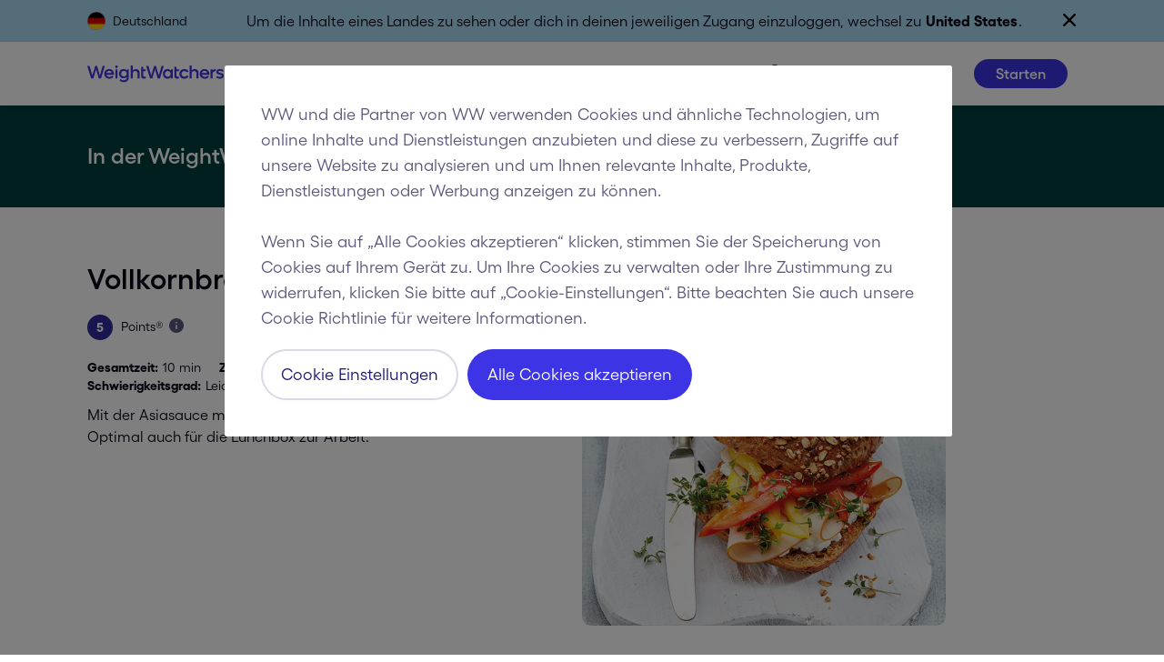

--- FILE ---
content_type: text/css; charset=utf-8
request_url: https://www.weightwatchers.com/static/css/main.99b9c08a.css
body_size: 90031
content:
/*! normalize.css v8.0.1 | MIT License | github.com/necolas/normalize.css */main{display:block}h1{font-size:2em;margin:.67em 0}hr{box-sizing:content-box;height:0;overflow:visible}pre{font-family:monospace,monospace;font-size:1em}a{background-color:transparent}abbr[title]{border-bottom:none;text-decoration:underline;-webkit-text-decoration:underline dotted;text-decoration:underline dotted}b,strong{font-weight:bolder}code,kbd,samp{font-family:monospace,monospace;font-size:1em}small{font-size:80%}sub,sup{font-size:75%;line-height:0;position:relative;vertical-align:baseline}sub{bottom:-.25em}sup{top:-.5em}img{border-style:none}button,input,optgroup,select,textarea{font-family:inherit;font-size:100%;line-height:1.15;margin:0}button,input{overflow:visible}button,select{text-transform:none}[type=button],[type=reset],[type=submit],button{-webkit-appearance:button}[type=button]::-moz-focus-inner,[type=reset]::-moz-focus-inner,[type=submit]::-moz-focus-inner,button::-moz-focus-inner{border-style:none;padding:0}[type=button]:-moz-focusring,[type=reset]:-moz-focusring,[type=submit]:-moz-focusring,button:-moz-focusring{outline:1px dotted ButtonText}fieldset{padding:.35em .75em .625em}legend{box-sizing:border-box;color:inherit;display:table;max-width:100%;padding:0;white-space:normal}progress{vertical-align:baseline}textarea{overflow:auto}[type=checkbox],[type=radio]{box-sizing:border-box;padding:0}[type=number]::-webkit-inner-spin-button,[type=number]::-webkit-outer-spin-button{height:auto}[type=search]{-webkit-appearance:textfield;outline-offset:-2px}[type=search]::-webkit-search-decoration{-webkit-appearance:none}::-webkit-file-upload-button{-webkit-appearance:button;font:inherit}details{display:block}summary{display:list-item}[hidden],template{display:none}*,:after,:before{box-sizing:border-box}html{-webkit-text-size-adjust:100%;-ms-text-size-adjust:100%;-ms-overflow-style:scrollbar;font-family:sans-serif;line-height:1.15}body{background-color:#fff;font-family:Gellix,Helvetica,Arial,sans-serif;font-size:1rem;font-weight:400;height:100%;margin:0;text-align:left}body>img{display:block;height:0!important}h1,h2,h3,h4,h5,h6{font-weight:inherit;margin:0}b,strong{font-weight:700}em,i{font-style:italic}sub,sup{font-size:.75rem}a{color:inherit;text-decoration:none}a:focus,a:focus-visible,a:hover{text-decoration:none}@media(min-width:992px){.twoColumnColumnWrapper .videoColumn{margin-left:0;margin-right:0;padding-left:0;padding-right:0}}.priceWrap .pricingForm{margin-left:0;margin-right:0}body.webview .webview{display:none}.video-js{float:none;height:0!important;-webkit-transform:translateZ(0);transform:translateZ(0);width:100%!important}.video-js .vjs-poster{background-color:#151b17}.video-js .vjs-poster img{height:100%!important;margin-bottom:0;margin-top:0;max-width:none;width:100%}.square .video-js .vjs-poster img{-o-object-fit:cover;object-fit:cover}.video-js.vjs-ended .vjs-big-play-button,.video-js.vjs-ended .vjs-poster{display:block}.square .video-js{padding-bottom:100%!important}.vertical .video-js{padding-bottom:none!important;padding-top:177.7778%!important}.horizontal .video-js{padding-bottom:56.25%!important}.video-js.video-js .vjs-big-play-button.vjs-big-play-button,.video-js.video-js.vjs-mouse .vjs-big-play-button,div[class*=bc-player-] .vjs-big-play-button.vjs-big-play-button,div[class*=bc-player-].vjs-mouse .vjs-big-play-button{background-clip:padding-box;background-color:#fff;border:none;border-radius:50%;bottom:15px;color:#181877;cursor:pointer;height:26px;left:20px;margin:0;position:absolute;top:auto;transition:all .3s ease 0s;width:26px}@media(min-width:769px){.video-js.video-js .vjs-big-play-button.vjs-big-play-button,.video-js.video-js.vjs-mouse .vjs-big-play-button,div[class*=bc-player-] .vjs-big-play-button.vjs-big-play-button,div[class*=bc-player-].vjs-mouse .vjs-big-play-button{bottom:50px;height:60px;left:50px;width:60px}}.video-js.video-js .vjs-control-bar,div[class*=bc-player-] .vjs-control-bar{opacity:1;transition:opacity .3s ease 0s}.video-js.video-js .vjs-icon-placeholder,div[class*=bc-player-] .vjs-icon-placeholder{height:1px;overflow:hidden;width:1px}.video-js.video-js .vjs-big-play-button .vjs-icon-placeholder,.video-js.video-js .vjs-big-play-button:before,div[class*=bc-player-] .vjs-big-play-button .vjs-icon-placeholder,div[class*=bc-player-] .vjs-big-play-button:before{display:none}.video-js.video-js .vjs-big-play-button:after,div[class*=bc-player-] .vjs-big-play-button:after{background:url("data:image/svg+xml;charset=utf8, %3Csvg xmlns=%27http://www.w3.org/2000/svg%27 viewBox=%270 0 512 512%27%3E%3Cpath d=%27M432.309 301.735L276.754 409.223 142.46 502.014C105.492 527.551 55 501.156 55 456.28V55.72c0-44.877 50.492-71.272 87.46-45.735l134.294 92.791 155.555 107.488c32.014 22.118 32.014 69.352 0 91.47z%27 fill=%27%233856be%27%3E%3C/path%3E%3C/svg%3E") no-repeat;content:"";height:12px;left:8px;position:absolute;top:7px;transition:all .2s ease 0s;width:12px}@media(min-width:769px){.video-js.video-js .vjs-big-play-button:after,div[class*=bc-player-] .vjs-big-play-button:after{height:24px;left:20px;top:19px;width:24px}}.video-js.video-js.not-hover .vjs-control-bar,.video-js.video-js:not(.vjs-has-started) .vjs-control-bar,div[class*=bc-player-].not-hover .vjs-control-bar,div[class*=bc-player-]:not(.vjs-has-started) .vjs-control-bar{opacity:0}.video-js.video-js .vjs-play-progress,.video-js.video-js .vjs-volume-level,div[class*=bc-player-] .vjs-play-progress,div[class*=bc-player-] .vjs-volume-level{background:#181877}.video-js.video-js:hover .vjs-poster:before,div[class*=bc-player-]:hover .vjs-poster:before{background-color:#fff;bottom:0;content:"";display:block;left:0;opacity:.3;position:absolute;right:0;top:0}.video-js.video-js:active .vjs-big-play-button,div[class*=bc-player-]:active .vjs-big-play-button{opacity:.5}.video-js.video-js .vjs-play-progress,.video-js.video-js .vjs-progress-control .vjs-mouse-display,div[class*=bc-player-] .vjs-play-progress,div[class*=bc-player-] .vjs-progress-control .vjs-mouse-display{font-family:Gellix,Helvetica,Arial,sans-serif}.video-js.video-js.not-hover.vjs-has-started.vjs-paused.vjs-user-active .vjs-progress-control,.video-js.video-js.not-hover.vjs-has-started.vjs-paused.vjs-user-inactive .vjs-progress-control,.video-js.video-js.not-hover.vjs-has-started.vjs-playing.vjs-user-active .vjs-progress-control,.video-js.video-js.not-hover.vjs-has-started.vjs-playing.vjs-user-inactive .vjs-progress-control,.video-js.video-js.vjs-has-started.vjs-playing.vjs-user-inactive .vjs-progress-control .vjs-progress-control,div[class*=bc-player-].not-hover.vjs-has-started.vjs-paused.vjs-user-active .vjs-progress-control,div[class*=bc-player-].not-hover.vjs-has-started.vjs-paused.vjs-user-inactive .vjs-progress-control,div[class*=bc-player-].not-hover.vjs-has-started.vjs-playing.vjs-user-active .vjs-progress-control,div[class*=bc-player-].not-hover.vjs-has-started.vjs-playing.vjs-user-inactive .vjs-progress-control,div[class*=bc-player-].vjs-has-started.vjs-playing.vjs-user-inactive .vjs-progress-control .vjs-progress-control{top:0}.hide-controls .vjs-error .vjs-error-display,.hide-controls .vjs-loading-spinner{display:none}.hide-controls .vjs-control{visibility:hidden}.hide-controls .vjs-control-bar{display:block!important;height:0!important;overflow:hidden!important;visibility:hidden!important}.hide-controls .vjs-big-play-button{display:none!important}.hide-controls .vjs-playing .vjs-tech{pointer-events:none!important}html{overflow-x:hidden}body:not(.disable-onetrust-vs) #onetrust-banner-sdk{background-color:#fff!important;box-shadow:none!important;max-width:800px!important}@media(min-width:992px){body:not(.disable-onetrust-vs) #onetrust-banner-sdk{width:800px!important}}body:not(.disable-onetrust-vs) .ot-pc-header{border-bottom:1px solid #d9dde1!important;height:104px!important;margin:0!important;padding:0!important}body:not(.disable-onetrust-vs) .ot-pc-logo{height:40px!important;left:35px!important;position:absolute!important;top:36px!important;width:40px!important}body:not(.disable-onetrust-vs) .ot-pc-footer{background-color:#fff!important;border-top:1px solid #d9dde1!important;box-sizing:border-box!important;padding:0!important;z-index:1!important}body:not(.disable-onetrust-vs) #onetrust-banner-sdk #onetrust-policy{margin-top:40px!important}body:not(.disable-onetrust-vs) #onetrust-policy-title{box-sizing:border-box!important;color:#000!important;font-size:14px!important;font-weight:500!important;line-height:20px!important;padding:0 20px 10px!important;width:100%!important}@media(min-width:992px){body:not(.disable-onetrust-vs) #onetrust-policy-title{font-size:16px!important;line-height:24px!important;padding:0 40px 10px!important}}body:not(.disable-onetrust-vs) #onetrust-policy-text{box-sizing:border-box!important;color:#5a577d!important;float:none!important;font-size:16px!important;line-height:24px!important;margin:0!important;padding:0 20px!important;width:100%!important}@media(min-width:992px){body:not(.disable-onetrust-vs) #onetrust-policy-text{font-size:18px!important;line-height:28px!important;padding:0 40px!important}}body:not(.disable-onetrust-vs) #onetrust-policy-text a{border:2px solid transparent!important;border-radius:30px!important;color:#3c34e5!important;cursor:pointer!important;font-weight:500!important;margin:0!important;outline:none!important;padding:4px!important;text-decoration:none!important}body:not(.disable-onetrust-vs) #onetrust-policy-text a:hover{color:#181877!important}body:not(.disable-onetrust-vs) #onetrust-policy-text a:active,body:not(.disable-onetrust-vs) #onetrust-policy-text a:focus{border:2px solid #181877!important}body:not(.disable-onetrust-vs) #onetrust-banner-sdk .ot-link-btn,body:not(.disable-onetrust-vs) #ot-pc-content .ot-link-btn{border:2px solid transparent!important;border-radius:30px!important;color:#3c34e5 !important!important;color:#3c34e5!important;display:inline-block!important;font-size:16px!important;font-style:normal!important;font-weight:500!important;line-height:24px!important;margin:5px 0 0 40px!important;opacity:1!important;outline:none!important;padding:4px!important;text-decoration:none!important}body:not(.disable-onetrust-vs) #onetrust-banner-sdk .ot-link-btn:hover,body:not(.disable-onetrust-vs) #ot-pc-content .ot-link-btn:hover{color:#181877!important}body:not(.disable-onetrust-vs) #onetrust-banner-sdk .ot-link-btn:active,body:not(.disable-onetrust-vs) #onetrust-banner-sdk .ot-link-btn:focus,body:not(.disable-onetrust-vs) #ot-pc-content .ot-link-btn:active,body:not(.disable-onetrust-vs) #ot-pc-content .ot-link-btn:focus{border:2px solid #181877!important}@media(min-width:992px){body:not(.disable-onetrust-vs) #onetrust-banner-sdk .ot-link-btn,body:not(.disable-onetrust-vs) #ot-pc-content .ot-link-btn{font-size:18px!important;font-size:16px!important;line-height:28px!important;line-height:24px!important;margin-top:20px!important}}body:not(.disable-onetrust-vs) #onetrust-banner-sdk .ot-link-btn{margin-left:20px!important}@media(min-width:992px){body:not(.disable-onetrust-vs) #onetrust-banner-sdk .ot-link-btn{margin-left:40px!important}}body:not(.disable-onetrust-vs) #onetrust-button-group-parent{float:none!important;padding:0!important}body:not(.disable-onetrust-vs) #onetrust-accept-btn-handler,body:not(.disable-onetrust-vs) .cookie-setting-link{margin-bottom:0!important}body:not(.disable-onetrust-vs) #onetrust-accept-btn-handler{-webkit-order:0!important;order:0!important}@media(min-width:992px){body:not(.disable-onetrust-vs) #onetrust-accept-btn-handler{-webkit-order:1!important;order:1!important}}body:not(.disable-onetrust-vs) #onetrust-reject-all-handler{margin:10px 0 0!important;-webkit-order:1!important;order:1!important}@media(min-width:992px){body:not(.disable-onetrust-vs) #onetrust-reject-all-handler{margin:0 10px 0 0!important;-webkit-order:0!important;order:0!important}}body:not(.disable-onetrust-vs) #onetrust-accept-btn-handler,body:not(.disable-onetrust-vs) #onetrust-reject-all-handler{background-color:#3c34e5!important;border:2px solid transparent!important;border-radius:30px!important;color:#fff!important;cursor:pointer!important;display:inline-block!important;display:block!important;font-size:16px!important;font-style:normal!important;font-weight:500!important;height:56px!important;height:48px!important;line-height:120%!important;line-height:16px!important;max-width:100%!important;padding:0 20px!important;position:relative!important}body:not(.disable-onetrust-vs) #onetrust-accept-btn-handler.fixed,body:not(.disable-onetrust-vs) #onetrust-reject-all-handler.fixed{max-width:300px!important;width:100%!important}body:not(.disable-onetrust-vs) #onetrust-accept-btn-handler:before,body:not(.disable-onetrust-vs) #onetrust-reject-all-handler:before{border:2px solid transparent!important;border-radius:30px!important;bottom:2px!important;content:""!important;left:2px!important;position:absolute!important;right:2px!important;top:2px!important}body:not(.disable-onetrust-vs) #onetrust-accept-btn-handler:active,body:not(.disable-onetrust-vs) #onetrust-accept-btn-handler:focus,body:not(.disable-onetrust-vs) #onetrust-reject-all-handler:active,body:not(.disable-onetrust-vs) #onetrust-reject-all-handler:focus{border-color:#181877!important;outline:none!important}body:not(.disable-onetrust-vs) #onetrust-accept-btn-handler:hover,body:not(.disable-onetrust-vs) #onetrust-reject-all-handler:hover{background-color:#181877!important;border-color:#181877!important}body:not(.disable-onetrust-vs) #onetrust-accept-btn-handler.disabled,body:not(.disable-onetrust-vs) #onetrust-reject-all-handler.disabled{background-color:#9390ae !important!important;border:0!important;color:#5a577d!important}body:not(.disable-onetrust-vs) #onetrust-accept-btn-handler.disabled:after,body:not(.disable-onetrust-vs) #onetrust-reject-all-handler.disabled:after{display:none!important}@media(min-width:992px){body:not(.disable-onetrust-vs) #onetrust-accept-btn-handler,body:not(.disable-onetrust-vs) #onetrust-reject-all-handler{font-size:18px!important;height:56px!important;line-height:18px!important;max-width:-webkit-max-content!important;max-width:-moz-max-content!important;max-width:max-content!important}}body:not(.disable-onetrust-vs) #onetrust-pc-btn-handler{background-color:#3c34e5!important;background-color:transparent!important;border:2px solid #d9d8e3!important;border-radius:30px!important;color:#fff!important;color:#181877!important;cursor:pointer!important;display:inline-block!important;font-size:16px!important;font-style:normal!important;font-weight:500!important;height:56px!important;height:48px!important;line-height:120%!important;line-height:16px!important;margin:10px 0 0!important;max-width:100%!important;padding:0 20px!important;position:relative!important;text-align:center!important}body:not(.disable-onetrust-vs) #onetrust-pc-btn-handler.fixed{max-width:300px!important;width:100%!important}body:not(.disable-onetrust-vs) #onetrust-pc-btn-handler:before{border:2px solid transparent!important;border-radius:30px!important;bottom:2px!important;content:""!important;left:2px!important;position:absolute!important;right:2px!important;top:2px!important}body:not(.disable-onetrust-vs) #onetrust-pc-btn-handler:active,body:not(.disable-onetrust-vs) #onetrust-pc-btn-handler:focus{border-color:#181877!important;outline:none!important}body:not(.disable-onetrust-vs) #onetrust-pc-btn-handler:hover{background-color:#181877!important;border-color:#181877!important}body:not(.disable-onetrust-vs) #onetrust-pc-btn-handler.disabled{background-color:#9390ae !important!important;border:0!important;color:#5a577d!important}body:not(.disable-onetrust-vs) #onetrust-pc-btn-handler.disabled:after{display:none!important}body:not(.disable-onetrust-vs) #onetrust-pc-btn-handler:active,body:not(.disable-onetrust-vs) #onetrust-pc-btn-handler:focus{border-color:#d9d8e3!important}body:not(.disable-onetrust-vs) #onetrust-pc-btn-handler:active:before,body:not(.disable-onetrust-vs) #onetrust-pc-btn-handler:focus:before{border-color:#181877!important}body:not(.disable-onetrust-vs) #onetrust-pc-btn-handler:hover{background-color:#d9d8e3!important;border-color:#9390ae!important}body:not(.disable-onetrust-vs) #onetrust-pc-btn-handler:hover:before{border-color:transparent!important}@media(min-width:992px){body:not(.disable-onetrust-vs) #onetrust-pc-btn-handler{font-size:18px!important;height:56px!important;line-height:18px!important;margin:0 10px 0 0!important;max-width:-webkit-max-content!important;max-width:-moz-max-content!important;max-width:max-content!important;-webkit-order:0!important;order:0!important}}body:not(.disable-onetrust-vs) #accept-recommended-btn-handler,body:not(.disable-onetrust-vs) #onetrust-accept-btn-handler,body:not(.disable-onetrust-vs) #onetrust-pc-btn-handler,body:not(.disable-onetrust-vs) #onetrust-reject-all-handler,body:not(.disable-onetrust-vs) .ot-pc-refuse-all-handler,body:not(.disable-onetrust-vs) .save-preference-btn-handler{font-size:16px!important;letter-spacing:normal!important;line-height:24px!important;min-width:200px!important;text-decoration:none!important;width:100%!important}@media(min-width:992px){body:not(.disable-onetrust-vs) #accept-recommended-btn-handler,body:not(.disable-onetrust-vs) #onetrust-accept-btn-handler,body:not(.disable-onetrust-vs) #onetrust-pc-btn-handler,body:not(.disable-onetrust-vs) #onetrust-reject-all-handler,body:not(.disable-onetrust-vs) .ot-pc-refuse-all-handler,body:not(.disable-onetrust-vs) .save-preference-btn-handler{font-size:18px!important;line-height:28px!important}}body:not(.disable-onetrust-vs) #accept-recommended-btn-handler:focus,body:not(.disable-onetrust-vs) #accept-recommended-btn-handler:hover,body:not(.disable-onetrust-vs) #onetrust-accept-btn-handler:focus,body:not(.disable-onetrust-vs) #onetrust-accept-btn-handler:hover,body:not(.disable-onetrust-vs) #onetrust-pc-btn-handler:focus,body:not(.disable-onetrust-vs) #onetrust-pc-btn-handler:hover,body:not(.disable-onetrust-vs) #onetrust-reject-all-handler:focus,body:not(.disable-onetrust-vs) #onetrust-reject-all-handler:hover,body:not(.disable-onetrust-vs) .ot-pc-refuse-all-handler:focus,body:not(.disable-onetrust-vs) .ot-pc-refuse-all-handler:hover,body:not(.disable-onetrust-vs) .save-preference-btn-handler:focus,body:not(.disable-onetrust-vs) .save-preference-btn-handler:hover{opacity:1!important}body:not(.disable-onetrust-vs) .banner-actions-container{box-sizing:border-box!important;display:-webkit-flex!important;display:flex!important;-webkit-flex-direction:column!important;flex-direction:column!important;-webkit-flex-wrap:wrap!important;flex-wrap:wrap!important;float:none!important;margin-top:10px!important;max-width:100%!important;text-align:center!important;width:100%!important}@media(min-width:992px){body:not(.disable-onetrust-vs) .banner-actions-container{-webkit-flex-direction:row!important;flex-direction:row!important;margin-top:0!important;-webkit-order:1!important;order:1!important;width:auto!important}}body:not(.disable-onetrust-vs) #onetrust-button-group{-webkit-align-items:center!important;align-items:center!important;box-sizing:border-box!important;display:-webkit-flex!important;display:flex!important;-webkit-flex-direction:column!important;flex-direction:column!important;-webkit-flex-wrap:wrap!important;flex-wrap:wrap!important;padding:20px 20px 40px!important}@media(min-width:992px){body:not(.disable-onetrust-vs) #onetrust-button-group{-webkit-flex-direction:row!important;flex-direction:row!important;padding:20px 40px 40px!important}}body:not(.disable-onetrust-vs) #onetrust-pc-sdk{box-shadow:none!important}body:not(.disable-onetrust-vs) #close-pc-btn-handler{background-image:url(/static/media/close.ec4e4cc97d5863423b0b.svg)!important;background-size:18px!important;height:24px!important;margin:0!important;right:20px!important;top:40px!important;width:24px!important}@media(min-width:992px){body:not(.disable-onetrust-vs) #close-pc-btn-handler{right:40px!important}}body:not(.disable-onetrust-vs) #close-pc-btn-handler:focus,body:not(.disable-onetrust-vs) #close-pc-btn-handler:hover{border:1px solid #181877!important;opacity:1!important}body:not(.disable-onetrust-vs) #close-pc-btn-handler:focus{outline:none!important}body:not(.disable-onetrust-vs) #close-pc-btn-handler:focus:after{height:1px!important}body:not(.disable-onetrust-vs) #ot-pc-content{box-sizing:border-box!important;margin:0!important;padding:15px 20px 70px!important;top:105px!important;width:100%!important}@media(min-width:992px){body:not(.disable-onetrust-vs) #ot-pc-content{padding:20px 40px 70px!important}}body:not(.disable-onetrust-vs) #ot-pc-title{color:#000!important;float:none!important;font-size:14px!important;font-weight:500!important;line-height:20px!important;margin:0!important}@media(min-width:992px){body:not(.disable-onetrust-vs) #ot-pc-title{font-size:16px!important;line-height:24px!important}}body:not(.disable-onetrust-vs) #ot-pc-desc{color:#5a577d!important;font-size:14px!important;line-height:20px!important;margin:25px 0 0!important}@media(min-width:992px){body:not(.disable-onetrust-vs) #ot-pc-desc{font-size:16px!important;line-height:24px!important}}body:not(.disable-onetrust-vs) #ot-pc-desc a.privacy-notice-link{border:2px solid transparent!important;border-radius:30px!important;color:#3c34e5 !important!important;color:#3c34e5!important;display:inline-block!important;font-size:16px!important;font-style:normal!important;font-weight:500!important;line-height:24px!important;margin:5px 0 0!important;outline:none!important;padding:4px!important;text-decoration:none!important}body:not(.disable-onetrust-vs) #ot-pc-desc a.privacy-notice-link:hover{color:#181877!important}body:not(.disable-onetrust-vs) #ot-pc-desc a.privacy-notice-link:active,body:not(.disable-onetrust-vs) #ot-pc-desc a.privacy-notice-link:focus{border:2px solid #181877!important}@media(min-width:992px){body:not(.disable-onetrust-vs) #ot-pc-desc a.privacy-notice-link{font-size:18px!important;line-height:28px!important}}body:not(.disable-onetrust-vs) #ot-pc-desc a:not(.privacy-notice-link){border:2px solid transparent!important;border-radius:30px!important;color:#3c34e5!important;cursor:pointer!important;font-weight:500!important;margin:0!important;outline:none!important;padding:4px!important;text-decoration:none!important}body:not(.disable-onetrust-vs) #ot-pc-desc a:not(.privacy-notice-link):hover{color:#181877!important}body:not(.disable-onetrust-vs) #ot-pc-desc a:not(.privacy-notice-link):active,body:not(.disable-onetrust-vs) #ot-pc-desc a:not(.privacy-notice-link):focus{border:2px solid #181877!important}body:not(.disable-onetrust-vs) #accept-recommended-btn-handler{background-color:#3c34e5!important;border:2px solid transparent!important;border-radius:30px!important;color:#fff!important;cursor:pointer!important;display:inline-block!important;font-size:16px!important;font-style:normal!important;font-weight:500!important;height:56px!important;height:48px!important;line-height:120%!important;line-height:16px!important;margin:25px 0 0!important;max-width:100%!important;padding:0 20px!important;position:relative!important}body:not(.disable-onetrust-vs) #accept-recommended-btn-handler.fixed{max-width:300px!important;width:100%!important}body:not(.disable-onetrust-vs) #accept-recommended-btn-handler:before{border:2px solid transparent!important;border-radius:30px!important;bottom:2px!important;content:""!important;left:2px!important;position:absolute!important;right:2px!important;top:2px!important}body:not(.disable-onetrust-vs) #accept-recommended-btn-handler:active,body:not(.disable-onetrust-vs) #accept-recommended-btn-handler:focus{border-color:#181877!important;outline:none!important}body:not(.disable-onetrust-vs) #accept-recommended-btn-handler:hover{background-color:#181877!important;border-color:#181877!important}body:not(.disable-onetrust-vs) #accept-recommended-btn-handler.disabled{background-color:#9390ae !important!important;border:0!important;color:#5a577d!important}body:not(.disable-onetrust-vs) #accept-recommended-btn-handler.disabled:after{display:none!important}@media(min-width:992px){body:not(.disable-onetrust-vs) #accept-recommended-btn-handler{font-size:18px!important;height:56px!important;line-height:18px!important;max-width:-webkit-max-content!important;max-width:-moz-max-content!important;max-width:max-content!important}}body:not(.disable-onetrust-vs) #ot-category-title{color:#000!important;font-size:14px!important;font-weight:500!important;line-height:20px!important;margin:25px 0 0!important;padding:0!important}@media(min-width:992px){body:not(.disable-onetrust-vs) #ot-category-title{font-size:16px!important;line-height:24px!important}}body:not(.disable-onetrust-vs) #onetrust-pc-sdk .ot-cat-grp{margin:0!important}body:not(.disable-onetrust-vs) .ot-cat-item{border:none!important;border-bottom:1px solid rgba(50,45,160,.2)!important}body:not(.disable-onetrust-vs) .ot-cat-item>button:focus{outline:none!important}body:not(.disable-onetrust-vs) .ot-cat-header{color:#000!important;font-size:14px!important;font-weight:500!important;line-height:20px!important;margin-left:0!important}@media(min-width:992px){body:not(.disable-onetrust-vs) .ot-cat-header{font-size:16px!important;line-height:24px!important}}body:not(.disable-onetrust-vs) #ot-pc-content .ot-plus-minus>span{display:none!important}body:not(.disable-onetrust-vs) #ot-pc-content .ot-plus-minus{background-image:url(/static/media/plus.e8ef27985ff149f1ed76.svg)!important;height:16px!important;margin-left:17px!important;margin-right:17px!important;margin-top:-4px!important;width:16px!important}.ot-hide-acc body:not(.disable-onetrust-vs) #ot-pc-content .ot-plus-minus{background-image:none!important}body:not(.disable-onetrust-vs) #onetrust-pc-sdk #ot-pc-content button[aria-expanded=true]~.ot-acc-hdr .ot-plus-minus{background-image:url(/static/media/minus.5beac6ae3253ae4014c5.svg)!important}body:not(.disable-onetrust-vs) .ot-always-active{color:#000!important;color:#181877!important;font-size:14px!important;font-weight:500!important;font-weight:600!important;line-height:20px!important;margin-right:17px!important}@media(min-width:992px){body:not(.disable-onetrust-vs) .ot-always-active{font-size:16px!important;line-height:24px!important}}body:not(.disable-onetrust-vs) #ot-pc-content .ot-tgl{height:25px!important;margin-right:17px!important}body:not(.disable-onetrust-vs) #onetrust-pc-sdk #ot-pc-content .ot-switch-nob{background-color:#8e9192!important;border:none!important}body:not(.disable-onetrust-vs) #onetrust-pc-sdk #ot-pc-content .ot-switch-nob:before{background-color:#fff!important;bottom:2px!important;left:3px!important}body:not(.disable-onetrust-vs) #onetrust-pc-sdk #ot-pc-content .ot-tgl input:checked+.ot-switch .ot-switch-nob:before{background-color:#181877!important;background-image:url(/static/media/toggle_active.464e7630c2415b61fc70.svg)!important;background-repeat:no-repeat!important;background-size:21px!important;border-color:#181877!important;left:2px!important}body:not(.disable-onetrust-vs) #onetrust-pc-sdk #ot-pc-content .ot-tgl input:checked+.ot-switch .ot-switch-nob{background-color:#181877!important;border:none!important}body:not(.disable-onetrust-vs) #ot-pc-content .ot-acc-hdr{padding:16px 0 15px!important}body:not(.disable-onetrust-vs) #ot-pc-content .ot-acc-txt{background-color:#fff!important}body:not(.disable-onetrust-vs) .ot-category-desc{color:#5a577d!important;font-size:14px!important;line-height:20px!important;margin:0 0 10px!important;padding:0 16px!important}@media(min-width:992px){body:not(.disable-onetrust-vs) .ot-category-desc{font-size:16px!important;line-height:24px!important}}body:not(.disable-onetrust-vs) .ot-hlst-cntr{margin-bottom:0!important;padding:0!important}body:not(.disable-onetrust-vs) #ot-pc-content .category-host-list-handler{border:2px solid transparent!important;border-radius:30px!important;color:#3c34e5 !important!important;color:#3c34e5!important;display:inline-block!important;font-size:16px!important;font-size:12px!important;font-style:normal!important;font-weight:500!important;line-height:24px!important;line-height:16px!important;margin:12px 0 10px 18px!important;outline:none!important;padding:4px!important;text-decoration:none!important}body:not(.disable-onetrust-vs) #ot-pc-content .category-host-list-handler:hover{color:#181877!important}body:not(.disable-onetrust-vs) #ot-pc-content .category-host-list-handler:active,body:not(.disable-onetrust-vs) #ot-pc-content .category-host-list-handler:focus{border:2px solid #181877!important}@media(min-width:992px){body:not(.disable-onetrust-vs) #ot-pc-content .category-host-list-handler{font-size:18px!important;font-size:14px!important;line-height:28px!important;line-height:20px!important}}body:not(.disable-onetrust-vs) .ot-pc-refuse-all-handler{background-color:#3c34e5!important;background-color:transparent!important;border:2px solid #d9d8e3!important;border-radius:30px!important;color:#fff!important;color:#181877!important;cursor:pointer!important;display:inline-block!important;display:block!important;font-size:16px!important;font-style:normal!important;font-weight:500!important;height:56px!important;height:48px!important;line-height:120%!important;line-height:16px!important;margin:0!important;max-width:100%!important;padding:0 20px!important;position:relative!important}body:not(.disable-onetrust-vs) .ot-pc-refuse-all-handler.fixed{max-width:300px!important;width:100%!important}body:not(.disable-onetrust-vs) .ot-pc-refuse-all-handler:before{border:2px solid transparent!important;border-radius:30px!important;bottom:2px!important;content:""!important;left:2px!important;position:absolute!important;right:2px!important;top:2px!important}body:not(.disable-onetrust-vs) .ot-pc-refuse-all-handler:active,body:not(.disable-onetrust-vs) .ot-pc-refuse-all-handler:focus{border-color:#181877!important;outline:none!important}body:not(.disable-onetrust-vs) .ot-pc-refuse-all-handler:hover{background-color:#181877!important;border-color:#181877!important}body:not(.disable-onetrust-vs) .ot-pc-refuse-all-handler.disabled{background-color:#9390ae !important!important;border:0!important;color:#5a577d!important}body:not(.disable-onetrust-vs) .ot-pc-refuse-all-handler.disabled:after{display:none!important}body:not(.disable-onetrust-vs) .ot-pc-refuse-all-handler:active,body:not(.disable-onetrust-vs) .ot-pc-refuse-all-handler:focus{border-color:#d9d8e3!important}body:not(.disable-onetrust-vs) .ot-pc-refuse-all-handler:active:before,body:not(.disable-onetrust-vs) .ot-pc-refuse-all-handler:focus:before{border-color:#181877!important}body:not(.disable-onetrust-vs) .ot-pc-refuse-all-handler:hover{background-color:#d9d8e3!important;border-color:#9390ae!important}body:not(.disable-onetrust-vs) .ot-pc-refuse-all-handler:hover:before{border-color:transparent!important}@media(min-width:992px){body:not(.disable-onetrust-vs) .ot-pc-refuse-all-handler{font-size:18px!important;height:56px!important;line-height:18px!important;margin:0 10px 0 0!important;max-width:-webkit-max-content!important;max-width:-moz-max-content!important;max-width:max-content!important}}body:not(.disable-onetrust-vs) .save-preference-btn-handler{background-color:#3c34e5!important;border:2px solid transparent!important;border-radius:30px!important;color:#fff!important;cursor:pointer!important;display:inline-block!important;display:block!important;font-size:16px!important;font-style:normal!important;font-weight:500!important;height:56px!important;height:48px!important;line-height:120%!important;line-height:16px!important;margin:10px 0 0!important;max-width:100%!important;padding:0 20px!important;position:relative!important}body:not(.disable-onetrust-vs) .save-preference-btn-handler.fixed{max-width:300px!important;width:100%!important}body:not(.disable-onetrust-vs) .save-preference-btn-handler:before{border:2px solid transparent!important;border-radius:30px!important;bottom:2px!important;content:""!important;left:2px!important;position:absolute!important;right:2px!important;top:2px!important}body:not(.disable-onetrust-vs) .save-preference-btn-handler:active,body:not(.disable-onetrust-vs) .save-preference-btn-handler:focus{border-color:#181877!important;outline:none!important}body:not(.disable-onetrust-vs) .save-preference-btn-handler:hover{background-color:#181877!important;border-color:#181877!important}body:not(.disable-onetrust-vs) .save-preference-btn-handler.disabled{background-color:#9390ae !important!important;border:0!important;color:#5a577d!important}body:not(.disable-onetrust-vs) .save-preference-btn-handler.disabled:after{display:none!important}@media(min-width:992px){body:not(.disable-onetrust-vs) .save-preference-btn-handler{font-size:18px!important;height:56px!important;line-height:18px!important;margin:0!important;max-width:-webkit-max-content!important;max-width:-moz-max-content!important;max-width:max-content!important}}body:not(.disable-onetrust-vs) .ot-pc-footer .ot-btn-container{-webkit-align-items:center!important;align-items:center!important;box-sizing:border-box!important;display:-webkit-flex!important;display:flex!important;-webkit-flex-direction:column!important;flex-direction:column!important;-webkit-flex-wrap:wrap!important;flex-wrap:wrap!important;margin:16px 0 0!important;padding:0 20px 20px!important;width:auto!important}@media(min-width:992px){body:not(.disable-onetrust-vs) .ot-pc-footer .ot-btn-container{-webkit-flex-direction:row!important;flex-direction:row!important;margin:20px 0 0!important;padding:0 40px 40px!important}}body:not(.disable-onetrust-vs) #ot-pc-lst{top:105px!important}body:not(.disable-onetrust-vs) #ot-host-lst{padding-bottom:60px!important}.OverlayProvider_overlayProvider__HYGc3{left:0;position:absolute;top:0}.FloatyImage_floaty__Qb8af{display:none;left:50%;position:absolute;top:50%;z-index:1}@media(min-width:769px){.FloatyImage_floaty__Qb8af{display:block}}.Container_containerFluid__q1Qwk{display:-webkit-flex;display:flex;-webkit-flex-direction:column;flex-direction:column;-webkit-flex-grow:1;flex-grow:1;margin-left:24px;margin-right:24px;padding-left:1.25vw;padding-right:1.25vw;width:auto}@media(min-width:576px){.Container_containerFluid__q1Qwk{margin-left:40px;margin-right:40px}}@media(min-width:992px){.Container_containerFluid__q1Qwk{margin-left:80px;margin-right:80px}}.Container_containerFluid__q1Qwk .Container_containerFluid__q1Qwk{margin-left:0;margin-right:0;padding-left:0;padding-right:0}.Container_containerFluidInner__IGDkh{display:-webkit-flex;display:flex;-webkit-flex-direction:column;flex-direction:column;-webkit-flex-grow:1;flex-grow:1;width:100%}.Container_containerCenter__K7Ed7{-webkit-align-items:center;align-items:center}.Container_containerLeft__Wtpbx{-webkit-align-items:flex-start;align-items:flex-start}.Container_containerRight__ybCpr{-webkit-align-items:flex-end;align-items:flex-end}.BackgroundImage_backgroundImage__P-u0u{background-position:50% 0;background-repeat:no-repeat;background-size:cover;bottom:0;left:0;position:absolute;right:0;top:0}.Icon_iconWrapper__HUN07{display:inline-block;line-height:0}.Icon_iconWrapper__HUN07 svg{fill:currentColor;stroke:inherit;height:auto;max-height:100%;min-height:0;top:0;width:100%}.Icon_iconWrapper__HUN07 svg *{fill:inherit;stroke:inherit}.Icon_iconWrapper__HUN07 svg [fill=white]{fill:#fff;stroke:#fff}.BackgroundVideo_container__OsWvX{overflow:hidden;position:relative}.BackgroundVideo_video__a1wlY{height:auto;left:50%;min-height:100%;min-width:100%;overflow:hidden;position:absolute;top:50%;-webkit-transform:translateX(-50%) translateY(-50%);transform:translateX(-50%) translateY(-50%);width:auto}.BackgroundVideo_video__a1wlY.BackgroundVideo_alignTop__Xj4D9{top:0;-webkit-transform:translateX(-50%);transform:translateX(-50%)}.BackgroundVideo_video__a1wlY.BackgroundVideo_alignBottom__XvizZ{top:100%;-webkit-transform:translateX(-50%) translateY(-100%);transform:translateX(-50%) translateY(-100%)}.BackgroundVideo_scrim__pa2c6{background-color:#000;height:100%;left:0;pointer-events:none;position:absolute;top:0;width:100%}.BackgroundVideo_scrim__pa2c6.BackgroundVideo_light__SkQxr{background-color:#fff}.BackgroundVideo_scrim__pa2c6.BackgroundVideo_dark__Coiss{background-color:#000}.BackgroundVideo_screenReader__dnJD5{height:1px;left:-10000px;overflow:hidden;position:absolute;top:auto;width:1px}.BackgroundVideo_buttonWrapper__3WBsi{position:absolute;z-index:999}.BackgroundVideo_buttonWrapper__3WBsi .BackgroundVideo_button__FPjUt{background:none;border:0;cursor:pointer;display:none}.BackgroundVideo_buttonWrapper__3WBsi .BackgroundVideo_button__FPjUt.show{display:block}.BackgroundVideo_buttonWrapper__3WBsi .BackgroundVideo_button__FPjUt.BackgroundVideo_black__trC6n svg path,.BackgroundVideo_buttonWrapper__3WBsi .BackgroundVideo_button__FPjUt.BackgroundVideo_black__trC6n svg rect{fill:#000}.BackgroundVideo_buttonWrapper__3WBsi .BackgroundVideo_button__FPjUt.BackgroundVideo_white__k\+uu7 svg path,.BackgroundVideo_buttonWrapper__3WBsi .BackgroundVideo_button__FPjUt.BackgroundVideo_white__k\+uu7 svg rect{fill:#fff}.BackgroundVideo_buttonWrapper__3WBsi .BackgroundVideo_button__FPjUt.BackgroundVideo_primary100__6PCAV svg path,.BackgroundVideo_buttonWrapper__3WBsi .BackgroundVideo_button__FPjUt.BackgroundVideo_primary100__6PCAV svg rect{fill:#181877}.Breakpoint_below__npmw4{display:block}.Breakpoint_above__NY7k\+{display:none}@media(max-width:480px){.Breakpoint_mobile__2MJRQ .Breakpoint_below__npmw4{display:none}.Breakpoint_mobile__2MJRQ .Breakpoint_above__NY7k\+{display:block}}@media(min-width:576px){.Breakpoint_tablet__Xe9in .Breakpoint_below__npmw4{display:none}.Breakpoint_tablet__Xe9in .Breakpoint_above__NY7k\+{display:block}}@media(min-width:769px){.Breakpoint_small__T7X9- .Breakpoint_below__npmw4{display:none}.Breakpoint_small__T7X9- .Breakpoint_above__NY7k\+{display:block}}@media(min-width:992px){.Breakpoint_medium__PJMZZ .Breakpoint_below__npmw4{display:none}.Breakpoint_medium__PJMZZ .Breakpoint_above__NY7k\+{display:block}}@media(min-width:1200px){.Breakpoint_large__2D\+iC .Breakpoint_below__npmw4{display:none}.Breakpoint_large__2D\+iC .Breakpoint_above__NY7k\+{display:block}}@media(min-width:1441px){.Breakpoint_xl__IXGjf .Breakpoint_below__npmw4{display:none}.Breakpoint_xl__IXGjf .Breakpoint_above__NY7k\+{display:block}}@media(min-width:1600px){.Breakpoint_xxl__dEE1U .Breakpoint_below__npmw4{display:none}.Breakpoint_xxl__dEE1U .Breakpoint_above__NY7k\+{display:block}}@media(min-width:1920px){.Breakpoint_x3l__wAVdS .Breakpoint_below__npmw4{display:none}.Breakpoint_x3l__wAVdS .Breakpoint_above__NY7k\+{display:block}}@media(min-width:2560px){.Breakpoint_x4l__xt\+Tb .Breakpoint_below__npmw4{display:none}.Breakpoint_x4l__xt\+Tb .Breakpoint_above__NY7k\+{display:block}}.SourceSet_oneX__aXxI9{display:block}.SourceSet_threeX__ZMcA7,.SourceSet_twoX__E7mM2{display:none}@media(-webkit-min-device-pixel-ratio:1.5),(min-resolution:144dpi){.SourceSet_threeItems__tjEhL .SourceSet_oneX__aXxI9,.SourceSet_twoItems__iZMql .SourceSet_oneX__aXxI9{display:none}.SourceSet_threeItems__tjEhL .SourceSet_twoX__E7mM2,.SourceSet_twoItems__iZMql .SourceSet_twoX__E7mM2{display:block}}@media(-webkit-min-device-pixel-ratio:1.5),(-webkit-min-device-pixel-ratio:2.5),(min-resolution:144dpi){.SourceSet_threeItems__tjEhL .SourceSet_oneX__aXxI9{display:none}.SourceSet_threeItems__tjEhL .SourceSet_threeX__ZMcA7{display:block}}.Background_bgWrapper__kKSIx{display:-webkit-flex;display:flex;-webkit-flex-direction:column;flex-direction:column;overflow-x:hidden;position:relative;width:100%}[class^=TabsLinkSlice] .Background_bgWrapper__kKSIx{overflow-x:visible}@media(max-width:768px){.Background_bgWrapper__kKSIx{min-height:auto!important}}.Background_bgWrapper__kKSIx>*{z-index:1}.Background_bgContainer__hWCQC{bottom:0;left:0;pointer-events:none;position:absolute;right:0;top:0;z-index:0}.Background_bgBackground__VZ7QN{background-position:50% 0;background-repeat:no-repeat}@media(max-width:768px){.Background_bgBackgroundPadding__EynmC{padding-bottom:250px;position:static}.Background_bgBackgroundPaddingBottom__BoQos{-webkit-order:1;order:1}}@media(min-width:769px){.Background_bgBackgroundPadding__EynmC{padding-bottom:0!important}}.Background_bgFullContainer__lW81h{bottom:0;left:0;position:absolute;right:0;top:0;width:100%}.Background_bgStrut__gCleN{position:relative;width:100%}.Button_button__dGIsp{border-radius:30px;border-style:solid;border-width:2px;box-sizing:border-box;cursor:pointer;display:inline-block;font-family:Gellix,Helvetica,Arial,sans-serif;font-size:1rem;font-weight:500;height:auto;line-height:120%;min-height:0;min-width:140px;padding:10px 24px;position:relative;text-align:center;transition-duration:.3s;transition-property:all;transition:outline 0s}.Button_button__dGIsp:before{transition-duration:.3s;transition-property:all}.Button_button__dGIsp:focus-visible{border-color:transparent;border-radius:30px;outline-color:#181877;outline-offset:-1px;outline-style:solid;outline-width:2px}.Button_destructive__86KGm,.Button_primary__u7Dex,.Button_secondary__UpcbP{color:#070517;font-family:Gellix,Helvetica,Arial,sans-serif;font-size:1rem;font-weight:550;line-height:1.25rem;overflow:clip}@media(min-width:769px){.Button_destructive__86KGm,.Button_primary__u7Dex,.Button_secondary__UpcbP{color:#070517;font-size:1.125rem;line-height:1.5rem}}.Button_destructive__86KGm.Button_large__4KMSr,.Button_primary__u7Dex.Button_large__4KMSr,.Button_secondary__UpcbP.Button_large__4KMSr{padding:10px 0;width:100%}@media(min-width:576px){.Button_destructive__86KGm.Button_large__4KMSr,.Button_primary__u7Dex.Button_large__4KMSr,.Button_secondary__UpcbP.Button_large__4KMSr{max-width:350px;min-width:100px;padding:12px 24px}}@media(min-width:769px){.Button_destructive__86KGm.Button_large__4KMSr,.Button_primary__u7Dex.Button_large__4KMSr,.Button_secondary__UpcbP.Button_large__4KMSr{max-width:280px}}.Button_destructive__86KGm.Button_medium__xrnPK,.Button_primary__u7Dex.Button_medium__xrnPK,.Button_secondary__UpcbP.Button_medium__xrnPK{padding:10px 24px;width:100%}@media(min-width:576px){.Button_destructive__86KGm.Button_medium__xrnPK,.Button_primary__u7Dex.Button_medium__xrnPK,.Button_secondary__UpcbP.Button_medium__xrnPK{max-width:350px;min-width:100px;width:auto}}.Button_destructive__86KGm.Button_small__YqOgF,.Button_primary__u7Dex.Button_small__YqOgF,.Button_secondary__UpcbP.Button_small__YqOgF{color:#070517;font-family:Gellix,Helvetica,Arial,sans-serif;font-size:.875rem;font-weight:550;line-height:1.125rem;padding:4px 22px}@media(min-width:769px){.Button_destructive__86KGm.Button_small__YqOgF,.Button_primary__u7Dex.Button_small__YqOgF,.Button_secondary__UpcbP.Button_small__YqOgF{color:#070517;font-size:1rem;line-height:1.25rem}}.Button_destructive__86KGm:before,.Button_primary__u7Dex:before,.Button_secondary__UpcbP:before{border:2px solid transparent;border-radius:30px;bottom:2px;content:"";left:2px;position:absolute;right:2px;top:2px}.Button_primary__u7Dex,.Button_simpleBanner__D3cpH{background-color:#3c34e5;border-color:transparent;color:#fff}@media(min-width:769px){.Button_primary__u7Dex,.Button_simpleBanner__D3cpH{color:#fff}}.Button_primary__u7Dex.Button_small__YqOgF,.Button_simpleBanner__D3cpH.Button_small__YqOgF{color:#fff}@media(min-width:769px){.Button_primary__u7Dex.Button_small__YqOgF,.Button_simpleBanner__D3cpH.Button_small__YqOgF{color:#fff}}.Button_primary__u7Dex.Button_disabled__13tCJ,.Button_primary__u7Dex.Button_disabled__13tCJ:hover,.Button_simpleBanner__D3cpH.Button_disabled__13tCJ,.Button_simpleBanner__D3cpH.Button_disabled__13tCJ:hover{background-color:#d9d8e3;color:#5a577d}.Button_primary__u7Dex:focus-visible,.Button_simpleBanner__D3cpH:focus-visible{border-color:transparent;border-radius:30px;outline-color:#181877;outline-style:solid;outline-width:2px}.Button_primary__u7Dex:active,.Button_simpleBanner__D3cpH:active{border-color:#181877;color:#fff}.Button_primary__u7Dex:hover,.Button_simpleBanner__D3cpH:hover{background-color:#181877;border-color:#181877;color:#fff}.Button_primary__u7Dex:hover:before,.Button_simpleBanner__D3cpH:hover:before{border-color:transparent}.Button_primary__u7Dex.Button_darkBackground__gZ9P3,.Button_simpleBanner__D3cpH.Button_darkBackground__gZ9P3{background-color:#fff;border-color:#fff;color:#3c34e5}@media(min-width:769px){.Button_primary__u7Dex.Button_darkBackground__gZ9P3,.Button_simpleBanner__D3cpH.Button_darkBackground__gZ9P3{color:#3c34e5}}.Button_primary__u7Dex.Button_darkBackground__gZ9P3.Button_small__YqOgF,.Button_simpleBanner__D3cpH.Button_darkBackground__gZ9P3.Button_small__YqOgF{color:#3c34e5}@media(min-width:769px){.Button_primary__u7Dex.Button_darkBackground__gZ9P3.Button_small__YqOgF,.Button_simpleBanner__D3cpH.Button_darkBackground__gZ9P3.Button_small__YqOgF{color:#3c34e5}}.Button_primary__u7Dex.Button_darkBackground__gZ9P3:focus-visible,.Button_simpleBanner__D3cpH.Button_darkBackground__gZ9P3:focus-visible{background-color:#fff;border-color:transparent;border-radius:30px;border-width:2px;color:#3c34e5;outline-color:#181877;outline-color:#3c34e5;outline-offset:-6px;outline-style:solid;outline-width:3px}.Button_primary__u7Dex.Button_darkBackground__gZ9P3:active,.Button_simpleBanner__D3cpH.Button_darkBackground__gZ9P3:active{background-color:#fff;border-color:transparent;color:#3c34e5}.Button_primary__u7Dex.Button_darkBackground__gZ9P3:active:before,.Button_simpleBanner__D3cpH.Button_darkBackground__gZ9P3:active:before{border-color:#3c34e5}.Button_primary__u7Dex.Button_darkBackground__gZ9P3:hover,.Button_simpleBanner__D3cpH.Button_darkBackground__gZ9P3:hover{background-color:transparent;border-color:#fff;color:#fff}.Button_primary__u7Dex.Button_darkBackground__gZ9P3:hover:before,.Button_simpleBanner__D3cpH.Button_darkBackground__gZ9P3:hover:before{border-color:transparent}.Button_simpleBanner__D3cpH{color:#181877;font-style:normal;font-weight:550;letter-spacing:-.2px;line-height:20px}.Button_simpleBanner__D3cpH.Button_darkBackground__gZ9P3{color:#181877}.Button_secondary__UpcbP{background-color:#fff;border-color:#d9d8e3;color:#181877}@media(min-width:769px){.Button_secondary__UpcbP{color:#181877}}.Button_secondary__UpcbP.Button_small__YqOgF{color:#181877}.Button_secondary__UpcbP:focus-visible{border-color:transparent;border-radius:30px;border-width:2px;outline-color:#181877;outline-offset:-6px;outline-style:solid;outline-width:3px}.Button_secondary__UpcbP:active:before{border-color:#181877}.Button_secondary__UpcbP:hover{background-color:#d9d8e3}.Button_secondary__UpcbP:hover:before{border-color:transparent}.Button_secondary__UpcbP.Button_darkBackground__gZ9P3{background-color:transparent;border-color:#fff;color:#fff}@media(min-width:769px){.Button_secondary__UpcbP.Button_darkBackground__gZ9P3{color:#fff}}.Button_secondary__UpcbP.Button_darkBackground__gZ9P3.Button_small__YqOgF{color:#fff}@media(min-width:769px){.Button_secondary__UpcbP.Button_darkBackground__gZ9P3.Button_small__YqOgF{color:#fff}}.Button_secondary__UpcbP.Button_darkBackground__gZ9P3:focus-visible{background-color:#fff;border-color:transparent;border-radius:30px;border-width:2px;color:#3c34e5;outline-color:#181877;outline-color:#3c34e5;outline-offset:-6px;outline-style:solid;outline-width:3px}.Button_secondary__UpcbP.Button_darkBackground__gZ9P3:active{background-color:#fff;border-color:transparent;color:#3c34e5}.Button_secondary__UpcbP.Button_darkBackground__gZ9P3:active:before{border-color:#3c34e5}.Button_secondary__UpcbP.Button_darkBackground__gZ9P3:hover{background-color:#fff;border-color:transparent;color:#3c34e5}.Button_secondary__UpcbP.Button_darkBackground__gZ9P3:hover:before{border-color:transparent}.Button_multiline__-ftJk{font-weight:700;line-height:1;padding:8px 16px}.Button_multiline__-ftJk span{display:block;font-size:.75rem;font-weight:400}.Button_link__fvoL2{background-color:transparent;border:2px solid transparent;border-radius:0;color:#070517;color:#3c34e5;display:inline;font-size:1rem;font-size:1.125rem;font-weight:400;font-weight:550;line-height:1.5rem;line-height:1;max-width:none;min-height:0;min-width:0;padding:4px;text-align:inherit}.Button_link__fvoL2.Button_small__YqOgF{color:#070517;color:#3c34e5;font-family:Gellix,Helvetica,Arial,sans-serif;font-size:.875rem;font-weight:550;line-height:1.125rem}.Button_link__fvoL2:active,.Button_link__fvoL2:hover{color:#181877}.Button_link__fvoL2:active:before,.Button_link__fvoL2:hover:before{border-color:#3c34e5}.Button_link__fvoL2:focus-visible{border-color:transparent;border-radius:30px;outline-color:#181877;outline-offset:-2px;outline-style:solid;outline-width:2px}.Button_link__fvoL2.Button_darkBackground__gZ9P3{border-color:transparent;color:#fff}.Button_link__fvoL2.Button_darkBackground__gZ9P3:active,.Button_link__fvoL2.Button_darkBackground__gZ9P3:hover{color:#fff}.Button_link__fvoL2.Button_darkBackground__gZ9P3:focus-visible{border-color:transparent;border-radius:30px;color:#fff;outline-color:#181877;outline-color:#fff;outline-style:solid;outline-width:2px}.Button_linkQuaternary__i22hY{border-color:transparent;color:#181877;margin-left:-11px;margin-right:-11px;min-height:0;min-width:0;padding:5px 11px}.Button_linkQuaternary__i22hY:before{border:2px solid transparent;bottom:5px;content:"";left:5px;position:absolute;right:5px;top:5px}.Button_linkQuaternary__i22hY:focus-visible{border-color:transparent;border-radius:30px;border-radius:0;outline-color:#181877;outline-color:#4f2aca;outline-offset:-8px;outline-style:solid;outline-width:2px}.Button_linkQuaternary__i22hY:active{color:#4f2aca}.Button_linkQuaternary__i22hY:active:before{border-color:#4f2aca}.Button_linkQuaternary__i22hY:hover{background-color:#4f2aca;color:#fff}.Button_linkQuaternary__i22hY.Button_darkBackground__gZ9P3{color:#fff}.Button_linkQuaternary__i22hY.Button_darkBackground__gZ9P3:focus-visible{border-color:transparent;border-radius:30px;border-radius:0;outline-color:#181877;outline-color:#fff;outline-style:solid;outline-width:2px}.Button_linkQuaternary__i22hY.Button_darkBackground__gZ9P3:active{color:#fff}.Button_linkQuaternary__i22hY.Button_darkBackground__gZ9P3:active:before{border-color:#fff}.Button_linkQuaternary__i22hY.Button_darkBackground__gZ9P3:hover{background-color:#4f2aca;color:#fff}.Button_linkQuaternary__i22hY.Button_darkBackground__gZ9P3:hover:before{border-color:transparent}.Button_bannerTrigger__CHfY1{background-color:transparent;border:0;border-radius:0;display:inline;font-size:1rem;font-weight:400;max-width:none;min-height:0;min-width:0;padding:0;text-align:inherit}.Button_bannerTrigger__CHfY1:hover{color:#181877}.Button_noStyle__pHXpY{background-color:transparent;border:0;border-radius:0;display:inline;font-size:1rem;font-weight:400;max-width:none;min-height:0;min-width:0;padding:0;text-align:inherit}.Button_noStyle__pHXpY:focus-visible{border-color:transparent;border-radius:30px;outline-color:#181877;outline-style:solid;outline-width:2px;outline:none}.Button_linkIcon__ayNqy,.Button_quaternaryLinkIcon__ZIOws{white-space:nowrap}.Button_linkIcon__ayNqy{vertical-align:middle}.Button_linkIcon__ayNqy .Button_icon__\+8bxu{-webkit-transform:translateY(1px);transform:translateY(1px)}.Button_quaternaryLinkIconMultiline__oVxWs{-webkit-align-items:center;align-items:center;display:-webkit-flex!important;display:flex!important}.Button_linkChildrenWrapper__SKiKy{display:inline-block}.Button_linkChildrenContainer__c6iVf{display:-webkit-flex;display:flex;-webkit-justify-content:center;justify-content:center}.Button_destructive__86KGm.Button_disabled__13tCJ,.Button_destructive__86KGm.Button_disabled__13tCJ:active,.Button_destructive__86KGm.Button_disabled__13tCJ:hover,.Button_primary__u7Dex.Button_disabled__13tCJ,.Button_primary__u7Dex.Button_disabled__13tCJ:active,.Button_primary__u7Dex.Button_disabled__13tCJ:hover{background:#d9d8e3;border-color:#d9d8e3;color:#9390ae;cursor:not-allowed}.Button_secondary__UpcbP.Button_disabled__13tCJ,.Button_secondary__UpcbP.Button_disabled__13tCJ:active,.Button_secondary__UpcbP.Button_disabled__13tCJ:hover{background:#d9d8e3;background:transparent;border-color:#d9d8e3;color:#9390ae;cursor:not-allowed}.Button_link__fvoL2.Button_disabled__13tCJ{color:#9390ae}.Button_medium__xrnPK.Button_primary__u7Dex,.Button_medium__xrnPK.Button_secondary__UpcbP{min-height:36px}@media(max-width:768px){.Button_dynamicSize__cU\+zH{font-size:.75rem;line-height:1.2}}.Button_max__izdoT{display:block;width:100%}.Button_destructive__86KGm{background-color:#db3347;border-color:transparent;color:#fff}.Button_destructive__86KGm.Button_small__YqOgF{color:#fff}@media(min-width:769px){.Button_destructive__86KGm.Button_small__YqOgF{color:#fff}}.Button_destructive__86KGm:active,.Button_destructive__86KGm:hover{background-color:#992331}.Button_destructive__86KGm:focus-visible{border-color:transparent;border-radius:30px;outline-color:#181877;outline-color:#fff;outline-offset:-6px;outline-style:solid;outline-width:3px}.vjs-svg-icon{fill:currentColor;background-position:50%;background-repeat:no-repeat;display:inline-block;height:1.8em;width:1.8em}.vjs-svg-icon:before{content:none!important}.vjs-control:focus .vjs-svg-icon,.vjs-svg-icon:hover{-webkit-filter:drop-shadow(0 0 .25em #fff);filter:drop-shadow(0 0 .25em #fff)}.video-js .vjs-big-play-button .vjs-icon-placeholder:before,.video-js .vjs-modal-dialog,.vjs-button>.vjs-icon-placeholder:before,.vjs-modal-dialog .vjs-modal-dialog-content{height:100%;left:0;position:absolute;top:0;width:100%}.video-js .vjs-big-play-button .vjs-icon-placeholder:before,.vjs-button>.vjs-icon-placeholder:before{text-align:center}@font-face{font-family:VideoJS;font-style:normal;font-weight:400;src:url([data-uri]) format("woff")}.video-js .vjs-big-play-button .vjs-icon-placeholder:before,.video-js .vjs-play-control .vjs-icon-placeholder,.vjs-icon-play{font-family:VideoJS;font-style:normal;font-weight:400}.video-js .vjs-big-play-button .vjs-icon-placeholder:before,.video-js .vjs-play-control .vjs-icon-placeholder:before,.vjs-icon-play:before{content:"\f101"}.vjs-icon-play-circle{font-family:VideoJS;font-style:normal;font-weight:400}.vjs-icon-play-circle:before{content:"\f102"}.video-js .vjs-play-control.vjs-playing .vjs-icon-placeholder,.vjs-icon-pause{font-family:VideoJS;font-style:normal;font-weight:400}.video-js .vjs-play-control.vjs-playing .vjs-icon-placeholder:before,.vjs-icon-pause:before{content:"\f103"}.video-js .vjs-mute-control.vjs-vol-0 .vjs-icon-placeholder,.vjs-icon-volume-mute{font-family:VideoJS;font-style:normal;font-weight:400}.video-js .vjs-mute-control.vjs-vol-0 .vjs-icon-placeholder:before,.vjs-icon-volume-mute:before{content:"\f104"}.video-js .vjs-mute-control.vjs-vol-1 .vjs-icon-placeholder,.vjs-icon-volume-low{font-family:VideoJS;font-style:normal;font-weight:400}.video-js .vjs-mute-control.vjs-vol-1 .vjs-icon-placeholder:before,.vjs-icon-volume-low:before{content:"\f105"}.video-js .vjs-mute-control.vjs-vol-2 .vjs-icon-placeholder,.vjs-icon-volume-mid{font-family:VideoJS;font-style:normal;font-weight:400}.video-js .vjs-mute-control.vjs-vol-2 .vjs-icon-placeholder:before,.vjs-icon-volume-mid:before{content:"\f106"}.video-js .vjs-mute-control .vjs-icon-placeholder,.vjs-icon-volume-high{font-family:VideoJS;font-style:normal;font-weight:400}.video-js .vjs-mute-control .vjs-icon-placeholder:before,.vjs-icon-volume-high:before{content:"\f107"}.video-js .vjs-fullscreen-control .vjs-icon-placeholder,.vjs-icon-fullscreen-enter{font-family:VideoJS;font-style:normal;font-weight:400}.video-js .vjs-fullscreen-control .vjs-icon-placeholder:before,.vjs-icon-fullscreen-enter:before{content:"\f108"}.video-js.vjs-fullscreen .vjs-fullscreen-control .vjs-icon-placeholder,.vjs-icon-fullscreen-exit{font-family:VideoJS;font-style:normal;font-weight:400}.video-js.vjs-fullscreen .vjs-fullscreen-control .vjs-icon-placeholder:before,.vjs-icon-fullscreen-exit:before{content:"\f109"}.vjs-icon-spinner{font-family:VideoJS;font-style:normal;font-weight:400}.vjs-icon-spinner:before{content:"\f10a"}.video-js .vjs-subs-caps-button .vjs-icon-placeholder,.video-js .vjs-subtitles-button .vjs-icon-placeholder,.video-js.video-js:lang(en-AU) .vjs-subs-caps-button .vjs-icon-placeholder,.video-js.video-js:lang(en-GB) .vjs-subs-caps-button .vjs-icon-placeholder,.video-js.video-js:lang(en-IE) .vjs-subs-caps-button .vjs-icon-placeholder,.video-js.video-js:lang(en-NZ) .vjs-subs-caps-button .vjs-icon-placeholder,.vjs-icon-subtitles{font-family:VideoJS;font-style:normal;font-weight:400}.video-js .vjs-subs-caps-button .vjs-icon-placeholder:before,.video-js .vjs-subtitles-button .vjs-icon-placeholder:before,.video-js.video-js:lang(en-AU) .vjs-subs-caps-button .vjs-icon-placeholder:before,.video-js.video-js:lang(en-GB) .vjs-subs-caps-button .vjs-icon-placeholder:before,.video-js.video-js:lang(en-IE) .vjs-subs-caps-button .vjs-icon-placeholder:before,.video-js.video-js:lang(en-NZ) .vjs-subs-caps-button .vjs-icon-placeholder:before,.vjs-icon-subtitles:before{content:"\f10b"}.video-js .vjs-captions-button .vjs-icon-placeholder,.video-js:lang(en) .vjs-subs-caps-button .vjs-icon-placeholder,.video-js:lang(fr-CA) .vjs-subs-caps-button .vjs-icon-placeholder,.vjs-icon-captions{font-family:VideoJS;font-style:normal;font-weight:400}.video-js .vjs-captions-button .vjs-icon-placeholder:before,.video-js:lang(en) .vjs-subs-caps-button .vjs-icon-placeholder:before,.video-js:lang(fr-CA) .vjs-subs-caps-button .vjs-icon-placeholder:before,.vjs-icon-captions:before{content:"\f10c"}.vjs-icon-hd{font-family:VideoJS;font-style:normal;font-weight:400}.vjs-icon-hd:before{content:"\f10d"}.video-js .vjs-chapters-button .vjs-icon-placeholder,.vjs-icon-chapters{font-family:VideoJS;font-style:normal;font-weight:400}.video-js .vjs-chapters-button .vjs-icon-placeholder:before,.vjs-icon-chapters:before{content:"\f10e"}.vjs-icon-downloading{font-family:VideoJS;font-style:normal;font-weight:400}.vjs-icon-downloading:before{content:"\f10f"}.vjs-icon-file-download{font-family:VideoJS;font-style:normal;font-weight:400}.vjs-icon-file-download:before{content:"\f110"}.vjs-icon-file-download-done{font-family:VideoJS;font-style:normal;font-weight:400}.vjs-icon-file-download-done:before{content:"\f111"}.vjs-icon-file-download-off{font-family:VideoJS;font-style:normal;font-weight:400}.vjs-icon-file-download-off:before{content:"\f112"}.vjs-icon-share{font-family:VideoJS;font-style:normal;font-weight:400}.vjs-icon-share:before{content:"\f113"}.vjs-icon-cog{font-family:VideoJS;font-style:normal;font-weight:400}.vjs-icon-cog:before{content:"\f114"}.vjs-icon-square{font-family:VideoJS;font-style:normal;font-weight:400}.vjs-icon-square:before{content:"\f115"}.video-js .vjs-play-progress,.video-js .vjs-volume-level,.vjs-icon-circle,.vjs-seek-to-live-control .vjs-icon-placeholder{font-family:VideoJS;font-style:normal;font-weight:400}.video-js .vjs-play-progress:before,.video-js .vjs-volume-level:before,.vjs-icon-circle:before,.vjs-seek-to-live-control .vjs-icon-placeholder:before{content:"\f116"}.vjs-icon-circle-outline{font-family:VideoJS;font-style:normal;font-weight:400}.vjs-icon-circle-outline:before{content:"\f117"}.vjs-icon-circle-inner-circle{font-family:VideoJS;font-style:normal;font-weight:400}.vjs-icon-circle-inner-circle:before{content:"\f118"}.video-js .vjs-control.vjs-close-button .vjs-icon-placeholder,.vjs-icon-cancel{font-family:VideoJS;font-style:normal;font-weight:400}.video-js .vjs-control.vjs-close-button .vjs-icon-placeholder:before,.vjs-icon-cancel:before{content:"\f119"}.vjs-icon-repeat{font-family:VideoJS;font-style:normal;font-weight:400}.vjs-icon-repeat:before{content:"\f11a"}.video-js .vjs-play-control.vjs-ended .vjs-icon-placeholder,.vjs-icon-replay{font-family:VideoJS;font-style:normal;font-weight:400}.video-js .vjs-play-control.vjs-ended .vjs-icon-placeholder:before,.vjs-icon-replay:before{content:"\f11b"}.video-js .vjs-skip-backward-5 .vjs-icon-placeholder,.vjs-icon-replay-5{font-family:VideoJS;font-style:normal;font-weight:400}.video-js .vjs-skip-backward-5 .vjs-icon-placeholder:before,.vjs-icon-replay-5:before{content:"\f11c"}.video-js .vjs-skip-backward-10 .vjs-icon-placeholder,.vjs-icon-replay-10{font-family:VideoJS;font-style:normal;font-weight:400}.video-js .vjs-skip-backward-10 .vjs-icon-placeholder:before,.vjs-icon-replay-10:before{content:"\f11d"}.video-js .vjs-skip-backward-30 .vjs-icon-placeholder,.vjs-icon-replay-30{font-family:VideoJS;font-style:normal;font-weight:400}.video-js .vjs-skip-backward-30 .vjs-icon-placeholder:before,.vjs-icon-replay-30:before{content:"\f11e"}.video-js .vjs-skip-forward-5 .vjs-icon-placeholder,.vjs-icon-forward-5{font-family:VideoJS;font-style:normal;font-weight:400}.video-js .vjs-skip-forward-5 .vjs-icon-placeholder:before,.vjs-icon-forward-5:before{content:"\f11f"}.video-js .vjs-skip-forward-10 .vjs-icon-placeholder,.vjs-icon-forward-10{font-family:VideoJS;font-style:normal;font-weight:400}.video-js .vjs-skip-forward-10 .vjs-icon-placeholder:before,.vjs-icon-forward-10:before{content:"\f120"}.video-js .vjs-skip-forward-30 .vjs-icon-placeholder,.vjs-icon-forward-30{font-family:VideoJS;font-style:normal;font-weight:400}.video-js .vjs-skip-forward-30 .vjs-icon-placeholder:before,.vjs-icon-forward-30:before{content:"\f121"}.video-js .vjs-audio-button .vjs-icon-placeholder,.vjs-icon-audio{font-family:VideoJS;font-style:normal;font-weight:400}.video-js .vjs-audio-button .vjs-icon-placeholder:before,.vjs-icon-audio:before{content:"\f122"}.vjs-icon-next-item{font-family:VideoJS;font-style:normal;font-weight:400}.vjs-icon-next-item:before{content:"\f123"}.vjs-icon-previous-item{font-family:VideoJS;font-style:normal;font-weight:400}.vjs-icon-previous-item:before{content:"\f124"}.vjs-icon-shuffle{font-family:VideoJS;font-style:normal;font-weight:400}.vjs-icon-shuffle:before{content:"\f125"}.vjs-icon-cast{font-family:VideoJS;font-style:normal;font-weight:400}.vjs-icon-cast:before{content:"\f126"}.video-js .vjs-picture-in-picture-control .vjs-icon-placeholder,.vjs-icon-picture-in-picture-enter{font-family:VideoJS;font-style:normal;font-weight:400}.video-js .vjs-picture-in-picture-control .vjs-icon-placeholder:before,.vjs-icon-picture-in-picture-enter:before{content:"\f127"}.video-js.vjs-picture-in-picture .vjs-picture-in-picture-control .vjs-icon-placeholder,.vjs-icon-picture-in-picture-exit{font-family:VideoJS;font-style:normal;font-weight:400}.video-js.vjs-picture-in-picture .vjs-picture-in-picture-control .vjs-icon-placeholder:before,.vjs-icon-picture-in-picture-exit:before{content:"\f128"}.vjs-icon-facebook{font-family:VideoJS;font-style:normal;font-weight:400}.vjs-icon-facebook:before{content:"\f129"}.vjs-icon-linkedin{font-family:VideoJS;font-style:normal;font-weight:400}.vjs-icon-linkedin:before{content:"\f12a"}.vjs-icon-twitter{font-family:VideoJS;font-style:normal;font-weight:400}.vjs-icon-twitter:before{content:"\f12b"}.vjs-icon-tumblr{font-family:VideoJS;font-style:normal;font-weight:400}.vjs-icon-tumblr:before{content:"\f12c"}.vjs-icon-pinterest{font-family:VideoJS;font-style:normal;font-weight:400}.vjs-icon-pinterest:before{content:"\f12d"}.video-js .vjs-descriptions-button .vjs-icon-placeholder,.vjs-icon-audio-description{font-family:VideoJS;font-style:normal;font-weight:400}.video-js .vjs-descriptions-button .vjs-icon-placeholder:before,.vjs-icon-audio-description:before{content:"\f12e"}.video-js{background-color:#000;box-sizing:border-box;color:#fff;display:inline-block;font-family:Arial,Helvetica,sans-serif;font-size:10px;font-style:normal;font-weight:400;line-height:1;padding:0;position:relative;vertical-align:top;word-break:normal}.video-js:-moz-full-screen{position:absolute}.video-js:-webkit-full-screen{height:100%!important;width:100%!important}.video-js[tabindex="-1"]{outline:none}.video-js *,.video-js :after,.video-js :before{box-sizing:inherit}.video-js ul{font-family:inherit;font-size:inherit;line-height:inherit;list-style-position:outside;margin:0}.video-js.vjs-1-1,.video-js.vjs-16-9,.video-js.vjs-4-3,.video-js.vjs-9-16,.video-js.vjs-fluid{max-width:100%;width:100%}.video-js.vjs-1-1:not(.vjs-audio-only-mode),.video-js.vjs-16-9:not(.vjs-audio-only-mode),.video-js.vjs-4-3:not(.vjs-audio-only-mode),.video-js.vjs-9-16:not(.vjs-audio-only-mode),.video-js.vjs-fluid:not(.vjs-audio-only-mode){height:0}.video-js.vjs-16-9:not(.vjs-audio-only-mode){padding-top:56.25%}.video-js.vjs-4-3:not(.vjs-audio-only-mode){padding-top:75%}.video-js.vjs-9-16:not(.vjs-audio-only-mode){padding-top:177.7777777778%}.video-js.vjs-1-1:not(.vjs-audio-only-mode){padding-top:100%}.video-js .vjs-tech,.video-js.vjs-fill:not(.vjs-audio-only-mode){height:100%;width:100%}.video-js .vjs-tech{left:0;position:absolute;top:0}.video-js.vjs-audio-only-mode .vjs-tech{display:none}body.vjs-full-window,body.vjs-pip-window{height:100%;margin:0;padding:0}.vjs-full-window .video-js.vjs-fullscreen,body.vjs-pip-window .video-js{bottom:0;left:0;overflow:hidden;position:fixed;right:0;top:0;z-index:1000}.video-js.vjs-fullscreen:not(.vjs-ios-native-fs),body.vjs-pip-window .video-js{display:block;height:100%!important;padding-top:0!important;width:100%!important}.video-js.vjs-fullscreen.vjs-user-inactive{cursor:none}.vjs-pip-container .vjs-pip-text{background-color:rgba(0,0,0,.7);bottom:10%;font-size:2em;padding:.5em;position:absolute;text-align:center;width:100%}.vjs-layout-small.vjs-pip-container .vjs-pip-text,.vjs-layout-tiny.vjs-pip-container .vjs-pip-text,.vjs-layout-x-small.vjs-pip-container .vjs-pip-text{bottom:0;font-size:1.4em}.vjs-hidden{display:none!important}.vjs-disabled{cursor:default;opacity:.5}.video-js .vjs-offscreen{height:1px;left:-9999px;position:absolute;top:0;width:1px}.vjs-lock-showing{display:block!important;opacity:1!important;visibility:visible!important}.vjs-no-js{background-color:#000;color:#fff;font-family:Arial,Helvetica,sans-serif;font-size:18px;height:150px;margin:0 auto;padding:20px;text-align:center;width:300px}.vjs-no-js a,.vjs-no-js a:visited{color:#66a8cc}.video-js .vjs-big-play-button{background-color:#2b333f;background-color:rgba(43,51,63,.7);border:.06666em solid #fff;border-radius:.3em;cursor:pointer;display:block;font-size:3em;height:1.63332em;left:50%;line-height:1.5em;margin-left:-1.5em;margin-top:-.81666em;opacity:1;padding:0;position:absolute;top:50%;transition:all .4s;width:3em}.vjs-big-play-button .vjs-svg-icon{height:1em;left:50%;line-height:1;position:absolute;top:50%;-webkit-transform:translate(-50%,-50%);transform:translate(-50%,-50%);width:1em}.video-js .vjs-big-play-button:focus,.video-js:hover .vjs-big-play-button{background-color:#73859f;background-color:rgba(115,133,159,.5);border-color:#fff;transition:all 0s}.vjs-controls-disabled .vjs-big-play-button,.vjs-error .vjs-big-play-button,.vjs-has-started .vjs-big-play-button,.vjs-using-native-controls .vjs-big-play-button{display:none}.vjs-has-started.vjs-paused.vjs-show-big-play-button-on-pause:not(.vjs-seeking,.vjs-scrubbing,.vjs-error) .vjs-big-play-button{display:block}.video-js button{-webkit-appearance:none;-moz-appearance:none;appearance:none;background:none;border:none;color:inherit;display:inline-block;font-size:inherit;line-height:inherit;text-decoration:none;text-transform:none;transition:none}.video-js.vjs-spatial-navigation-enabled .vjs-button:focus{box-shadow:none;outline:.0625em solid #fff}.vjs-control .vjs-button{height:100%;width:100%}.video-js .vjs-control.vjs-close-button{cursor:pointer;height:3em;position:absolute;right:0;top:.5em;z-index:2}.video-js .vjs-modal-dialog{background:rgba(0,0,0,.8);background:linear-gradient(180deg,rgba(0,0,0,.8),hsla(0,0%,100%,0));overflow:auto}.video-js .vjs-modal-dialog>*{box-sizing:border-box}.vjs-modal-dialog .vjs-modal-dialog-content{font-size:1.2em;line-height:1.5;padding:20px 24px;z-index:1}.vjs-menu-button{cursor:pointer}.vjs-menu-button.vjs-disabled{cursor:default}.vjs-workinghover .vjs-menu-button.vjs-disabled:hover .vjs-menu{display:none}.vjs-menu .vjs-menu-content{display:block;font-family:Arial,Helvetica,sans-serif;margin:0;overflow:auto;padding:0}.vjs-menu .vjs-menu-content>*{box-sizing:border-box}.vjs-scrubbing .vjs-control.vjs-menu-button:hover .vjs-menu{display:none}.vjs-menu li{display:-webkit-flex;display:flex;font-size:1.2em;-webkit-justify-content:center;justify-content:center;line-height:1.4em;list-style:none;margin:0;padding:.2em 0;text-align:center;text-transform:lowercase}.js-focus-visible .vjs-menu li.vjs-menu-item:hover,.vjs-menu li.vjs-menu-item:focus,.vjs-menu li.vjs-menu-item:hover{background-color:#73859f;background-color:rgba(115,133,159,.5)}.js-focus-visible .vjs-menu li.vjs-selected:hover,.vjs-menu li.vjs-selected,.vjs-menu li.vjs-selected:focus,.vjs-menu li.vjs-selected:hover{background-color:#fff;color:#2b333f}.js-focus-visible .vjs-menu li.vjs-selected:hover .vjs-svg-icon,.vjs-menu li.vjs-selected .vjs-svg-icon,.vjs-menu li.vjs-selected:focus .vjs-svg-icon,.vjs-menu li.vjs-selected:hover .vjs-svg-icon{fill:#000}.js-focus-visible .vjs-menu :not(.vjs-selected):focus:not(.focus-visible),.video-js .vjs-menu :not(.vjs-selected):focus:not(:focus-visible){background:none}.vjs-menu li.vjs-menu-title{cursor:default;font-size:1em;font-weight:700;line-height:2em;margin:0 0 .3em;padding:0;text-align:center;text-transform:uppercase}.vjs-menu-button-popup .vjs-menu{border-top-color:rgba(43,51,63,.7);bottom:0;display:none;height:0;left:-3em;margin-bottom:1.5em;position:absolute;width:10em}.vjs-pip-window .vjs-menu-button-popup .vjs-menu{left:auto;right:1em}.vjs-menu-button-popup .vjs-menu .vjs-menu-content{background-color:#2b333f;background-color:rgba(43,51,63,.7);bottom:1.5em;max-height:15em;position:absolute;width:100%}.vjs-layout-tiny .vjs-menu-button-popup .vjs-menu .vjs-menu-content,.vjs-layout-x-small .vjs-menu-button-popup .vjs-menu .vjs-menu-content{max-height:5em}.vjs-layout-small .vjs-menu-button-popup .vjs-menu .vjs-menu-content{max-height:10em}.vjs-layout-medium .vjs-menu-button-popup .vjs-menu .vjs-menu-content{max-height:14em}.vjs-layout-huge .vjs-menu-button-popup .vjs-menu .vjs-menu-content,.vjs-layout-large .vjs-menu-button-popup .vjs-menu .vjs-menu-content,.vjs-layout-x-large .vjs-menu-button-popup .vjs-menu .vjs-menu-content{max-height:25em}.vjs-menu-button-popup .vjs-menu.vjs-lock-showing,.vjs-workinghover .vjs-menu-button-popup.vjs-hover .vjs-menu{display:block}.video-js .vjs-menu-button-inline{overflow:hidden;transition:all .4s}.video-js .vjs-menu-button-inline:before{width:2.222222222em}.video-js .vjs-menu-button-inline.vjs-slider-active,.video-js .vjs-menu-button-inline:focus,.video-js .vjs-menu-button-inline:hover{width:12em}.vjs-menu-button-inline .vjs-menu{height:100%;left:4em;margin:0;opacity:0;padding:0;position:absolute;top:0;transition:all .4s;width:auto}.vjs-menu-button-inline.vjs-slider-active .vjs-menu,.vjs-menu-button-inline:focus .vjs-menu,.vjs-menu-button-inline:hover .vjs-menu{display:block;opacity:1}.vjs-menu-button-inline .vjs-menu-content{height:100%;margin:0;overflow:hidden;width:auto}.video-js .vjs-control-bar{background-color:#2b333f;background-color:rgba(43,51,63,.7);bottom:0;display:none;height:3em;left:0;position:absolute;right:0;width:100%}.video-js.vjs-spatial-navigation-enabled .vjs-control-bar{gap:1px}.video-js:not(.vjs-controls-disabled,.vjs-using-native-controls,.vjs-error) .vjs-control-bar.vjs-lock-showing{display:-webkit-flex!important;display:flex!important}.vjs-audio-only-mode .vjs-control-bar,.vjs-has-started .vjs-control-bar{display:-webkit-flex;display:flex;opacity:1;transition:visibility .1s,opacity .1s;visibility:visible}.vjs-has-started.vjs-user-inactive.vjs-playing .vjs-control-bar{opacity:0;pointer-events:none;transition:visibility 1s,opacity 1s;visibility:visible}.vjs-controls-disabled .vjs-control-bar,.vjs-error .vjs-control-bar,.vjs-using-native-controls .vjs-control-bar{display:none!important}.vjs-audio-only-mode.vjs-has-started.vjs-user-inactive.vjs-playing .vjs-control-bar,.vjs-audio.vjs-has-started.vjs-user-inactive.vjs-playing .vjs-control-bar{opacity:1;pointer-events:auto;visibility:visible}.video-js .vjs-control{-webkit-flex:none;flex:none;height:100%;margin:0;padding:0;position:relative;text-align:center;width:4em}.video-js .vjs-control.vjs-visible-text{padding-left:1em;padding-right:1em;width:auto}.vjs-button>.vjs-icon-placeholder:before{font-size:1.8em;line-height:1.67}.vjs-button>.vjs-icon-placeholder{display:block}.vjs-button>.vjs-svg-icon{display:inline-block}.video-js .vjs-control:focus,.video-js .vjs-control:focus:before,.video-js .vjs-control:hover:before{text-shadow:0 0 1em #fff}.video-js :not(.vjs-visible-text)>.vjs-control-text{clip:rect(0 0 0 0);border:0;height:1px;overflow:hidden;padding:0;position:absolute;width:1px}.video-js .vjs-custom-control-spacer{display:none}.video-js .vjs-progress-control{-webkit-align-items:center;align-items:center;cursor:pointer;display:-webkit-flex;display:flex;-webkit-flex:auto;flex:auto;min-width:4em;touch-action:none}.video-js .vjs-progress-control.disabled{cursor:default}.vjs-live .vjs-progress-control{display:none}.vjs-liveui .vjs-progress-control{-webkit-align-items:center;align-items:center;display:-webkit-flex;display:flex}.video-js .vjs-progress-holder{-webkit-flex:auto;flex:auto;height:.3em;transition:all .2s}.video-js .vjs-progress-control .vjs-progress-holder{margin:0 10px}.video-js .vjs-progress-control:hover .vjs-progress-holder{font-size:1.6666666667em}.video-js .vjs-progress-control:hover .vjs-progress-holder.disabled{font-size:1em}.video-js .vjs-progress-holder .vjs-load-progress,.video-js .vjs-progress-holder .vjs-load-progress div,.video-js .vjs-progress-holder .vjs-play-progress{display:block;height:100%;margin:0;padding:0;position:absolute;width:0}.video-js .vjs-play-progress{background-color:#fff}.video-js .vjs-play-progress:before{font-size:.9em;line-height:.35em;position:absolute;right:-.5em;z-index:1}.vjs-svg-icons-enabled .vjs-play-progress:before{content:none!important}.vjs-play-progress .vjs-svg-icon{height:.9em;line-height:.15em;pointer-events:none;position:absolute;right:-.4em;top:-.35em;width:.9em;z-index:1}.video-js .vjs-load-progress{background:rgba(115,133,159,.5)}.video-js .vjs-load-progress div{background:rgba(115,133,159,.75)}.video-js .vjs-time-tooltip{background-color:#fff;background-color:hsla(0,0%,100%,.8);border-radius:.3em;color:#000;float:right;font-family:Arial,Helvetica,sans-serif;font-size:1em;padding:6px 8px 8px;pointer-events:none;position:absolute;top:-3.4em;visibility:hidden;z-index:1}.video-js .vjs-progress-holder:focus .vjs-time-tooltip{display:none}.video-js .vjs-progress-control:hover .vjs-progress-holder:focus .vjs-time-tooltip,.video-js .vjs-progress-control:hover .vjs-time-tooltip{display:block;font-size:.6em;visibility:visible}.video-js .vjs-progress-control.disabled:hover .vjs-time-tooltip{font-size:1em}.video-js .vjs-progress-control .vjs-mouse-display{background-color:#000;display:none;height:100%;position:absolute;width:1px;z-index:1}.video-js .vjs-progress-control:hover .vjs-mouse-display{display:block}.video-js.vjs-user-inactive .vjs-progress-control .vjs-mouse-display{opacity:0;transition:visibility 1s,opacity 1s;visibility:hidden}.vjs-mouse-display .vjs-time-tooltip{background-color:#000;background-color:rgba(0,0,0,.8);color:#fff}.video-js .vjs-slider{-webkit-touch-callout:none;background-color:#73859f;background-color:rgba(115,133,159,.5);cursor:pointer;margin:0 .45em;padding:0;position:relative;-webkit-user-select:none;-moz-user-select:none;user-select:none}.video-js .vjs-slider.disabled{cursor:default}.video-js .vjs-slider:focus{box-shadow:0 0 1em #fff;text-shadow:0 0 1em #fff}.video-js.vjs-spatial-navigation-enabled .vjs-slider:focus{outline:.0625em solid #fff}.video-js .vjs-mute-control{cursor:pointer;-webkit-flex:none;flex:none}.video-js .vjs-volume-control{cursor:pointer;display:-webkit-flex;display:flex;margin-right:1em}.video-js .vjs-volume-control.vjs-volume-horizontal{width:5em}.video-js .vjs-volume-panel .vjs-volume-control{height:1px;margin-left:-1px;opacity:0;visibility:visible;width:1px}.video-js .vjs-volume-panel{transition:width 1s}.video-js .vjs-volume-panel .vjs-volume-control.vjs-slider-active,.video-js .vjs-volume-panel .vjs-volume-control:active,.video-js .vjs-volume-panel.vjs-hover .vjs-mute-control~.vjs-volume-control,.video-js .vjs-volume-panel.vjs-hover .vjs-volume-control,.video-js .vjs-volume-panel:active .vjs-volume-control,.video-js .vjs-volume-panel:focus .vjs-volume-control{opacity:1;position:relative;transition:visibility .1s,opacity .1s,height .1s,width .1s,left 0s,top 0s;visibility:visible}.video-js .vjs-volume-panel .vjs-volume-control.vjs-slider-active.vjs-volume-horizontal,.video-js .vjs-volume-panel .vjs-volume-control:active.vjs-volume-horizontal,.video-js .vjs-volume-panel.vjs-hover .vjs-mute-control~.vjs-volume-control.vjs-volume-horizontal,.video-js .vjs-volume-panel.vjs-hover .vjs-volume-control.vjs-volume-horizontal,.video-js .vjs-volume-panel:active .vjs-volume-control.vjs-volume-horizontal,.video-js .vjs-volume-panel:focus .vjs-volume-control.vjs-volume-horizontal{height:3em;margin-right:0;width:5em}.video-js .vjs-volume-panel .vjs-volume-control.vjs-slider-active.vjs-volume-vertical,.video-js .vjs-volume-panel .vjs-volume-control:active.vjs-volume-vertical,.video-js .vjs-volume-panel.vjs-hover .vjs-mute-control~.vjs-volume-control.vjs-volume-vertical,.video-js .vjs-volume-panel.vjs-hover .vjs-volume-control.vjs-volume-vertical,.video-js .vjs-volume-panel:active .vjs-volume-control.vjs-volume-vertical,.video-js .vjs-volume-panel:focus .vjs-volume-control.vjs-volume-vertical{left:-3.5em;transition:left 0s}.video-js .vjs-volume-panel.vjs-volume-panel-horizontal.vjs-hover,.video-js .vjs-volume-panel.vjs-volume-panel-horizontal.vjs-slider-active,.video-js .vjs-volume-panel.vjs-volume-panel-horizontal:active{transition:width .1s;width:10em}.video-js .vjs-volume-panel.vjs-volume-panel-horizontal.vjs-mute-toggle-only{width:4em}.video-js .vjs-volume-panel .vjs-volume-control.vjs-volume-vertical{height:8em;left:-3000em;transition:visibility 1s,opacity 1s,height 1s 1s,width 1s 1s,left 1s 1s,top 1s 1s;width:3em}.video-js .vjs-volume-panel .vjs-volume-control.vjs-volume-horizontal{transition:visibility 1s,opacity 1s,height 1s 1s,width 1s,left 1s 1s,top 1s 1s}.video-js .vjs-volume-panel{display:-webkit-flex;display:flex}.video-js .vjs-volume-bar{margin:1.35em .45em}.vjs-volume-bar.vjs-slider-horizontal{height:.3em;width:5em}.vjs-volume-bar.vjs-slider-vertical{height:5em;margin:1.35em auto;width:.3em}.video-js .vjs-volume-level{background-color:#fff;bottom:0;left:0;position:absolute}.video-js .vjs-volume-level:before{font-size:.9em;position:absolute;z-index:1}.vjs-slider-vertical .vjs-volume-level{width:.3em}.vjs-slider-vertical .vjs-volume-level:before{left:-.3em;top:-.5em;z-index:1}.vjs-svg-icons-enabled .vjs-volume-level:before{content:none}.vjs-volume-level .vjs-svg-icon{height:.9em;pointer-events:none;position:absolute;width:.9em;z-index:1}.vjs-slider-horizontal .vjs-volume-level{height:.3em}.vjs-slider-horizontal .vjs-volume-level:before{line-height:.35em;right:-.5em}.vjs-slider-horizontal .vjs-volume-level .vjs-svg-icon{right:-.3em;-webkit-transform:translateY(-50%);transform:translateY(-50%)}.vjs-slider-vertical .vjs-volume-level .vjs-svg-icon{top:-.55em;-webkit-transform:translateX(-50%);transform:translateX(-50%)}.video-js .vjs-volume-panel.vjs-volume-panel-vertical{width:4em}.vjs-volume-bar.vjs-slider-vertical .vjs-volume-level{height:100%}.vjs-volume-bar.vjs-slider-horizontal .vjs-volume-level{width:100%}.video-js .vjs-volume-vertical{background-color:#2b333f;background-color:rgba(43,51,63,.7);bottom:8em;height:8em;width:3em}.video-js .vjs-volume-horizontal .vjs-menu{left:-2em}.video-js .vjs-volume-tooltip{background-color:#fff;background-color:hsla(0,0%,100%,.8);border-radius:.3em;color:#000;float:right;font-family:Arial,Helvetica,sans-serif;font-size:1em;padding:6px 8px 8px;pointer-events:none;position:absolute;top:-3.4em;visibility:hidden;z-index:1}.video-js .vjs-volume-control:hover .vjs-progress-holder:focus .vjs-volume-tooltip,.video-js .vjs-volume-control:hover .vjs-volume-tooltip{display:block;font-size:1em;visibility:visible}.video-js .vjs-volume-vertical:hover .vjs-progress-holder:focus .vjs-volume-tooltip,.video-js .vjs-volume-vertical:hover .vjs-volume-tooltip{left:1em;top:-12px}.video-js .vjs-volume-control.disabled:hover .vjs-volume-tooltip{font-size:1em}.video-js .vjs-volume-control .vjs-mouse-display{background-color:#000;display:none;height:1px;position:absolute;width:100%;z-index:1}.video-js .vjs-volume-horizontal .vjs-mouse-display{height:100%;width:1px}.video-js .vjs-volume-control:hover .vjs-mouse-display{display:block}.video-js.vjs-user-inactive .vjs-volume-control .vjs-mouse-display{opacity:0;transition:visibility 1s,opacity 1s;visibility:hidden}.vjs-mouse-display .vjs-volume-tooltip{background-color:#000;background-color:rgba(0,0,0,.8);color:#fff}.vjs-poster{bottom:0;cursor:pointer;display:inline-block;height:100%;left:0;margin:0;padding:0;position:absolute;right:0;top:0;vertical-align:middle}.vjs-has-started .vjs-poster,.vjs-using-native-controls .vjs-poster{display:none}.vjs-audio.vjs-has-started .vjs-poster,.vjs-has-started.vjs-audio-poster-mode .vjs-poster,.vjs-pip-container.vjs-has-started .vjs-poster{display:block}.vjs-poster img{height:100%;-o-object-fit:contain;object-fit:contain;width:100%}.video-js .vjs-live-control{-webkit-align-items:flex-start;align-items:flex-start;display:-webkit-flex;display:flex;-webkit-flex:auto;flex:auto;font-size:1em;line-height:3em}.video-js.vjs-liveui .vjs-live-control,.video-js:not(.vjs-live) .vjs-live-control{display:none}.video-js .vjs-seek-to-live-control{-webkit-align-items:center;align-items:center;cursor:pointer;display:-webkit-inline-flex;display:inline-flex;-webkit-flex:none;flex:none;font-size:1em;height:100%;line-height:3em;min-width:4em;padding-left:.5em;padding-right:.5em;width:auto}.video-js.vjs-live:not(.vjs-liveui) .vjs-seek-to-live-control,.video-js:not(.vjs-live) .vjs-seek-to-live-control{display:none}.vjs-seek-to-live-control.vjs-control.vjs-at-live-edge{cursor:auto}.vjs-seek-to-live-control .vjs-icon-placeholder{color:#888;margin-right:.5em}.vjs-svg-icons-enabled .vjs-seek-to-live-control{line-height:0}.vjs-seek-to-live-control .vjs-svg-icon{fill:#888;height:1em;pointer-events:none;width:1em}.vjs-seek-to-live-control.vjs-control.vjs-at-live-edge .vjs-icon-placeholder{color:red}.vjs-seek-to-live-control.vjs-control.vjs-at-live-edge .vjs-svg-icon{fill:red}.video-js .vjs-time-control{-webkit-flex:none;flex:none;font-size:1em;line-height:3em;min-width:2em;padding-left:1em;padding-right:1em;width:auto}.video-js .vjs-current-time,.video-js .vjs-duration,.vjs-live .vjs-time-control,.vjs-live .vjs-time-divider{display:none}.vjs-time-divider{display:none;line-height:3em}.vjs-normalise-time-controls:not(.vjs-live) .vjs-time-control{display:-webkit-flex;display:flex}.video-js .vjs-play-control{cursor:pointer}.video-js .vjs-play-control .vjs-icon-placeholder{-webkit-flex:none;flex:none}.vjs-text-track-display{bottom:3em;left:0;pointer-events:none;position:absolute;right:0;top:0}.vjs-error .vjs-text-track-display{display:none}.video-js.vjs-controls-disabled .vjs-text-track-display,.video-js.vjs-user-inactive.vjs-playing .vjs-text-track-display{bottom:1em}.video-js .vjs-text-track{font-size:1.4em;margin-bottom:.1em;text-align:center}.vjs-subtitles{color:#fff}.vjs-captions{color:#fc6}.vjs-tt-cue{display:block}video::-webkit-media-text-track-display{-webkit-transform:translateY(-3em);transform:translateY(-3em)}.video-js.vjs-controls-disabled video::-webkit-media-text-track-display,.video-js.vjs-user-inactive.vjs-playing video::-webkit-media-text-track-display{-webkit-transform:translateY(-1.5em);transform:translateY(-1.5em)}.video-js.vjs-force-center-align-cues .vjs-text-track-cue{text-align:center!important;width:80%!important}@supports not (inset:10px){.video-js .vjs-text-track-display>div{bottom:0;left:0;right:0;top:0}}.video-js .vjs-picture-in-picture-control{cursor:pointer;-webkit-flex:none;flex:none}.video-js.vjs-audio-only-mode .vjs-picture-in-picture-control,.vjs-pip-window .vjs-picture-in-picture-control{display:none}.video-js .vjs-fullscreen-control{cursor:pointer;-webkit-flex:none;flex:none}.video-js.vjs-audio-only-mode .vjs-fullscreen-control,.vjs-pip-window .vjs-fullscreen-control{display:none}.vjs-playback-rate .vjs-playback-rate-value,.vjs-playback-rate>.vjs-menu-button{height:100%;left:0;position:absolute;top:0;width:100%}.vjs-playback-rate .vjs-playback-rate-value{font-size:1.5em;line-height:2;pointer-events:none;text-align:center}.vjs-playback-rate .vjs-menu{left:0;width:4em}.vjs-error .vjs-error-display .vjs-modal-dialog-content{font-size:1.4em;text-align:center}.vjs-loading-spinner{background-clip:padding-box;border:.6em solid rgba(43,51,63,.7);border-radius:50%;box-sizing:border-box;display:none;height:5em;left:50%;opacity:.85;position:absolute;text-align:left;top:50%;-webkit-transform:translate(-50%,-50%);transform:translate(-50%,-50%);visibility:hidden;width:5em}.vjs-seeking .vjs-loading-spinner,.vjs-waiting .vjs-loading-spinner{-webkit-align-items:center;align-items:center;-webkit-animation:vjs-spinner-show 0s linear .3s forwards;animation:vjs-spinner-show 0s linear .3s forwards;display:-webkit-flex;display:flex;-webkit-justify-content:center;justify-content:center}.vjs-error .vjs-loading-spinner{display:none}.vjs-loading-spinner:after,.vjs-loading-spinner:before{border:inherit;border-color:#fff transparent transparent;border-radius:inherit;box-sizing:inherit;content:"";height:inherit;opacity:1;position:absolute;width:inherit}.vjs-seeking .vjs-loading-spinner:after,.vjs-seeking .vjs-loading-spinner:before,.vjs-waiting .vjs-loading-spinner:after,.vjs-waiting .vjs-loading-spinner:before{-webkit-animation:vjs-spinner-spin 1.1s cubic-bezier(.6,.2,0,.8) infinite,vjs-spinner-fade 1.1s linear infinite;animation:vjs-spinner-spin 1.1s cubic-bezier(.6,.2,0,.8) infinite,vjs-spinner-fade 1.1s linear infinite}.vjs-seeking .vjs-loading-spinner:before,.vjs-waiting .vjs-loading-spinner:before{border-top-color:#fff}.vjs-seeking .vjs-loading-spinner:after,.vjs-waiting .vjs-loading-spinner:after{-webkit-animation-delay:.44s;animation-delay:.44s;border-top-color:#fff}@-webkit-keyframes vjs-spinner-show{to{visibility:visible}}@keyframes vjs-spinner-show{to{visibility:visible}}@-webkit-keyframes vjs-spinner-spin{to{-webkit-transform:rotate(1turn);transform:rotate(1turn)}}@keyframes vjs-spinner-spin{to{-webkit-transform:rotate(1turn);transform:rotate(1turn)}}@-webkit-keyframes vjs-spinner-fade{0%{border-top-color:#73859f}20%{border-top-color:#73859f}35%{border-top-color:#fff}60%{border-top-color:#73859f}to{border-top-color:#73859f}}@keyframes vjs-spinner-fade{0%{border-top-color:#73859f}20%{border-top-color:#73859f}35%{border-top-color:#fff}60%{border-top-color:#73859f}to{border-top-color:#73859f}}.video-js.vjs-audio-only-mode .vjs-captions-button{display:none}.vjs-chapters-button .vjs-menu ul{width:24em}.video-js.vjs-audio-only-mode .vjs-descriptions-button{display:none}.vjs-subs-caps-button+.vjs-menu .vjs-captions-menu-item .vjs-svg-icon{height:1.5em;width:1.5em}.video-js .vjs-subs-caps-button+.vjs-menu .vjs-captions-menu-item .vjs-menu-item-text .vjs-icon-placeholder{display:inline-block;margin-bottom:-.1em;vertical-align:middle}.video-js .vjs-subs-caps-button+.vjs-menu .vjs-captions-menu-item .vjs-menu-item-text .vjs-icon-placeholder:before{content:"\f10c";font-family:VideoJS;font-size:1.5em;line-height:inherit}.video-js.vjs-audio-only-mode .vjs-subs-caps-button{display:none}.video-js .vjs-audio-button+.vjs-menu .vjs-descriptions-menu-item .vjs-menu-item-text .vjs-icon-placeholder,.video-js .vjs-audio-button+.vjs-menu .vjs-main-desc-menu-item .vjs-menu-item-text .vjs-icon-placeholder{display:inline-block;margin-bottom:-.1em;vertical-align:middle}.video-js .vjs-audio-button+.vjs-menu .vjs-descriptions-menu-item .vjs-menu-item-text .vjs-icon-placeholder:before,.video-js .vjs-audio-button+.vjs-menu .vjs-main-desc-menu-item .vjs-menu-item-text .vjs-icon-placeholder:before{content:" \f12e";font-family:VideoJS;font-size:1.5em;line-height:inherit}.video-js.vjs-layout-small .vjs-current-time,.video-js.vjs-layout-small .vjs-duration,.video-js.vjs-layout-small .vjs-playback-rate,.video-js.vjs-layout-small .vjs-remaining-time,.video-js.vjs-layout-small .vjs-time-divider,.video-js.vjs-layout-small .vjs-volume-control,.video-js.vjs-layout-tiny .vjs-current-time,.video-js.vjs-layout-tiny .vjs-duration,.video-js.vjs-layout-tiny .vjs-playback-rate,.video-js.vjs-layout-tiny .vjs-remaining-time,.video-js.vjs-layout-tiny .vjs-time-divider,.video-js.vjs-layout-tiny .vjs-volume-control,.video-js.vjs-layout-x-small .vjs-current-time,.video-js.vjs-layout-x-small .vjs-duration,.video-js.vjs-layout-x-small .vjs-playback-rate,.video-js.vjs-layout-x-small .vjs-remaining-time,.video-js.vjs-layout-x-small .vjs-time-divider,.video-js.vjs-layout-x-small .vjs-volume-control{display:none}.video-js.vjs-layout-small .vjs-volume-panel.vjs-volume-panel-horizontal.vjs-hover,.video-js.vjs-layout-small .vjs-volume-panel.vjs-volume-panel-horizontal.vjs-slider-active,.video-js.vjs-layout-small .vjs-volume-panel.vjs-volume-panel-horizontal:active,.video-js.vjs-layout-small .vjs-volume-panel.vjs-volume-panel-horizontal:hover,.video-js.vjs-layout-tiny .vjs-volume-panel.vjs-volume-panel-horizontal.vjs-hover,.video-js.vjs-layout-tiny .vjs-volume-panel.vjs-volume-panel-horizontal.vjs-slider-active,.video-js.vjs-layout-tiny .vjs-volume-panel.vjs-volume-panel-horizontal:active,.video-js.vjs-layout-tiny .vjs-volume-panel.vjs-volume-panel-horizontal:hover,.video-js.vjs-layout-x-small .vjs-volume-panel.vjs-volume-panel-horizontal.vjs-hover,.video-js.vjs-layout-x-small .vjs-volume-panel.vjs-volume-panel-horizontal.vjs-slider-active,.video-js.vjs-layout-x-small .vjs-volume-panel.vjs-volume-panel-horizontal:active,.video-js.vjs-layout-x-small .vjs-volume-panel.vjs-volume-panel-horizontal:hover{width:auto}.video-js.vjs-layout-tiny .vjs-progress-control,.video-js.vjs-layout-x-small .vjs-progress-control{display:none}.video-js.vjs-layout-x-small .vjs-custom-control-spacer{display:block;-webkit-flex:auto;flex:auto}.vjs-modal-dialog.vjs-text-track-settings{background-color:#2b333f;background-color:rgba(43,51,63,.75);color:#fff;height:70%}.vjs-spatial-navigation-enabled .vjs-modal-dialog.vjs-text-track-settings{height:80%}.vjs-error .vjs-text-track-settings{display:none}.vjs-text-track-settings .vjs-modal-dialog-content{display:table}.vjs-text-track-settings .vjs-track-settings-colors,.vjs-text-track-settings .vjs-track-settings-controls,.vjs-text-track-settings .vjs-track-settings-font{display:table-cell}.vjs-text-track-settings .vjs-track-settings-controls{text-align:right;vertical-align:bottom}@supports (display:grid){.vjs-text-track-settings .vjs-modal-dialog-content{display:grid;grid-template-columns:1fr 1fr;grid-template-rows:1fr;padding:20px 24px 0}.vjs-track-settings-controls .vjs-default-button{margin-bottom:20px}.vjs-text-track-settings .vjs-track-settings-controls{grid-column:1/-1}.vjs-layout-small .vjs-text-track-settings .vjs-modal-dialog-content,.vjs-layout-tiny .vjs-text-track-settings .vjs-modal-dialog-content,.vjs-layout-x-small .vjs-text-track-settings .vjs-modal-dialog-content{grid-template-columns:1fr}}.vjs-text-track-settings select{font-size:inherit}.vjs-track-setting>select{margin-bottom:.5em;margin-right:1em}.vjs-text-track-settings fieldset{border:none;margin:10px}.vjs-text-track-settings fieldset span{display:inline-block;padding:0 .6em .8em}.vjs-text-track-settings fieldset span>select{max-width:7.3em}.vjs-text-track-settings legend{color:#fff;font-size:1.2em;font-weight:700}.vjs-text-track-settings .vjs-label{margin:0 .5em .5em 0}.vjs-track-settings-controls button:active,.vjs-track-settings-controls button:focus{background-image:linear-gradient(0deg,#fff 88%,#73859f);outline-style:solid;outline-width:medium}.vjs-track-settings-controls button:hover{color:rgba(43,51,63,.75)}.vjs-track-settings-controls button{background-color:#fff;background-image:linear-gradient(-180deg,#fff 88%,#73859f);border-radius:2px;color:#2b333f;cursor:pointer}.vjs-track-settings-controls .vjs-default-button{margin-right:1em}.vjs-title-bar{background:rgba(0,0,0,.9);background:linear-gradient(180deg,rgba(0,0,0,.9),rgba(0,0,0,.7) 60%,transparent);font-size:1.2em;line-height:1.5;padding:.666em 1.333em 4em;pointer-events:none;position:absolute;top:0;transition:opacity .1s;width:100%}.vjs-error .vjs-title-bar{display:none}.vjs-title-bar-description,.vjs-title-bar-title{margin:0;overflow:hidden;text-overflow:ellipsis;white-space:nowrap}.vjs-title-bar-title{font-weight:700;margin-bottom:.333em}.vjs-playing.vjs-user-inactive .vjs-title-bar{opacity:0;transition:opacity 1s}.video-js .vjs-skip-backward-10,.video-js .vjs-skip-backward-30,.video-js .vjs-skip-backward-5,.video-js .vjs-skip-forward-10,.video-js .vjs-skip-forward-30,.video-js .vjs-skip-forward-5{cursor:pointer}.video-js .vjs-transient-button{-webkit-align-items:center;align-items:center;background-color:rgba(50,50,50,.5);cursor:pointer;display:-webkit-flex;display:flex;height:3em;-webkit-justify-content:center;justify-content:center;opacity:1;position:absolute;transition:opacity 1s}.video-js:not(.vjs-has-started) .vjs-transient-button{display:none}.video-js.not-hover .vjs-transient-button:not(.force-display),.video-js.vjs-user-inactive .vjs-transient-button:not(.force-display){opacity:0}.video-js .vjs-transient-button span{padding:0 .5em}.video-js .vjs-transient-button.vjs-left{left:1em}.video-js .vjs-transient-button.vjs-right{right:1em}.video-js .vjs-transient-button.vjs-top{top:1em}.video-js .vjs-transient-button.vjs-near-top{top:4em}.video-js .vjs-transient-button.vjs-bottom{bottom:4em}.video-js .vjs-transient-button:hover{background-color:rgba(50,50,50,.9)}@media print{.video-js>:not(.vjs-tech):not(.vjs-poster){visibility:hidden}}.vjs-resize-manager{border:none;height:100%;left:0;position:absolute;top:0;width:100%;z-index:-1000}.js-focus-visible .video-js :focus:not(.focus-visible){outline:none}.video-js :focus:not(:focus-visible){outline:none}.VideoPlayer_videoPlayer__s4w\+4{position:relative}@media(min-width:769px){.VideoPlayer_videoPlayer__s4w\+4{border-radius:5px;margin:0 auto;overflow:hidden}}.VideoPlayer_title__eS9Y\+{-webkit-align-items:center;align-items:center;bottom:15px;display:-webkit-flex;display:flex;height:26px;left:56px;position:absolute}@media(min-width:769px){.VideoPlayer_title__eS9Y\+{bottom:50px;height:60px;left:130px;max-width:500px}}.VideoPlayer_caption__8AlXL{margin-left:20px;margin-right:20px;margin-top:20px;max-width:820px;padding:0 1.25vw}@media(min-width:769px){.VideoPlayer_caption__8AlXL{margin-left:auto;margin-right:auto;text-align:center}}.VideoPlayer_playing__wmCbX .vjs-big-play-button{display:none!important}.VideoPlayer_inline__SQ3AR{clear:both;margin:0 auto;max-width:1244px;overflow-x:hidden;position:relative}.AnimationVideo_container__jSoQ8{border-radius:4px;height:100%;outline:none;overflow:hidden;position:relative;width:100%}.AnimationVideo_container__jSoQ8:focus{outline:2px solid var(--primary100);outline-offset:2px}.AnimationVideo_container__jSoQ8.AnimationVideo_alignLeft__NVPup{margin:0 auto 0 0}.AnimationVideo_container__jSoQ8.AnimationVideo_alignRight__X8nQW{margin:0 0 0 auto}.AnimationVideo_container__jSoQ8.AnimationVideo_alignCenter__UQAkk{margin:0 auto}.AnimationVideo_video__T93ON{height:100%;-o-object-fit:cover;object-fit:cover;width:100%}.AnimationVideo_buttonWrapper__Xo2r4{-webkit-align-items:center;align-items:center;bottom:8px;display:-webkit-flex;display:flex;-webkit-justify-content:center;justify-content:center;opacity:0;pointer-events:none;position:absolute;right:8px;transition:opacity .2s ease-in-out;z-index:1}.AnimationVideo_buttonWrapper__Xo2r4.AnimationVideo_show__sPrWb{opacity:1;pointer-events:auto}.AnimationVideo_button__vxfsU{-webkit-align-items:center;align-items:center;background:rgba(0,0,0,.5);border:0;border-radius:50%;color:#fff;cursor:pointer;display:-webkit-flex;display:flex;height:32px;-webkit-justify-content:center;justify-content:center;min-height:32px;min-width:32px;padding:0;position:relative;transition:background-color .2s ease-in-out;width:32px}.AnimationVideo_button__vxfsU:hover{background:rgba(0,0,0,.7)}.AnimationVideo_button__vxfsU:focus{outline:2px solid var(--primary100);outline-offset:2px}.AnimationVideo_button__vxfsU svg{display:block;margin:0 0 0 1px;-webkit-transform:scale(.5);transform:scale(.5)}.AnimationVideo_hidden__X9Cgt,.AnimationVideo_screenReader__O2S33{clip:rect(0,0,0,0);border:0;height:1px;margin:-1px;overflow:hidden;padding:0;position:absolute;white-space:nowrap;width:1px}.Text_typog-mastheadHeadline__bS8Kt,.Text_typog-mastheadHeadline__bS8Kt.typog--accent,.Text_typog-mastheadHeadline__bS8Kt.typog--accent2,.Text_typog-mastheadHeadline__bS8Kt.typog--accent3{color:#070517;font-family:Gellix,Helvetica,Arial,sans-serif;font-size:3rem;font-weight:550;line-height:3.75rem}.Text_typog-mastheadHeadline__bS8Kt.theme--dark-background,.Text_typog-mastheadHeadline__bS8Kt.theme--dark-background.typog--accent,.Text_typog-mastheadHeadline__bS8Kt.theme--dark-background.typog--accent2,.Text_typog-mastheadHeadline__bS8Kt.theme--dark-background.typog--accent3{color:#fff}.Text_typog-headline1Xl__hhQ0M,.Text_typog-headline1Xl__hhQ0M.typog--accent,.Text_typog-headline1Xl__hhQ0M.typog--accent2,.Text_typog-headline1Xl__hhQ0M.typog--accent3{color:#070517;font-family:Gellix,Helvetica,Arial,sans-serif;font-size:6.25rem;font-weight:550;line-height:7.5rem}.Text_typog-headline1Xl__hhQ0M.theme--dark-background,.Text_typog-headline1Xl__hhQ0M.theme--dark-background.typog--accent,.Text_typog-headline1Xl__hhQ0M.theme--dark-background.typog--accent2,.Text_typog-headline1Xl__hhQ0M.theme--dark-background.typog--accent3{color:#fff}.Text_typog-headline1__6oGHj,.Text_typog-headline1__6oGHj.typog--accent,.Text_typog-headline1__6oGHj.typog--accent2,.Text_typog-headline1__6oGHj.typog--accent3{color:#070517;font-family:Gellix,Helvetica,Arial,sans-serif;font-size:3rem;font-weight:550;line-height:3.625rem}.Text_typog-headline1__6oGHj.theme--dark-background,.Text_typog-headline1__6oGHj.theme--dark-background.typog--accent,.Text_typog-headline1__6oGHj.theme--dark-background.typog--accent2,.Text_typog-headline1__6oGHj.theme--dark-background.typog--accent3{color:#fff}.Text_typog-headline2__mx9H8,.Text_typog-headline2__mx9H8.typog--accent,.Text_typog-headline2__mx9H8.typog--accent2,.Text_typog-headline2__mx9H8.typog--accent3{color:#070517;font-family:Gellix,Helvetica,Arial,sans-serif;font-size:2.5rem;font-weight:550;line-height:3rem}.Text_typog-headline2__mx9H8.theme--dark-background,.Text_typog-headline2__mx9H8.theme--dark-background.typog--accent,.Text_typog-headline2__mx9H8.theme--dark-background.typog--accent2,.Text_typog-headline2__mx9H8.theme--dark-background.typog--accent3{color:#fff}.Text_typog-headline3__G86oZ,.Text_typog-headline3__G86oZ.typog--accent,.Text_typog-headline3__G86oZ.typog--accent2,.Text_typog-headline3__G86oZ.typog--accent3{color:#070517;font-family:Gellix,Helvetica,Arial,sans-serif;font-size:2rem;font-weight:550;line-height:2.375rem}.Text_typog-headline3__G86oZ.theme--dark-background,.Text_typog-headline3__G86oZ.theme--dark-background.typog--accent,.Text_typog-headline3__G86oZ.theme--dark-background.typog--accent2,.Text_typog-headline3__G86oZ.theme--dark-background.typog--accent3{color:#fff}.Text_typog-headline4__UxafB,.Text_typog-headline4__UxafB.typog--accent,.Text_typog-headline4__UxafB.typog--accent2,.Text_typog-headline4__UxafB.typog--accent3{color:#070517;font-family:Gellix,Helvetica,Arial,sans-serif;font-size:1.5rem;font-weight:550;line-height:2rem}.Text_typog-headline4__UxafB.theme--dark-background,.Text_typog-headline4__UxafB.theme--dark-background.typog--accent,.Text_typog-headline4__UxafB.theme--dark-background.typog--accent2,.Text_typog-headline4__UxafB.theme--dark-background.typog--accent3{color:#fff}.Text_typog-headline5__kxb1k,.Text_typog-headline5__kxb1k.typog--accent,.Text_typog-headline5__kxb1k.typog--accent2,.Text_typog-headline5__kxb1k.typog--accent3{color:#070517;font-family:Gellix,Helvetica,Arial,sans-serif;font-size:1.375rem;font-weight:550;line-height:1.625rem}.Text_typog-headline5__kxb1k.theme--dark-background,.Text_typog-headline5__kxb1k.theme--dark-background.typog--accent,.Text_typog-headline5__kxb1k.theme--dark-background.typog--accent2,.Text_typog-headline5__kxb1k.theme--dark-background.typog--accent3{color:#fff}.Text_typog-headline6__iaWEM,.Text_typog-headline6__iaWEM.typog--accent,.Text_typog-headline6__iaWEM.typog--accent2,.Text_typog-headline6__iaWEM.typog--accent3{color:#070517;font-family:Gellix,Helvetica,Arial,sans-serif;font-size:1rem;font-weight:550;line-height:1.25rem}.Text_typog-headline6__iaWEM.theme--dark-background,.Text_typog-headline6__iaWEM.theme--dark-background.typog--accent,.Text_typog-headline6__iaWEM.theme--dark-background.typog--accent2,.Text_typog-headline6__iaWEM.theme--dark-background.typog--accent3{color:#fff}.Text_typog-headline7__Bq\+yt,.Text_typog-headline7__Bq\+yt.typog--accent,.Text_typog-headline7__Bq\+yt.typog--accent2,.Text_typog-headline7__Bq\+yt.typog--accent3{color:#070517;font-family:Gellix,Helvetica,Arial,sans-serif;font-size:.875rem;font-weight:550;line-height:1.125rem}.Text_typog-headline7__Bq\+yt.theme--dark-background,.Text_typog-headline7__Bq\+yt.theme--dark-background.typog--accent,.Text_typog-headline7__Bq\+yt.theme--dark-background.typog--accent2,.Text_typog-headline7__Bq\+yt.theme--dark-background.typog--accent3{color:#fff}.Text_typog-headline8__Y43Si,.Text_typog-headline8__Y43Si.typog--accent,.Text_typog-headline8__Y43Si.typog--accent2,.Text_typog-headline8__Y43Si.typog--accent3{color:#070517;font-family:Gellix,Helvetica,Arial,sans-serif;font-size:.75rem;font-weight:550;line-height:1rem}.Text_typog-headline8__Y43Si.theme--dark-background,.Text_typog-headline8__Y43Si.theme--dark-background.typog--accent,.Text_typog-headline8__Y43Si.theme--dark-background.typog--accent2,.Text_typog-headline8__Y43Si.theme--dark-background.typog--accent3{color:#fff}.Text_typog-subhead1__1peLN,.Text_typog-subhead1__1peLN.typog--accent,.Text_typog-subhead1__1peLN.typog--accent2,.Text_typog-subhead1__1peLN.typog--accent3{color:#070517;font-family:Gellix,Helvetica,Arial,sans-serif;font-size:1.5rem;font-weight:550;line-height:1.75rem}.Text_typog-subhead1__1peLN.theme--dark-background,.Text_typog-subhead1__1peLN.theme--dark-background.typog--accent,.Text_typog-subhead1__1peLN.theme--dark-background.typog--accent2,.Text_typog-subhead1__1peLN.theme--dark-background.typog--accent3{color:#fff}.Text_typog-subhead2__xna5Y,.Text_typog-subhead2__xna5Y.typog--accent,.Text_typog-subhead2__xna5Y.typog--accent2,.Text_typog-subhead2__xna5Y.typog--accent3{color:#070517;font-family:Gellix,Helvetica,Arial,sans-serif;font-size:1.125rem;font-weight:550;line-height:1.375rem}.Text_typog-subhead2__xna5Y.theme--dark-background,.Text_typog-subhead2__xna5Y.theme--dark-background.typog--accent,.Text_typog-subhead2__xna5Y.theme--dark-background.typog--accent2,.Text_typog-subhead2__xna5Y.theme--dark-background.typog--accent3{color:#fff}.Text_typog-subhead3__d4Zbw,.Text_typog-subhead3__d4Zbw.typog--accent,.Text_typog-subhead3__d4Zbw.typog--accent2,.Text_typog-subhead3__d4Zbw.typog--accent3{color:#070517;font-family:Gellix,Helvetica,Arial,sans-serif;font-size:1rem;font-weight:550;line-height:1.25rem}.Text_typog-subhead3__d4Zbw.theme--dark-background,.Text_typog-subhead3__d4Zbw.theme--dark-background.typog--accent,.Text_typog-subhead3__d4Zbw.theme--dark-background.typog--accent2,.Text_typog-subhead3__d4Zbw.theme--dark-background.typog--accent3{color:#fff}.Text_typog-subhead4__okTZk,.Text_typog-subhead4__okTZk.typog--accent,.Text_typog-subhead4__okTZk.typog--accent2,.Text_typog-subhead4__okTZk.typog--accent3{color:#070517;font-family:Gellix,Helvetica,Arial,sans-serif;font-size:.875rem;font-weight:550;line-height:1.125rem}.Text_typog-subhead4__okTZk.theme--dark-background,.Text_typog-subhead4__okTZk.theme--dark-background.typog--accent,.Text_typog-subhead4__okTZk.theme--dark-background.typog--accent2,.Text_typog-subhead4__okTZk.theme--dark-background.typog--accent3{color:#fff}.Text_typog-subhead5__9prhR,.Text_typog-subhead5__9prhR.typog--accent,.Text_typog-subhead5__9prhR.typog--accent2,.Text_typog-subhead5__9prhR.typog--accent3{color:#070517;font-family:Gellix,Helvetica,Arial,sans-serif;font-size:.75rem;font-weight:550;line-height:1rem}.Text_typog-subhead5__9prhR.theme--dark-background,.Text_typog-subhead5__9prhR.theme--dark-background.typog--accent,.Text_typog-subhead5__9prhR.theme--dark-background.typog--accent2,.Text_typog-subhead5__9prhR.theme--dark-background.typog--accent3{color:#fff}.Text_typog-subhead6__OiVDJ,.Text_typog-subhead6__OiVDJ.typog--accent,.Text_typog-subhead6__OiVDJ.typog--accent2,.Text_typog-subhead6__OiVDJ.typog--accent3{color:#070517;font-family:Gellix,Helvetica,Arial,sans-serif;font-size:.75rem;font-weight:550;line-height:1rem}.Text_typog-subhead6__OiVDJ.theme--dark-background,.Text_typog-subhead6__OiVDJ.theme--dark-background.typog--accent,.Text_typog-subhead6__OiVDJ.theme--dark-background.typog--accent2,.Text_typog-subhead6__OiVDJ.theme--dark-background.typog--accent3{color:#fff}.Text_typog-eyebrow1__vrYHq,.Text_typog-eyebrow1__vrYHq.typog--accent,.Text_typog-eyebrow1__vrYHq.typog--accent2,.Text_typog-eyebrow1__vrYHq.typog--accent3{color:#5a577d;font-family:Gellix,Helvetica,Arial,sans-serif;font-size:1rem;font-weight:350;line-height:1.25rem}.Text_typog-eyebrow1__vrYHq.theme--dark-background,.Text_typog-eyebrow1__vrYHq.theme--dark-background.typog--accent{color:#fff}.Text_typog-eyebrow1__vrYHq.theme--dark-background.typog--accent2,.Text_typog-eyebrow1__vrYHq.theme--dark-background.typog--accent3{color:#5a577d}.Text_typog-eyebrow2__R4SFv,.Text_typog-eyebrow2__R4SFv.typog--accent,.Text_typog-eyebrow2__R4SFv.typog--accent2,.Text_typog-eyebrow2__R4SFv.typog--accent3{color:#5a577d;font-family:Gellix,Helvetica,Arial,sans-serif;font-size:.875rem;font-weight:350;line-height:1.125rem}.Text_typog-eyebrow2__R4SFv.theme--dark-background,.Text_typog-eyebrow2__R4SFv.theme--dark-background.typog--accent{color:#fff}.Text_typog-eyebrow2__R4SFv.theme--dark-background.typog--accent2,.Text_typog-eyebrow2__R4SFv.theme--dark-background.typog--accent3{color:#5a577d}.Text_typog-eyebrow3__hYW8n,.Text_typog-eyebrow3__hYW8n.typog--accent,.Text_typog-eyebrow3__hYW8n.typog--accent2,.Text_typog-eyebrow3__hYW8n.typog--accent3{color:#5a577d;font-family:Gellix,Helvetica,Arial,sans-serif;font-size:.75rem;font-weight:350;line-height:1rem}.Text_typog-eyebrow3__hYW8n.theme--dark-background,.Text_typog-eyebrow3__hYW8n.theme--dark-background.typog--accent{color:#fff}.Text_typog-eyebrow3__hYW8n.theme--dark-background.typog--accent2,.Text_typog-eyebrow3__hYW8n.theme--dark-background.typog--accent3{color:#5a577d}.Text_typog-eyebrow4__pJFwj,.Text_typog-eyebrow4__pJFwj.typog--accent,.Text_typog-eyebrow4__pJFwj.typog--accent2,.Text_typog-eyebrow4__pJFwj.typog--accent3{color:#5a577d;font-family:Gellix,Helvetica,Arial,sans-serif;font-size:.75rem;font-weight:350;line-height:1rem}.Text_typog-eyebrow4__pJFwj.theme--dark-background,.Text_typog-eyebrow4__pJFwj.theme--dark-background.typog--accent{color:#fff}.Text_typog-eyebrow4__pJFwj.theme--dark-background.typog--accent2,.Text_typog-eyebrow4__pJFwj.theme--dark-background.typog--accent3{color:#5a577d}.Text_typog-bodycopyExtraLarge__-Ocqd,.Text_typog-bodycopyExtraLarge__-Ocqd.typog--accent,.Text_typog-bodycopyExtraLarge__-Ocqd.typog--accent2,.Text_typog-bodycopyExtraLarge__-Ocqd.typog--accent3{color:#070517;font-family:Gellix,Helvetica,Arial,sans-serif;font-size:1.125rem;font-weight:350;line-height:1.625rem}.Text_typog-bodycopyExtraLarge__-Ocqd.theme--dark-background,.Text_typog-bodycopyExtraLarge__-Ocqd.theme--dark-background.typog--accent,.Text_typog-bodycopyExtraLarge__-Ocqd.theme--dark-background.typog--accent2,.Text_typog-bodycopyExtraLarge__-Ocqd.theme--dark-background.typog--accent3{color:#fff}.Text_typog-bodycopyLarge__39TnS,.Text_typog-bodycopyLarge__39TnS.typog--accent,.Text_typog-bodycopyLarge__39TnS.typog--accent2,.Text_typog-bodycopyLarge__39TnS.typog--accent3{color:#070517;font-family:Gellix,Helvetica,Arial,sans-serif;font-size:1rem;font-weight:350;line-height:1.5rem}.Text_typog-bodycopyLarge__39TnS.theme--dark-background,.Text_typog-bodycopyLarge__39TnS.theme--dark-background.typog--accent,.Text_typog-bodycopyLarge__39TnS.theme--dark-background.typog--accent2,.Text_typog-bodycopyLarge__39TnS.theme--dark-background.typog--accent3{color:#fff}.Text_typog-bodycopy__AZp3N,.Text_typog-bodycopy__AZp3N.typog--accent,.Text_typog-bodycopy__AZp3N.typog--accent2,.Text_typog-bodycopy__AZp3N.typog--accent3{color:#070517;font-family:Gellix,Helvetica,Arial,sans-serif;font-size:.875rem;font-weight:350;line-height:1.25rem}.Text_typog-bodycopy__AZp3N.theme--dark-background,.Text_typog-bodycopy__AZp3N.theme--dark-background.typog--accent,.Text_typog-bodycopy__AZp3N.theme--dark-background.typog--accent2,.Text_typog-bodycopy__AZp3N.theme--dark-background.typog--accent3{color:#fff}.Text_typog-bodycopySmall__wF8Ac,.Text_typog-bodycopySmall__wF8Ac.typog--accent,.Text_typog-bodycopySmall__wF8Ac.typog--accent2,.Text_typog-bodycopySmall__wF8Ac.typog--accent3{color:#070517;font-family:Gellix,Helvetica,Arial,sans-serif;font-size:.75rem;font-weight:350;line-height:1.125rem}.Text_typog-bodycopySmall__wF8Ac.theme--dark-background,.Text_typog-bodycopySmall__wF8Ac.theme--dark-background.typog--accent,.Text_typog-bodycopySmall__wF8Ac.theme--dark-background.typog--accent2,.Text_typog-bodycopySmall__wF8Ac.theme--dark-background.typog--accent3{color:#fff}.Text_typog-bodycopyExtraSmall__u\+X57,.Text_typog-bodycopyExtraSmall__u\+X57.typog--accent,.Text_typog-bodycopyExtraSmall__u\+X57.typog--accent2,.Text_typog-bodycopyExtraSmall__u\+X57.typog--accent3{color:#070517;font-family:Gellix,Helvetica,Arial,sans-serif;font-size:.75rem;font-weight:350;line-height:1.125rem}.Text_typog-bodycopyExtraSmall__u\+X57.theme--dark-background,.Text_typog-bodycopyExtraSmall__u\+X57.theme--dark-background.typog--accent,.Text_typog-bodycopyExtraSmall__u\+X57.theme--dark-background.typog--accent2,.Text_typog-bodycopyExtraSmall__u\+X57.theme--dark-background.typog--accent3{color:#fff}.Text_typog-caption__2vm9a,.Text_typog-caption__2vm9a.typog--accent,.Text_typog-caption__2vm9a.typog--accent2,.Text_typog-caption__2vm9a.typog--accent3{color:#5a577d;font-family:Gellix,Helvetica,Arial,sans-serif;font-size:.875rem;font-weight:350;line-height:1.375rem}.Text_typog-caption__2vm9a.theme--dark-background,.Text_typog-caption__2vm9a.theme--dark-background.typog--accent{color:#fff}.Text_typog-caption__2vm9a.theme--dark-background.typog--accent2,.Text_typog-caption__2vm9a.theme--dark-background.typog--accent3{color:#5a577d}.Text_typog-captionSmall__60-WH,.Text_typog-captionSmall__60-WH.typog--accent,.Text_typog-captionSmall__60-WH.typog--accent2,.Text_typog-captionSmall__60-WH.typog--accent3{color:#5a577d;font-family:Gellix,Helvetica,Arial,sans-serif;font-size:.75rem;font-weight:350;line-height:1.125rem}.Text_typog-captionSmall__60-WH.theme--dark-background,.Text_typog-captionSmall__60-WH.theme--dark-background.typog--accent{color:#fff}.Text_typog-captionSmall__60-WH.theme--dark-background.typog--accent2,.Text_typog-captionSmall__60-WH.theme--dark-background.typog--accent3{color:#5a577d}.Text_typog-bodycopy-small__fW2Q-,.Text_typog-bodycopy-small__fW2Q-.typog--accent,.Text_typog-bodycopy-small__fW2Q-.typog--accent2,.Text_typog-bodycopy-small__fW2Q-.typog--accent3{color:#5a577d;font-family:Gellix,Helvetica,Arial,sans-serif;font-size:.875rem;font-weight:350;line-height:1.125rem}.Text_typog-bodycopy-small__fW2Q-.theme--dark-background,.Text_typog-bodycopy-small__fW2Q-.theme--dark-background.typog--accent{color:#fff}.Text_typog-bodycopy-small__fW2Q-.theme--dark-background.typog--accent2,.Text_typog-bodycopy-small__fW2Q-.theme--dark-background.typog--accent3{color:#5a577d}.Text_typog-bodycopy-large__oYYCQ,.Text_typog-bodycopy-large__oYYCQ.typog--accent,.Text_typog-bodycopy-large__oYYCQ.typog--accent2,.Text_typog-bodycopy-large__oYYCQ.typog--accent3{color:#5a577d;font-family:Gellix,Helvetica,Arial,sans-serif;font-size:1.125rem;font-weight:350;line-height:1.625rem}.Text_typog-bodycopy-large__oYYCQ.theme--dark-background,.Text_typog-bodycopy-large__oYYCQ.theme--dark-background.typog--accent{color:#fff}.Text_typog-bodycopy-large__oYYCQ.theme--dark-background.typog--accent2,.Text_typog-bodycopy-large__oYYCQ.theme--dark-background.typog--accent3{color:#5a577d}.Text_typog-caption-small__gGtMI,.Text_typog-caption-small__gGtMI.typog--accent,.Text_typog-caption-small__gGtMI.typog--accent2,.Text_typog-caption-small__gGtMI.typog--accent3{color:#5a577d;font-family:Gellix,Helvetica,Arial,sans-serif;font-size:.75rem;font-weight:350;line-height:1.125rem}.Text_typog-caption-small__gGtMI.theme--dark-background,.Text_typog-caption-small__gGtMI.theme--dark-background.typog--accent{color:#fff}.Text_typog-caption-small__gGtMI.theme--dark-background.typog--accent2,.Text_typog-caption-small__gGtMI.theme--dark-background.typog--accent3{color:#5a577d}@media(min-width:769px){.Text_typog-mastheadHeadline__bS8Kt,.Text_typog-mastheadHeadline__bS8Kt.typog--accent,.Text_typog-mastheadHeadline__bS8Kt.typog--accent2,.Text_typog-mastheadHeadline__bS8Kt.typog--accent3{color:#070517;font-size:3.5rem;line-height:4.375rem}.Text_typog-mastheadHeadline__bS8Kt.theme--dark-background,.Text_typog-mastheadHeadline__bS8Kt.theme--dark-background.typog--accent,.Text_typog-mastheadHeadline__bS8Kt.theme--dark-background.typog--accent2,.Text_typog-mastheadHeadline__bS8Kt.theme--dark-background.typog--accent3{color:#fff}.Text_typog-headline1Xl__hhQ0M,.Text_typog-headline1Xl__hhQ0M.typog--accent,.Text_typog-headline1Xl__hhQ0M.typog--accent2,.Text_typog-headline1Xl__hhQ0M.typog--accent3{color:#070517;font-size:6.25rem;line-height:7.5rem}.Text_typog-headline1Xl__hhQ0M.theme--dark-background,.Text_typog-headline1Xl__hhQ0M.theme--dark-background.typog--accent,.Text_typog-headline1Xl__hhQ0M.theme--dark-background.typog--accent2,.Text_typog-headline1Xl__hhQ0M.theme--dark-background.typog--accent3{color:#fff}.Text_typog-headline1__6oGHj,.Text_typog-headline1__6oGHj.typog--accent,.Text_typog-headline1__6oGHj.typog--accent2,.Text_typog-headline1__6oGHj.typog--accent3{color:#070517;font-size:3.5rem;line-height:4.25rem}.Text_typog-headline1__6oGHj.theme--dark-background,.Text_typog-headline1__6oGHj.theme--dark-background.typog--accent,.Text_typog-headline1__6oGHj.theme--dark-background.typog--accent2,.Text_typog-headline1__6oGHj.theme--dark-background.typog--accent3{color:#fff}.Text_typog-headline2__mx9H8,.Text_typog-headline2__mx9H8.typog--accent,.Text_typog-headline2__mx9H8.typog--accent2,.Text_typog-headline2__mx9H8.typog--accent3{color:#070517;font-size:3rem;line-height:3.625rem}.Text_typog-headline2__mx9H8.theme--dark-background,.Text_typog-headline2__mx9H8.theme--dark-background.typog--accent,.Text_typog-headline2__mx9H8.theme--dark-background.typog--accent2,.Text_typog-headline2__mx9H8.theme--dark-background.typog--accent3{color:#fff}.Text_typog-headline3__G86oZ,.Text_typog-headline3__G86oZ.typog--accent,.Text_typog-headline3__G86oZ.typog--accent2,.Text_typog-headline3__G86oZ.typog--accent3{color:#070517;font-size:2.5rem;line-height:3rem}.Text_typog-headline3__G86oZ.theme--dark-background,.Text_typog-headline3__G86oZ.theme--dark-background.typog--accent,.Text_typog-headline3__G86oZ.theme--dark-background.typog--accent2,.Text_typog-headline3__G86oZ.theme--dark-background.typog--accent3{color:#fff}.Text_typog-headline4__UxafB,.Text_typog-headline4__UxafB.typog--accent,.Text_typog-headline4__UxafB.typog--accent2,.Text_typog-headline4__UxafB.typog--accent3{color:#070517;font-size:2rem;line-height:2.375rem}.Text_typog-headline4__UxafB.theme--dark-background,.Text_typog-headline4__UxafB.theme--dark-background.typog--accent,.Text_typog-headline4__UxafB.theme--dark-background.typog--accent2,.Text_typog-headline4__UxafB.theme--dark-background.typog--accent3{color:#fff}.Text_typog-headline5__kxb1k,.Text_typog-headline5__kxb1k.typog--accent,.Text_typog-headline5__kxb1k.typog--accent2,.Text_typog-headline5__kxb1k.typog--accent3{color:#070517;font-size:1.5rem;line-height:2rem}.Text_typog-headline5__kxb1k.theme--dark-background,.Text_typog-headline5__kxb1k.theme--dark-background.typog--accent,.Text_typog-headline5__kxb1k.theme--dark-background.typog--accent2,.Text_typog-headline5__kxb1k.theme--dark-background.typog--accent3{color:#fff}.Text_typog-headline6__iaWEM,.Text_typog-headline6__iaWEM.typog--accent,.Text_typog-headline6__iaWEM.typog--accent2,.Text_typog-headline6__iaWEM.typog--accent3{color:#070517;font-size:1.125rem;line-height:1.5rem}.Text_typog-headline6__iaWEM.theme--dark-background,.Text_typog-headline6__iaWEM.theme--dark-background.typog--accent,.Text_typog-headline6__iaWEM.theme--dark-background.typog--accent2,.Text_typog-headline6__iaWEM.theme--dark-background.typog--accent3{color:#fff}.Text_typog-headline7__Bq\+yt,.Text_typog-headline7__Bq\+yt.typog--accent,.Text_typog-headline7__Bq\+yt.typog--accent2,.Text_typog-headline7__Bq\+yt.typog--accent3{color:#070517;font-size:1rem;line-height:1.25rem}.Text_typog-headline7__Bq\+yt.theme--dark-background,.Text_typog-headline7__Bq\+yt.theme--dark-background.typog--accent,.Text_typog-headline7__Bq\+yt.theme--dark-background.typog--accent2,.Text_typog-headline7__Bq\+yt.theme--dark-background.typog--accent3{color:#fff}.Text_typog-headline8__Y43Si,.Text_typog-headline8__Y43Si.typog--accent,.Text_typog-headline8__Y43Si.typog--accent2,.Text_typog-headline8__Y43Si.typog--accent3{color:#070517;font-size:.875rem;line-height:1.125rem}.Text_typog-headline8__Y43Si.theme--dark-background,.Text_typog-headline8__Y43Si.theme--dark-background.typog--accent,.Text_typog-headline8__Y43Si.theme--dark-background.typog--accent2,.Text_typog-headline8__Y43Si.theme--dark-background.typog--accent3{color:#fff}.Text_typog-subhead1__1peLN,.Text_typog-subhead1__1peLN.typog--accent,.Text_typog-subhead1__1peLN.typog--accent2,.Text_typog-subhead1__1peLN.typog--accent3{color:#070517;font-size:2rem;line-height:2.25rem}.Text_typog-subhead1__1peLN.theme--dark-background,.Text_typog-subhead1__1peLN.theme--dark-background.typog--accent,.Text_typog-subhead1__1peLN.theme--dark-background.typog--accent2,.Text_typog-subhead1__1peLN.theme--dark-background.typog--accent3{color:#fff}.Text_typog-subhead2__xna5Y,.Text_typog-subhead2__xna5Y.typog--accent,.Text_typog-subhead2__xna5Y.typog--accent2,.Text_typog-subhead2__xna5Y.typog--accent3{color:#070517;font-size:1.5rem;line-height:1.75rem}.Text_typog-subhead2__xna5Y.theme--dark-background,.Text_typog-subhead2__xna5Y.theme--dark-background.typog--accent,.Text_typog-subhead2__xna5Y.theme--dark-background.typog--accent2,.Text_typog-subhead2__xna5Y.theme--dark-background.typog--accent3{color:#fff}.Text_typog-subhead3__d4Zbw,.Text_typog-subhead3__d4Zbw.typog--accent,.Text_typog-subhead3__d4Zbw.typog--accent2,.Text_typog-subhead3__d4Zbw.typog--accent3{color:#070517;font-size:1.125rem;line-height:1.5rem}.Text_typog-subhead3__d4Zbw.theme--dark-background,.Text_typog-subhead3__d4Zbw.theme--dark-background.typog--accent,.Text_typog-subhead3__d4Zbw.theme--dark-background.typog--accent2,.Text_typog-subhead3__d4Zbw.theme--dark-background.typog--accent3{color:#fff}.Text_typog-subhead4__okTZk,.Text_typog-subhead4__okTZk.typog--accent,.Text_typog-subhead4__okTZk.typog--accent2,.Text_typog-subhead4__okTZk.typog--accent3{color:#070517;font-size:1rem;line-height:1.25rem}.Text_typog-subhead4__okTZk.theme--dark-background,.Text_typog-subhead4__okTZk.theme--dark-background.typog--accent,.Text_typog-subhead4__okTZk.theme--dark-background.typog--accent2,.Text_typog-subhead4__okTZk.theme--dark-background.typog--accent3{color:#fff}.Text_typog-subhead5__9prhR,.Text_typog-subhead5__9prhR.typog--accent,.Text_typog-subhead5__9prhR.typog--accent2,.Text_typog-subhead5__9prhR.typog--accent3{color:#070517;font-size:.875rem;line-height:1.125rem}.Text_typog-subhead5__9prhR.theme--dark-background,.Text_typog-subhead5__9prhR.theme--dark-background.typog--accent,.Text_typog-subhead5__9prhR.theme--dark-background.typog--accent2,.Text_typog-subhead5__9prhR.theme--dark-background.typog--accent3{color:#fff}.Text_typog-subhead6__OiVDJ,.Text_typog-subhead6__OiVDJ.typog--accent,.Text_typog-subhead6__OiVDJ.typog--accent2,.Text_typog-subhead6__OiVDJ.typog--accent3{color:#070517}.Text_typog-subhead6__OiVDJ.theme--dark-background,.Text_typog-subhead6__OiVDJ.theme--dark-background.typog--accent,.Text_typog-subhead6__OiVDJ.theme--dark-background.typog--accent2,.Text_typog-subhead6__OiVDJ.theme--dark-background.typog--accent3{color:#fff}.Text_typog-eyebrow1__vrYHq,.Text_typog-eyebrow1__vrYHq.typog--accent,.Text_typog-eyebrow1__vrYHq.typog--accent2,.Text_typog-eyebrow1__vrYHq.typog--accent3{color:#5a577d;font-size:1.125rem;line-height:1.375rem}.Text_typog-eyebrow1__vrYHq.theme--dark-background,.Text_typog-eyebrow1__vrYHq.theme--dark-background.typog--accent{color:#fff}.Text_typog-eyebrow1__vrYHq.theme--dark-background.typog--accent2,.Text_typog-eyebrow1__vrYHq.theme--dark-background.typog--accent3{color:#5a577d}.Text_typog-eyebrow2__R4SFv,.Text_typog-eyebrow2__R4SFv.typog--accent,.Text_typog-eyebrow2__R4SFv.typog--accent2,.Text_typog-eyebrow2__R4SFv.typog--accent3{color:#5a577d;font-size:1rem;line-height:1.25rem}.Text_typog-eyebrow2__R4SFv.theme--dark-background,.Text_typog-eyebrow2__R4SFv.theme--dark-background.typog--accent{color:#fff}.Text_typog-eyebrow2__R4SFv.theme--dark-background.typog--accent2,.Text_typog-eyebrow2__R4SFv.theme--dark-background.typog--accent3{color:#5a577d}.Text_typog-eyebrow3__hYW8n,.Text_typog-eyebrow3__hYW8n.typog--accent,.Text_typog-eyebrow3__hYW8n.typog--accent2,.Text_typog-eyebrow3__hYW8n.typog--accent3{color:#5a577d;font-size:.875rem;line-height:1.25rem}.Text_typog-eyebrow3__hYW8n.theme--dark-background,.Text_typog-eyebrow3__hYW8n.theme--dark-background.typog--accent{color:#fff}.Text_typog-eyebrow3__hYW8n.theme--dark-background.typog--accent2,.Text_typog-eyebrow3__hYW8n.theme--dark-background.typog--accent3{color:#5a577d}.Text_typog-eyebrow4__pJFwj,.Text_typog-eyebrow4__pJFwj.typog--accent,.Text_typog-eyebrow4__pJFwj.typog--accent2,.Text_typog-eyebrow4__pJFwj.typog--accent3{color:#5a577d;line-height:1.125rem}.Text_typog-eyebrow4__pJFwj.theme--dark-background,.Text_typog-eyebrow4__pJFwj.theme--dark-background.typog--accent{color:#fff}.Text_typog-eyebrow4__pJFwj.theme--dark-background.typog--accent2,.Text_typog-eyebrow4__pJFwj.theme--dark-background.typog--accent3{color:#5a577d}.Text_typog-bodycopyExtraLarge__-Ocqd,.Text_typog-bodycopyExtraLarge__-Ocqd.typog--accent,.Text_typog-bodycopyExtraLarge__-Ocqd.typog--accent2,.Text_typog-bodycopyExtraLarge__-Ocqd.typog--accent3{color:#070517;font-size:1.5rem;line-height:2.125rem}.Text_typog-bodycopyExtraLarge__-Ocqd.theme--dark-background,.Text_typog-bodycopyExtraLarge__-Ocqd.theme--dark-background.typog--accent,.Text_typog-bodycopyExtraLarge__-Ocqd.theme--dark-background.typog--accent2,.Text_typog-bodycopyExtraLarge__-Ocqd.theme--dark-background.typog--accent3{color:#fff}.Text_typog-bodycopyLarge__39TnS,.Text_typog-bodycopyLarge__39TnS.typog--accent,.Text_typog-bodycopyLarge__39TnS.typog--accent2,.Text_typog-bodycopyLarge__39TnS.typog--accent3{color:#070517;font-size:1.125rem;line-height:1.625rem}.Text_typog-bodycopyLarge__39TnS.theme--dark-background,.Text_typog-bodycopyLarge__39TnS.theme--dark-background.typog--accent,.Text_typog-bodycopyLarge__39TnS.theme--dark-background.typog--accent2,.Text_typog-bodycopyLarge__39TnS.theme--dark-background.typog--accent3{color:#fff}.Text_typog-bodycopy__AZp3N,.Text_typog-bodycopy__AZp3N.typog--accent,.Text_typog-bodycopy__AZp3N.typog--accent2,.Text_typog-bodycopy__AZp3N.typog--accent3{color:#070517;font-size:1rem;line-height:1.5rem}.Text_typog-bodycopy__AZp3N.theme--dark-background,.Text_typog-bodycopy__AZp3N.theme--dark-background.typog--accent,.Text_typog-bodycopy__AZp3N.theme--dark-background.typog--accent2,.Text_typog-bodycopy__AZp3N.theme--dark-background.typog--accent3{color:#fff}.Text_typog-bodycopySmall__wF8Ac,.Text_typog-bodycopySmall__wF8Ac.typog--accent,.Text_typog-bodycopySmall__wF8Ac.typog--accent2,.Text_typog-bodycopySmall__wF8Ac.typog--accent3{color:#070517;font-size:.875rem;line-height:1.25rem}.Text_typog-bodycopySmall__wF8Ac.theme--dark-background,.Text_typog-bodycopySmall__wF8Ac.theme--dark-background.typog--accent,.Text_typog-bodycopySmall__wF8Ac.theme--dark-background.typog--accent2,.Text_typog-bodycopySmall__wF8Ac.theme--dark-background.typog--accent3{color:#fff}.Text_typog-bodycopyExtraSmall__u\+X57,.Text_typog-bodycopyExtraSmall__u\+X57.typog--accent,.Text_typog-bodycopyExtraSmall__u\+X57.typog--accent2,.Text_typog-bodycopyExtraSmall__u\+X57.typog--accent3{color:#070517}.Text_typog-bodycopyExtraSmall__u\+X57.theme--dark-background,.Text_typog-bodycopyExtraSmall__u\+X57.theme--dark-background.typog--accent,.Text_typog-bodycopyExtraSmall__u\+X57.theme--dark-background.typog--accent2,.Text_typog-bodycopyExtraSmall__u\+X57.theme--dark-background.typog--accent3{color:#fff}.Text_typog-caption__2vm9a,.Text_typog-caption__2vm9a.typog--accent,.Text_typog-caption__2vm9a.typog--accent2,.Text_typog-caption__2vm9a.typog--accent3{color:#5a577d;font-size:1rem;line-height:1.5rem}.Text_typog-caption__2vm9a.theme--dark-background,.Text_typog-caption__2vm9a.theme--dark-background.typog--accent{color:#fff}.Text_typog-caption__2vm9a.theme--dark-background.typog--accent2,.Text_typog-caption__2vm9a.theme--dark-background.typog--accent3{color:#5a577d}.Text_typog-captionSmall__60-WH,.Text_typog-captionSmall__60-WH.typog--accent,.Text_typog-captionSmall__60-WH.typog--accent2,.Text_typog-captionSmall__60-WH.typog--accent3{color:#5a577d;font-size:.875rem}.Text_typog-captionSmall__60-WH.theme--dark-background,.Text_typog-captionSmall__60-WH.theme--dark-background.typog--accent{color:#fff}.Text_typog-captionSmall__60-WH.theme--dark-background.typog--accent2,.Text_typog-captionSmall__60-WH.theme--dark-background.typog--accent3{color:#5a577d}.Text_typog-bodycopy-small__fW2Q-,.Text_typog-bodycopy-small__fW2Q-.typog--accent,.Text_typog-bodycopy-small__fW2Q-.typog--accent2,.Text_typog-bodycopy-small__fW2Q-.typog--accent3{color:#070517;line-height:1.25rem}.Text_typog-bodycopy-small__fW2Q-.theme--dark-background,.Text_typog-bodycopy-small__fW2Q-.theme--dark-background.typog--accent,.Text_typog-bodycopy-small__fW2Q-.theme--dark-background.typog--accent2,.Text_typog-bodycopy-small__fW2Q-.theme--dark-background.typog--accent3{color:#fff}.Text_typog-bodycopy-large__oYYCQ,.Text_typog-bodycopy-large__oYYCQ.typog--accent,.Text_typog-bodycopy-large__oYYCQ.typog--accent2,.Text_typog-bodycopy-large__oYYCQ.typog--accent3{color:#070517;line-height:1.5rem}.Text_typog-bodycopy-large__oYYCQ.theme--dark-background,.Text_typog-bodycopy-large__oYYCQ.theme--dark-background.typog--accent,.Text_typog-bodycopy-large__oYYCQ.theme--dark-background.typog--accent2,.Text_typog-bodycopy-large__oYYCQ.theme--dark-background.typog--accent3{color:#fff}.Text_typog-caption-small__gGtMI,.Text_typog-caption-small__gGtMI.typog--accent,.Text_typog-caption-small__gGtMI.typog--accent2,.Text_typog-caption-small__gGtMI.typog--accent3{color:#5a577d;font-size:.875rem}.Text_typog-caption-small__gGtMI.theme--dark-background,.Text_typog-caption-small__gGtMI.theme--dark-background.typog--accent{color:#fff}.Text_typog-caption-small__gGtMI.theme--dark-background.typog--accent2,.Text_typog-caption-small__gGtMI.theme--dark-background.typog--accent3{color:#5a577d}}@media(min-width:992px){.Text_typog-mastheadHeadline__bS8Kt,.Text_typog-mastheadHeadline__bS8Kt.typog--accent,.Text_typog-mastheadHeadline__bS8Kt.typog--accent2,.Text_typog-mastheadHeadline__bS8Kt.typog--accent3{color:#070517}.Text_typog-mastheadHeadline__bS8Kt.theme--dark-background,.Text_typog-mastheadHeadline__bS8Kt.theme--dark-background.typog--accent,.Text_typog-mastheadHeadline__bS8Kt.theme--dark-background.typog--accent2,.Text_typog-mastheadHeadline__bS8Kt.theme--dark-background.typog--accent3{color:#fff}.Text_typog-headline1Xl__hhQ0M,.Text_typog-headline1Xl__hhQ0M.typog--accent,.Text_typog-headline1Xl__hhQ0M.typog--accent2,.Text_typog-headline1Xl__hhQ0M.typog--accent3{color:#070517}.Text_typog-headline1Xl__hhQ0M.theme--dark-background,.Text_typog-headline1Xl__hhQ0M.theme--dark-background.typog--accent,.Text_typog-headline1Xl__hhQ0M.theme--dark-background.typog--accent2,.Text_typog-headline1Xl__hhQ0M.theme--dark-background.typog--accent3{color:#fff}.Text_typog-headline1__6oGHj,.Text_typog-headline1__6oGHj.typog--accent,.Text_typog-headline1__6oGHj.typog--accent2,.Text_typog-headline1__6oGHj.typog--accent3{color:#070517}.Text_typog-headline1__6oGHj.theme--dark-background,.Text_typog-headline1__6oGHj.theme--dark-background.typog--accent,.Text_typog-headline1__6oGHj.theme--dark-background.typog--accent2,.Text_typog-headline1__6oGHj.theme--dark-background.typog--accent3{color:#fff}.Text_typog-headline2__mx9H8,.Text_typog-headline2__mx9H8.typog--accent,.Text_typog-headline2__mx9H8.typog--accent2,.Text_typog-headline2__mx9H8.typog--accent3{color:#070517}.Text_typog-headline2__mx9H8.theme--dark-background,.Text_typog-headline2__mx9H8.theme--dark-background.typog--accent,.Text_typog-headline2__mx9H8.theme--dark-background.typog--accent2,.Text_typog-headline2__mx9H8.theme--dark-background.typog--accent3{color:#fff}.Text_typog-headline3__G86oZ,.Text_typog-headline3__G86oZ.typog--accent,.Text_typog-headline3__G86oZ.typog--accent2,.Text_typog-headline3__G86oZ.typog--accent3{color:#070517}.Text_typog-headline3__G86oZ.theme--dark-background,.Text_typog-headline3__G86oZ.theme--dark-background.typog--accent,.Text_typog-headline3__G86oZ.theme--dark-background.typog--accent2,.Text_typog-headline3__G86oZ.theme--dark-background.typog--accent3{color:#fff}.Text_typog-headline4__UxafB,.Text_typog-headline4__UxafB.typog--accent,.Text_typog-headline4__UxafB.typog--accent2,.Text_typog-headline4__UxafB.typog--accent3{color:#070517}.Text_typog-headline4__UxafB.theme--dark-background,.Text_typog-headline4__UxafB.theme--dark-background.typog--accent,.Text_typog-headline4__UxafB.theme--dark-background.typog--accent2,.Text_typog-headline4__UxafB.theme--dark-background.typog--accent3{color:#fff}.Text_typog-headline5__kxb1k,.Text_typog-headline5__kxb1k.typog--accent,.Text_typog-headline5__kxb1k.typog--accent2,.Text_typog-headline5__kxb1k.typog--accent3{color:#070517}.Text_typog-headline5__kxb1k.theme--dark-background,.Text_typog-headline5__kxb1k.theme--dark-background.typog--accent,.Text_typog-headline5__kxb1k.theme--dark-background.typog--accent2,.Text_typog-headline5__kxb1k.theme--dark-background.typog--accent3{color:#fff}.Text_typog-headline6__iaWEM,.Text_typog-headline6__iaWEM.typog--accent,.Text_typog-headline6__iaWEM.typog--accent2,.Text_typog-headline6__iaWEM.typog--accent3{color:#070517}.Text_typog-headline6__iaWEM.theme--dark-background,.Text_typog-headline6__iaWEM.theme--dark-background.typog--accent,.Text_typog-headline6__iaWEM.theme--dark-background.typog--accent2,.Text_typog-headline6__iaWEM.theme--dark-background.typog--accent3{color:#fff}.Text_typog-headline7__Bq\+yt,.Text_typog-headline7__Bq\+yt.typog--accent,.Text_typog-headline7__Bq\+yt.typog--accent2,.Text_typog-headline7__Bq\+yt.typog--accent3{color:#070517}.Text_typog-headline7__Bq\+yt.theme--dark-background,.Text_typog-headline7__Bq\+yt.theme--dark-background.typog--accent,.Text_typog-headline7__Bq\+yt.theme--dark-background.typog--accent2,.Text_typog-headline7__Bq\+yt.theme--dark-background.typog--accent3{color:#fff}.Text_typog-headline8__Y43Si,.Text_typog-headline8__Y43Si.typog--accent,.Text_typog-headline8__Y43Si.typog--accent2,.Text_typog-headline8__Y43Si.typog--accent3{color:#070517}.Text_typog-headline8__Y43Si.theme--dark-background,.Text_typog-headline8__Y43Si.theme--dark-background.typog--accent,.Text_typog-headline8__Y43Si.theme--dark-background.typog--accent2,.Text_typog-headline8__Y43Si.theme--dark-background.typog--accent3{color:#fff}.Text_typog-subhead1__1peLN,.Text_typog-subhead1__1peLN.typog--accent,.Text_typog-subhead1__1peLN.typog--accent2,.Text_typog-subhead1__1peLN.typog--accent3{color:#070517}.Text_typog-subhead1__1peLN.theme--dark-background,.Text_typog-subhead1__1peLN.theme--dark-background.typog--accent,.Text_typog-subhead1__1peLN.theme--dark-background.typog--accent2,.Text_typog-subhead1__1peLN.theme--dark-background.typog--accent3{color:#fff}.Text_typog-subhead2__xna5Y,.Text_typog-subhead2__xna5Y.typog--accent,.Text_typog-subhead2__xna5Y.typog--accent2,.Text_typog-subhead2__xna5Y.typog--accent3{color:#070517}.Text_typog-subhead2__xna5Y.theme--dark-background,.Text_typog-subhead2__xna5Y.theme--dark-background.typog--accent,.Text_typog-subhead2__xna5Y.theme--dark-background.typog--accent2,.Text_typog-subhead2__xna5Y.theme--dark-background.typog--accent3{color:#fff}.Text_typog-subhead3__d4Zbw,.Text_typog-subhead3__d4Zbw.typog--accent,.Text_typog-subhead3__d4Zbw.typog--accent2,.Text_typog-subhead3__d4Zbw.typog--accent3{color:#070517}.Text_typog-subhead3__d4Zbw.theme--dark-background,.Text_typog-subhead3__d4Zbw.theme--dark-background.typog--accent,.Text_typog-subhead3__d4Zbw.theme--dark-background.typog--accent2,.Text_typog-subhead3__d4Zbw.theme--dark-background.typog--accent3{color:#fff}.Text_typog-subhead4__okTZk,.Text_typog-subhead4__okTZk.typog--accent,.Text_typog-subhead4__okTZk.typog--accent2,.Text_typog-subhead4__okTZk.typog--accent3{color:#070517}.Text_typog-subhead4__okTZk.theme--dark-background,.Text_typog-subhead4__okTZk.theme--dark-background.typog--accent,.Text_typog-subhead4__okTZk.theme--dark-background.typog--accent2,.Text_typog-subhead4__okTZk.theme--dark-background.typog--accent3{color:#fff}.Text_typog-subhead5__9prhR,.Text_typog-subhead5__9prhR.typog--accent,.Text_typog-subhead5__9prhR.typog--accent2,.Text_typog-subhead5__9prhR.typog--accent3{color:#070517}.Text_typog-subhead5__9prhR.theme--dark-background,.Text_typog-subhead5__9prhR.theme--dark-background.typog--accent,.Text_typog-subhead5__9prhR.theme--dark-background.typog--accent2,.Text_typog-subhead5__9prhR.theme--dark-background.typog--accent3{color:#fff}.Text_typog-subhead6__OiVDJ,.Text_typog-subhead6__OiVDJ.typog--accent,.Text_typog-subhead6__OiVDJ.typog--accent2,.Text_typog-subhead6__OiVDJ.typog--accent3{color:#070517}.Text_typog-subhead6__OiVDJ.theme--dark-background,.Text_typog-subhead6__OiVDJ.theme--dark-background.typog--accent,.Text_typog-subhead6__OiVDJ.theme--dark-background.typog--accent2,.Text_typog-subhead6__OiVDJ.theme--dark-background.typog--accent3{color:#fff}.Text_typog-eyebrow1__vrYHq,.Text_typog-eyebrow1__vrYHq.typog--accent,.Text_typog-eyebrow1__vrYHq.typog--accent2,.Text_typog-eyebrow1__vrYHq.typog--accent3{color:#5a577d}.Text_typog-eyebrow1__vrYHq.theme--dark-background,.Text_typog-eyebrow1__vrYHq.theme--dark-background.typog--accent{color:#fff}.Text_typog-eyebrow1__vrYHq.theme--dark-background.typog--accent2,.Text_typog-eyebrow1__vrYHq.theme--dark-background.typog--accent3,.Text_typog-eyebrow2__R4SFv,.Text_typog-eyebrow2__R4SFv.typog--accent,.Text_typog-eyebrow2__R4SFv.typog--accent2,.Text_typog-eyebrow2__R4SFv.typog--accent3{color:#5a577d}.Text_typog-eyebrow2__R4SFv.theme--dark-background,.Text_typog-eyebrow2__R4SFv.theme--dark-background.typog--accent{color:#fff}.Text_typog-eyebrow2__R4SFv.theme--dark-background.typog--accent2,.Text_typog-eyebrow2__R4SFv.theme--dark-background.typog--accent3,.Text_typog-eyebrow3__hYW8n,.Text_typog-eyebrow3__hYW8n.typog--accent,.Text_typog-eyebrow3__hYW8n.typog--accent2,.Text_typog-eyebrow3__hYW8n.typog--accent3{color:#5a577d}.Text_typog-eyebrow3__hYW8n.theme--dark-background,.Text_typog-eyebrow3__hYW8n.theme--dark-background.typog--accent{color:#fff}.Text_typog-eyebrow3__hYW8n.theme--dark-background.typog--accent2,.Text_typog-eyebrow3__hYW8n.theme--dark-background.typog--accent3,.Text_typog-eyebrow4__pJFwj,.Text_typog-eyebrow4__pJFwj.typog--accent,.Text_typog-eyebrow4__pJFwj.typog--accent2,.Text_typog-eyebrow4__pJFwj.typog--accent3{color:#5a577d}.Text_typog-eyebrow4__pJFwj.theme--dark-background,.Text_typog-eyebrow4__pJFwj.theme--dark-background.typog--accent{color:#fff}.Text_typog-eyebrow4__pJFwj.theme--dark-background.typog--accent2,.Text_typog-eyebrow4__pJFwj.theme--dark-background.typog--accent3{color:#5a577d}.Text_typog-bodycopyExtraLarge__-Ocqd,.Text_typog-bodycopyExtraLarge__-Ocqd.typog--accent,.Text_typog-bodycopyExtraLarge__-Ocqd.typog--accent2,.Text_typog-bodycopyExtraLarge__-Ocqd.typog--accent3{color:#070517}.Text_typog-bodycopyExtraLarge__-Ocqd.theme--dark-background,.Text_typog-bodycopyExtraLarge__-Ocqd.theme--dark-background.typog--accent,.Text_typog-bodycopyExtraLarge__-Ocqd.theme--dark-background.typog--accent2,.Text_typog-bodycopyExtraLarge__-Ocqd.theme--dark-background.typog--accent3{color:#fff}.Text_typog-bodycopyLarge__39TnS,.Text_typog-bodycopyLarge__39TnS.typog--accent,.Text_typog-bodycopyLarge__39TnS.typog--accent2,.Text_typog-bodycopyLarge__39TnS.typog--accent3{color:#070517}.Text_typog-bodycopyLarge__39TnS.theme--dark-background,.Text_typog-bodycopyLarge__39TnS.theme--dark-background.typog--accent,.Text_typog-bodycopyLarge__39TnS.theme--dark-background.typog--accent2,.Text_typog-bodycopyLarge__39TnS.theme--dark-background.typog--accent3{color:#fff}.Text_typog-bodycopy__AZp3N,.Text_typog-bodycopy__AZp3N.typog--accent,.Text_typog-bodycopy__AZp3N.typog--accent2,.Text_typog-bodycopy__AZp3N.typog--accent3{color:#070517}.Text_typog-bodycopy__AZp3N.theme--dark-background,.Text_typog-bodycopy__AZp3N.theme--dark-background.typog--accent,.Text_typog-bodycopy__AZp3N.theme--dark-background.typog--accent2,.Text_typog-bodycopy__AZp3N.theme--dark-background.typog--accent3{color:#fff}.Text_typog-bodycopySmall__wF8Ac,.Text_typog-bodycopySmall__wF8Ac.typog--accent,.Text_typog-bodycopySmall__wF8Ac.typog--accent2,.Text_typog-bodycopySmall__wF8Ac.typog--accent3{color:#070517}.Text_typog-bodycopySmall__wF8Ac.theme--dark-background,.Text_typog-bodycopySmall__wF8Ac.theme--dark-background.typog--accent,.Text_typog-bodycopySmall__wF8Ac.theme--dark-background.typog--accent2,.Text_typog-bodycopySmall__wF8Ac.theme--dark-background.typog--accent3{color:#fff}.Text_typog-bodycopyExtraSmall__u\+X57,.Text_typog-bodycopyExtraSmall__u\+X57.typog--accent,.Text_typog-bodycopyExtraSmall__u\+X57.typog--accent2,.Text_typog-bodycopyExtraSmall__u\+X57.typog--accent3{color:#070517}.Text_typog-bodycopyExtraSmall__u\+X57.theme--dark-background,.Text_typog-bodycopyExtraSmall__u\+X57.theme--dark-background.typog--accent,.Text_typog-bodycopyExtraSmall__u\+X57.theme--dark-background.typog--accent2,.Text_typog-bodycopyExtraSmall__u\+X57.theme--dark-background.typog--accent3{color:#fff}.Text_typog-caption__2vm9a,.Text_typog-caption__2vm9a.typog--accent,.Text_typog-caption__2vm9a.typog--accent2,.Text_typog-caption__2vm9a.typog--accent3{color:#5a577d}.Text_typog-caption__2vm9a.theme--dark-background,.Text_typog-caption__2vm9a.theme--dark-background.typog--accent{color:#fff}.Text_typog-captionSmall__60-WH,.Text_typog-captionSmall__60-WH.typog--accent,.Text_typog-captionSmall__60-WH.typog--accent2,.Text_typog-captionSmall__60-WH.typog--accent3,.Text_typog-caption__2vm9a.theme--dark-background.typog--accent2,.Text_typog-caption__2vm9a.theme--dark-background.typog--accent3{color:#5a577d}.Text_typog-captionSmall__60-WH.theme--dark-background,.Text_typog-captionSmall__60-WH.theme--dark-background.typog--accent{color:#fff}.Text_typog-captionSmall__60-WH.theme--dark-background.typog--accent2,.Text_typog-captionSmall__60-WH.theme--dark-background.typog--accent3{color:#5a577d}.Text_typog-bodycopy-small__fW2Q-,.Text_typog-bodycopy-small__fW2Q-.typog--accent,.Text_typog-bodycopy-small__fW2Q-.typog--accent2,.Text_typog-bodycopy-small__fW2Q-.typog--accent3{color:#070517}.Text_typog-bodycopy-small__fW2Q-.theme--dark-background,.Text_typog-bodycopy-small__fW2Q-.theme--dark-background.typog--accent,.Text_typog-bodycopy-small__fW2Q-.theme--dark-background.typog--accent2,.Text_typog-bodycopy-small__fW2Q-.theme--dark-background.typog--accent3{color:#fff}.Text_typog-bodycopy-large__oYYCQ,.Text_typog-bodycopy-large__oYYCQ.typog--accent,.Text_typog-bodycopy-large__oYYCQ.typog--accent2,.Text_typog-bodycopy-large__oYYCQ.typog--accent3{color:#070517}.Text_typog-bodycopy-large__oYYCQ.theme--dark-background,.Text_typog-bodycopy-large__oYYCQ.theme--dark-background.typog--accent,.Text_typog-bodycopy-large__oYYCQ.theme--dark-background.typog--accent2,.Text_typog-bodycopy-large__oYYCQ.theme--dark-background.typog--accent3{color:#fff}.Text_typog-caption-small__gGtMI,.Text_typog-caption-small__gGtMI.typog--accent,.Text_typog-caption-small__gGtMI.typog--accent2,.Text_typog-caption-small__gGtMI.typog--accent3{color:#5a577d}.Text_typog-caption-small__gGtMI.theme--dark-background,.Text_typog-caption-small__gGtMI.theme--dark-background.typog--accent{color:#fff}.Text_typog-caption-small__gGtMI.theme--dark-background.typog--accent2,.Text_typog-caption-small__gGtMI.theme--dark-background.typog--accent3{color:#5a577d}}.Text_rich-text__h7xD0 h2{font-size:2.5rem;line-height:3rem}.Text_rich-text__h7xD0 h2,.Text_rich-text__h7xD0 h3{color:#070517;font-family:Gellix,Helvetica,Arial,sans-serif;font-weight:550}.Text_rich-text__h7xD0 h3{font-size:1.5rem;line-height:2rem}.Text_rich-text__h7xD0 h4,.Text_rich-text__h7xD0 h5,.Text_rich-text__h7xD0 h6{color:#070517;font-family:Gellix,Helvetica,Arial,sans-serif;font-size:1.375rem;font-weight:550;line-height:1.625rem}.Text_rich-text__h7xD0 .typog-v3-headline2{color:#070517;font-family:Gellix,Helvetica,Arial,sans-serif;font-size:2.5rem;font-weight:550;line-height:3rem}@media(min-width:769px){.Text_rich-text__h7xD0 .typog-v3-headline2{color:#070517;font-size:3rem;line-height:3.625rem}}@media(min-width:992px){.Text_rich-text__h7xD0 .typog-v3-headline2{color:#070517}}.Text_rich-text__h7xD0 .typog--one-word-callout{color:#070517;font-family:Gellix,Helvetica,Arial,sans-serif;font-size:2.5rem;font-weight:550;line-height:3rem}@media(min-width:769px){.Text_rich-text__h7xD0 .typog--one-word-callout{color:#070517;font-size:3rem;line-height:3.625rem}}@media(min-width:992px){.Text_rich-text__h7xD0 .typog--one-word-callout{color:#070517}}.Text_rich-text__h7xD0 .typog-v3-headline4{color:#070517;font-family:Gellix,Helvetica,Arial,sans-serif;font-size:2rem;font-weight:550;line-height:2.375rem}@media(min-width:769px){.Text_rich-text__h7xD0 .typog-v3-headline4{color:#070517;font-size:2.5rem;line-height:3rem}}@media(min-width:992px){.Text_rich-text__h7xD0 .typog-v3-headline4{color:#070517}}.Text_rich-text__h7xD0 .typog-v3-headline3{color:#070517;font-family:Gellix,Helvetica,Arial,sans-serif;font-size:1.5rem;font-weight:550;line-height:2rem}@media(min-width:769px){.Text_rich-text__h7xD0 .typog-v3-headline3{color:#070517;font-size:2rem;line-height:2.375rem}}@media(min-width:992px){.Text_rich-text__h7xD0 .typog-v3-headline3{color:#070517}}.Text_rich-text__h7xD0 .article-content-h2{color:#070517;font-family:Gellix,Helvetica,Arial,sans-serif;font-size:1.5rem;font-weight:550;line-height:2rem}@media(min-width:769px){.Text_rich-text__h7xD0 .article-content-h2{color:#070517;font-size:2rem;line-height:2.375rem}}@media(min-width:992px){.Text_rich-text__h7xD0 .article-content-h2{color:#070517}}.Text_rich-text__h7xD0 .typog-v3-headline5{color:#070517;font-family:Gellix,Helvetica,Arial,sans-serif;font-size:1.375rem;font-weight:550;line-height:1.625rem}@media(min-width:769px){.Text_rich-text__h7xD0 .typog-v3-headline5{color:#070517;font-size:1.5rem;line-height:2rem}}@media(min-width:992px){.Text_rich-text__h7xD0 .typog-v3-headline5{color:#070517}}.Text_rich-text__h7xD0 .typog-v3-headline6{color:#070517;font-family:Gellix,Helvetica,Arial,sans-serif;font-size:1.375rem;font-weight:550;line-height:1.625rem}@media(min-width:769px){.Text_rich-text__h7xD0 .typog-v3-headline6{color:#070517;font-size:1.5rem;line-height:2rem}}@media(min-width:992px){.Text_rich-text__h7xD0 .typog-v3-headline6{color:#070517}}.Text_rich-text__h7xD0 .typog--large-callout{color:#070517;font-family:Gellix,Helvetica,Arial,sans-serif;font-size:1.375rem;font-weight:550;line-height:1.625rem}@media(min-width:769px){.Text_rich-text__h7xD0 .typog--large-callout{color:#070517;font-size:1.5rem;line-height:2rem}}@media(min-width:992px){.Text_rich-text__h7xD0 .typog--large-callout{color:#070517}}.Text_rich-text__h7xD0 .article-content-h3{color:#070517;font-family:Gellix,Helvetica,Arial,sans-serif;font-size:1.375rem;font-weight:550;line-height:1.625rem}@media(min-width:769px){.Text_rich-text__h7xD0 .article-content-h3{color:#070517;font-size:1.5rem;line-height:2rem}}@media(min-width:992px){.Text_rich-text__h7xD0 .article-content-h3{color:#070517}}.Text_rich-text__h7xD0 .article-content-h4{color:#070517;font-family:Gellix,Helvetica,Arial,sans-serif;font-size:1rem;font-weight:550;line-height:1.25rem}@media(min-width:769px){.Text_rich-text__h7xD0 .article-content-h4{color:#070517;font-size:1.125rem;line-height:1.5rem}}@media(min-width:992px){.Text_rich-text__h7xD0 .article-content-h4{color:#070517}}.Text_rich-text__h7xD0 .article-content-h5{color:#070517;font-family:Gellix,Helvetica,Arial,sans-serif;font-size:1rem;font-weight:550;line-height:1.25rem}@media(min-width:769px){.Text_rich-text__h7xD0 .article-content-h5{color:#070517;font-size:1.125rem;line-height:1.5rem}}@media(min-width:992px){.Text_rich-text__h7xD0 .article-content-h5{color:#070517}}.Text_rich-text__h7xD0 .article-content-h6{color:#070517;font-family:Gellix,Helvetica,Arial,sans-serif;font-size:1rem;font-weight:550;line-height:1.25rem}@media(min-width:769px){.Text_rich-text__h7xD0 .article-content-h6{color:#070517;font-size:1.125rem;line-height:1.5rem}}@media(min-width:992px){.Text_rich-text__h7xD0 .article-content-h6{color:#070517}}.Text_rich-text__h7xD0 .typog--default-paragraph{color:#5a577d;font-family:Gellix,Helvetica,Arial,sans-serif;font-size:1.125rem;font-weight:350;line-height:1.625rem}@media(min-width:769px){.Text_rich-text__h7xD0 .typog--default-paragraph{color:#070517;line-height:1.5rem}}@media(min-width:992px){.Text_rich-text__h7xD0 .typog--default-paragraph{color:#070517}}.Text_rich-text__h7xD0 .typog-v3-wysiwyg-text--large{color:#5a577d;font-family:Gellix,Helvetica,Arial,sans-serif;font-size:1.125rem;font-weight:350;line-height:1.625rem}@media(min-width:769px){.Text_rich-text__h7xD0 .typog-v3-wysiwyg-text--large{color:#070517;line-height:1.5rem}}@media(min-width:992px){.Text_rich-text__h7xD0 .typog-v3-wysiwyg-text--large{color:#070517}}.Text_rich-text__h7xD0 .typog--medium-paragraph{color:#070517;font-family:Gellix,Helvetica,Arial,sans-serif;font-size:.875rem;font-weight:350;line-height:1.25rem}@media(min-width:769px){.Text_rich-text__h7xD0 .typog--medium-paragraph{color:#070517;font-size:1rem;line-height:1.5rem}}@media(min-width:992px){.Text_rich-text__h7xD0 .typog--medium-paragraph{color:#070517}}.Text_rich-text__h7xD0 .typog-v3-wysiwyg-text--normal{color:#070517;font-family:Gellix,Helvetica,Arial,sans-serif;font-size:.875rem;font-weight:350;line-height:1.25rem}@media(min-width:769px){.Text_rich-text__h7xD0 .typog-v3-wysiwyg-text--normal{color:#070517;font-size:1rem;line-height:1.5rem}}@media(min-width:992px){.Text_rich-text__h7xD0 .typog-v3-wysiwyg-text--normal{color:#070517}}.Text_rich-text__h7xD0 .typog--small-paragraph{color:#5a577d;font-family:Gellix,Helvetica,Arial,sans-serif;font-size:.875rem;font-weight:350;line-height:1.125rem}@media(min-width:769px){.Text_rich-text__h7xD0 .typog--small-paragraph{color:#070517;line-height:1.25rem}}@media(min-width:992px){.Text_rich-text__h7xD0 .typog--small-paragraph{color:#070517}}.Text_rich-text__h7xD0 .typog-v3-wysiwyg-text--small{color:#5a577d;font-family:Gellix,Helvetica,Arial,sans-serif;font-size:.875rem;font-weight:350;line-height:1.125rem}@media(min-width:769px){.Text_rich-text__h7xD0 .typog-v3-wysiwyg-text--small{color:#070517;line-height:1.25rem}}@media(min-width:992px){.Text_rich-text__h7xD0 .typog-v3-wysiwyg-text--small{color:#070517}}.Text_rich-text__h7xD0 .typog--caption-paragraph{color:#5a577d;font-family:Gellix,Helvetica,Arial,sans-serif;font-size:.875rem;font-weight:350;line-height:1.375rem}@media(min-width:769px){.Text_rich-text__h7xD0 .typog--caption-paragraph{color:#5a577d;font-size:1rem;line-height:1.5rem}}@media(min-width:992px){.Text_rich-text__h7xD0 .typog--caption-paragraph{color:#5a577d}}.Text_rich-text__h7xD0 .typog-v3-wysiwyg-text--footnote{color:#5a577d;font-family:Gellix,Helvetica,Arial,sans-serif;font-size:.75rem;font-weight:350;line-height:1.125rem}@media(min-width:769px){.Text_rich-text__h7xD0 .typog-v3-wysiwyg-text--footnote{color:#5a577d;font-size:.875rem}}@media(min-width:992px){.Text_rich-text__h7xD0 .typog-v3-wysiwyg-text--footnote{color:#5a577d}}.Text_rich-text__h7xD0 .richtext-accent{color:#5a577d}@media(min-width:769px){.Text_rich-text__h7xD0 .richtext-accent{color:#5a577d}}@media(min-width:992px){.Text_rich-text__h7xD0 .richtext-accent{color:#5a577d}}.Text_rich-text__h7xD0 .orange-text{color:#5a577d}@media(min-width:769px){.Text_rich-text__h7xD0 .orange-text{color:#5a577d}}@media(min-width:992px){.Text_rich-text__h7xD0 .orange-text{color:#5a577d}}.Text_rich-text__h7xD0 .typog--accent{color:#5a577d}@media(min-width:769px){.Text_rich-text__h7xD0 .typog--accent{color:#5a577d}}@media(min-width:992px){.Text_rich-text__h7xD0 .typog--accent{color:#5a577d}}.Text_rich-text__h7xD0 .typog--accent,.Text_rich-text__h7xD0 .typog--accent2,.Text_rich-text__h7xD0 .typog--accent3{color:#070517}.Text_rich-text__h7xD0 .typog--accent-orange{color:#fe8458}.Text_rich-text__h7xD0 .typog--accent-blue{color:#3c34e5}.Text_rich-text__h7xD0 .typog--accent-fizzy-apple{color:#e0f262}.Text_rich-text__h7xD0.theme--dark-background h2{color:#fff;font-family:Gellix,Helvetica,Arial,sans-serif;font-size:2.5rem;font-weight:550;line-height:3rem}.Text_rich-text__h7xD0.theme--dark-background h3{color:#fff;font-family:Gellix,Helvetica,Arial,sans-serif;font-size:1.5rem;font-weight:550;line-height:2rem}.Text_rich-text__h7xD0.theme--dark-background h4,.Text_rich-text__h7xD0.theme--dark-background h5,.Text_rich-text__h7xD0.theme--dark-background h6{color:#fff;font-family:Gellix,Helvetica,Arial,sans-serif;font-size:1.375rem;font-weight:550;line-height:1.625rem}.Text_rich-text__h7xD0.theme--dark-background .typog-v3-headline2{color:#fff;font-family:Gellix,Helvetica,Arial,sans-serif;font-size:2.5rem;font-weight:550;line-height:3rem}@media(min-width:769px){.Text_rich-text__h7xD0.theme--dark-background .typog-v3-headline2{color:#fff;font-size:3rem;line-height:3.625rem}}@media(min-width:992px){.Text_rich-text__h7xD0.theme--dark-background .typog-v3-headline2{color:#fff}}.Text_rich-text__h7xD0.theme--dark-background .typog--one-word-callout{color:#fff;font-family:Gellix,Helvetica,Arial,sans-serif;font-size:2.5rem;font-weight:550;line-height:3rem}@media(min-width:769px){.Text_rich-text__h7xD0.theme--dark-background .typog--one-word-callout{color:#fff;font-size:3rem;line-height:3.625rem}}@media(min-width:992px){.Text_rich-text__h7xD0.theme--dark-background .typog--one-word-callout{color:#fff}}.Text_rich-text__h7xD0.theme--dark-background .typog-v3-headline4{color:#fff;font-family:Gellix,Helvetica,Arial,sans-serif;font-size:2rem;font-weight:550;line-height:2.375rem}@media(min-width:769px){.Text_rich-text__h7xD0.theme--dark-background .typog-v3-headline4{color:#fff;font-size:2.5rem;line-height:3rem}}@media(min-width:992px){.Text_rich-text__h7xD0.theme--dark-background .typog-v3-headline4{color:#fff}}.Text_rich-text__h7xD0.theme--dark-background .typog-v3-headline3{color:#fff;font-family:Gellix,Helvetica,Arial,sans-serif;font-size:1.5rem;font-weight:550;line-height:2rem}@media(min-width:769px){.Text_rich-text__h7xD0.theme--dark-background .typog-v3-headline3{color:#fff;font-size:2rem;line-height:2.375rem}}@media(min-width:992px){.Text_rich-text__h7xD0.theme--dark-background .typog-v3-headline3{color:#fff}}.Text_rich-text__h7xD0.theme--dark-background .article-content-h2{color:#fff;font-family:Gellix,Helvetica,Arial,sans-serif;font-size:1.5rem;font-weight:550;line-height:2rem}@media(min-width:769px){.Text_rich-text__h7xD0.theme--dark-background .article-content-h2{color:#fff;font-size:2rem;line-height:2.375rem}}@media(min-width:992px){.Text_rich-text__h7xD0.theme--dark-background .article-content-h2{color:#fff}}.Text_rich-text__h7xD0.theme--dark-background .typog-v3-headline5{color:#fff;font-family:Gellix,Helvetica,Arial,sans-serif;font-size:1.375rem;font-weight:550;line-height:1.625rem}@media(min-width:769px){.Text_rich-text__h7xD0.theme--dark-background .typog-v3-headline5{color:#fff;font-size:1.5rem;line-height:2rem}}@media(min-width:992px){.Text_rich-text__h7xD0.theme--dark-background .typog-v3-headline5{color:#fff}}.Text_rich-text__h7xD0.theme--dark-background .typog-v3-headline6{color:#fff;font-family:Gellix,Helvetica,Arial,sans-serif;font-size:1.375rem;font-weight:550;line-height:1.625rem}@media(min-width:769px){.Text_rich-text__h7xD0.theme--dark-background .typog-v3-headline6{color:#fff;font-size:1.5rem;line-height:2rem}}@media(min-width:992px){.Text_rich-text__h7xD0.theme--dark-background .typog-v3-headline6{color:#fff}}.Text_rich-text__h7xD0.theme--dark-background .typog--large-callout{color:#fff;font-family:Gellix,Helvetica,Arial,sans-serif;font-size:1.375rem;font-weight:550;line-height:1.625rem}@media(min-width:769px){.Text_rich-text__h7xD0.theme--dark-background .typog--large-callout{color:#fff;font-size:1.5rem;line-height:2rem}}@media(min-width:992px){.Text_rich-text__h7xD0.theme--dark-background .typog--large-callout{color:#fff}}.Text_rich-text__h7xD0.theme--dark-background .article-content-h3{color:#fff;font-family:Gellix,Helvetica,Arial,sans-serif;font-size:1.375rem;font-weight:550;line-height:1.625rem}@media(min-width:769px){.Text_rich-text__h7xD0.theme--dark-background .article-content-h3{color:#fff;font-size:1.5rem;line-height:2rem}}@media(min-width:992px){.Text_rich-text__h7xD0.theme--dark-background .article-content-h3{color:#fff}}.Text_rich-text__h7xD0.theme--dark-background .article-content-h4{color:#fff;font-family:Gellix,Helvetica,Arial,sans-serif;font-size:1rem;font-weight:550;line-height:1.25rem}@media(min-width:769px){.Text_rich-text__h7xD0.theme--dark-background .article-content-h4{color:#fff;font-size:1.125rem;line-height:1.5rem}}@media(min-width:992px){.Text_rich-text__h7xD0.theme--dark-background .article-content-h4{color:#fff}}.Text_rich-text__h7xD0.theme--dark-background .article-content-h5{color:#fff;font-family:Gellix,Helvetica,Arial,sans-serif;font-size:1rem;font-weight:550;line-height:1.25rem}@media(min-width:769px){.Text_rich-text__h7xD0.theme--dark-background .article-content-h5{color:#fff;font-size:1.125rem;line-height:1.5rem}}@media(min-width:992px){.Text_rich-text__h7xD0.theme--dark-background .article-content-h5{color:#fff}}.Text_rich-text__h7xD0.theme--dark-background .article-content-h6{color:#fff;font-family:Gellix,Helvetica,Arial,sans-serif;font-size:1rem;font-weight:550;line-height:1.25rem}@media(min-width:769px){.Text_rich-text__h7xD0.theme--dark-background .article-content-h6{color:#fff;font-size:1.125rem;line-height:1.5rem}}@media(min-width:992px){.Text_rich-text__h7xD0.theme--dark-background .article-content-h6{color:#fff}}.Text_rich-text__h7xD0.theme--dark-background .typog--default-paragraph{color:#fff;font-family:Gellix,Helvetica,Arial,sans-serif;font-size:1.125rem;font-weight:350;line-height:1.625rem}@media(min-width:769px){.Text_rich-text__h7xD0.theme--dark-background .typog--default-paragraph{color:#fff;line-height:1.5rem}}@media(min-width:992px){.Text_rich-text__h7xD0.theme--dark-background .typog--default-paragraph{color:#fff}}.Text_rich-text__h7xD0.theme--dark-background .typog-v3-wysiwyg-text--large{color:#fff;font-family:Gellix,Helvetica,Arial,sans-serif;font-size:1.125rem;font-weight:350;line-height:1.625rem}@media(min-width:769px){.Text_rich-text__h7xD0.theme--dark-background .typog-v3-wysiwyg-text--large{color:#fff;line-height:1.5rem}}@media(min-width:992px){.Text_rich-text__h7xD0.theme--dark-background .typog-v3-wysiwyg-text--large{color:#fff}}.Text_rich-text__h7xD0.theme--dark-background .typog--medium-paragraph{color:#fff;font-family:Gellix,Helvetica,Arial,sans-serif;font-size:.875rem;font-weight:350;line-height:1.25rem}@media(min-width:769px){.Text_rich-text__h7xD0.theme--dark-background .typog--medium-paragraph{color:#fff;font-size:1rem;line-height:1.5rem}}@media(min-width:992px){.Text_rich-text__h7xD0.theme--dark-background .typog--medium-paragraph{color:#fff}}.Text_rich-text__h7xD0.theme--dark-background .typog-v3-wysiwyg-text--normal{color:#fff;font-family:Gellix,Helvetica,Arial,sans-serif;font-size:.875rem;font-weight:350;line-height:1.25rem}@media(min-width:769px){.Text_rich-text__h7xD0.theme--dark-background .typog-v3-wysiwyg-text--normal{color:#fff;font-size:1rem;line-height:1.5rem}}@media(min-width:992px){.Text_rich-text__h7xD0.theme--dark-background .typog-v3-wysiwyg-text--normal{color:#fff}}.Text_rich-text__h7xD0.theme--dark-background .typog--small-paragraph{color:#fff;font-family:Gellix,Helvetica,Arial,sans-serif;font-size:.875rem;font-weight:350;line-height:1.125rem}@media(min-width:769px){.Text_rich-text__h7xD0.theme--dark-background .typog--small-paragraph{color:#fff;line-height:1.25rem}}@media(min-width:992px){.Text_rich-text__h7xD0.theme--dark-background .typog--small-paragraph{color:#fff}}.Text_rich-text__h7xD0.theme--dark-background .typog-v3-wysiwyg-text--small{color:#fff;font-family:Gellix,Helvetica,Arial,sans-serif;font-size:.875rem;font-weight:350;line-height:1.125rem}@media(min-width:769px){.Text_rich-text__h7xD0.theme--dark-background .typog-v3-wysiwyg-text--small{color:#fff;line-height:1.25rem}}@media(min-width:992px){.Text_rich-text__h7xD0.theme--dark-background .typog-v3-wysiwyg-text--small{color:#fff}}.Text_rich-text__h7xD0.theme--dark-background .typog--caption-paragraph{color:#fff;font-family:Gellix,Helvetica,Arial,sans-serif;font-size:.875rem;font-weight:350;line-height:1.375rem}@media(min-width:769px){.Text_rich-text__h7xD0.theme--dark-background .typog--caption-paragraph{color:#fff;font-size:1rem;line-height:1.5rem}}@media(min-width:992px){.Text_rich-text__h7xD0.theme--dark-background .typog--caption-paragraph{color:#fff}}.Text_rich-text__h7xD0.theme--dark-background .typog-v3-wysiwyg-text--footnote{color:#fff;font-family:Gellix,Helvetica,Arial,sans-serif;font-size:.75rem;font-weight:350;line-height:1.125rem}@media(min-width:769px){.Text_rich-text__h7xD0.theme--dark-background .typog-v3-wysiwyg-text--footnote{color:#fff;font-size:.875rem}}@media(min-width:992px){.Text_rich-text__h7xD0.theme--dark-background .typog-v3-wysiwyg-text--footnote{color:#fff}}.Text_rich-text__h7xD0.theme--dark-background .richtext-accent{color:#fff}@media(min-width:769px){.Text_rich-text__h7xD0.theme--dark-background .richtext-accent{color:#fff}}@media(min-width:992px){.Text_rich-text__h7xD0.theme--dark-background .richtext-accent{color:#fff}}.Text_rich-text__h7xD0.theme--dark-background .orange-text{color:#fff}@media(min-width:769px){.Text_rich-text__h7xD0.theme--dark-background .orange-text{color:#fff}}@media(min-width:992px){.Text_rich-text__h7xD0.theme--dark-background .orange-text{color:#fff}}@media(min-width:769px){.Text_rich-text__h7xD0.theme--dark-background .typog--accent{color:#fff}}@media(min-width:992px){.Text_rich-text__h7xD0.theme--dark-background .typog--accent{color:#fff}}.Text_rich-text__h7xD0.theme--dark-background .typog--accent,.Text_rich-text__h7xD0.theme--dark-background .typog--accent2,.Text_rich-text__h7xD0.theme--dark-background .typog--accent3{color:#fff}.Text_rich-text__h7xD0.theme--dark-background .typog--accent-orange{color:#fe8458}.Text_rich-text__h7xD0.theme--dark-background .typog--accent-blue{color:#3c34e5}.Text_rich-text__h7xD0.theme--dark-background .typog--accent-fizzy-apple{color:#e0f262}.Text_rich-text__h7xD0 .richtext-mastheadHeadline,.Text_rich-text__h7xD0 .typog-mastheadHeadline{color:#070517;font-family:Gellix,Helvetica,Arial,sans-serif;font-size:3rem;font-weight:550;line-height:3.75rem}.Text_rich-text__h7xD0 .richtext-headline1Xl,.Text_rich-text__h7xD0 .typog-headline1Xl{color:#070517;font-family:Gellix,Helvetica,Arial,sans-serif;font-size:6.25rem;font-weight:550;line-height:7.5rem}.Text_rich-text__h7xD0 .richtext-headline1,.Text_rich-text__h7xD0 .typog-headline1{color:#070517;font-family:Gellix,Helvetica,Arial,sans-serif;font-size:3rem;font-weight:550;line-height:3.625rem}.Text_rich-text__h7xD0 .richtext-headline2,.Text_rich-text__h7xD0 .typog-headline2{color:#070517;font-family:Gellix,Helvetica,Arial,sans-serif;font-size:2.5rem;font-weight:550;line-height:3rem}.Text_rich-text__h7xD0 .richtext-headline3,.Text_rich-text__h7xD0 .typog-headline3{color:#070517;font-family:Gellix,Helvetica,Arial,sans-serif;font-size:2rem;font-weight:550;line-height:2.375rem}.Text_rich-text__h7xD0 .richtext-headline4,.Text_rich-text__h7xD0 .typog-headline4{color:#070517;font-family:Gellix,Helvetica,Arial,sans-serif;font-size:1.5rem;font-weight:550;line-height:2rem}.Text_rich-text__h7xD0 .richtext-headline5,.Text_rich-text__h7xD0 .typog-headline5{color:#070517;font-family:Gellix,Helvetica,Arial,sans-serif;font-size:1.375rem;font-weight:550;line-height:1.625rem}.Text_rich-text__h7xD0 .richtext-headline6,.Text_rich-text__h7xD0 .typog-headline6{color:#070517;font-family:Gellix,Helvetica,Arial,sans-serif;font-size:1rem;font-weight:550;line-height:1.25rem}.Text_rich-text__h7xD0 .richtext-headline7,.Text_rich-text__h7xD0 .typog-headline7{color:#070517;font-family:Gellix,Helvetica,Arial,sans-serif;font-size:.875rem;font-weight:550;line-height:1.125rem}.Text_rich-text__h7xD0 .richtext-headline8,.Text_rich-text__h7xD0 .typog-headline8{color:#070517;font-family:Gellix,Helvetica,Arial,sans-serif;font-size:.75rem;font-weight:550;line-height:1rem}.Text_rich-text__h7xD0 .richtext-subhead1,.Text_rich-text__h7xD0 .typog-subhead1{color:#070517;font-family:Gellix,Helvetica,Arial,sans-serif;font-size:1.5rem;font-weight:550;line-height:1.75rem}.Text_rich-text__h7xD0 .richtext-subhead2,.Text_rich-text__h7xD0 .typog-subhead2{color:#070517;font-family:Gellix,Helvetica,Arial,sans-serif;font-size:1.125rem;font-weight:550;line-height:1.375rem}.Text_rich-text__h7xD0 .richtext-subhead3,.Text_rich-text__h7xD0 .typog-subhead3{color:#070517;font-family:Gellix,Helvetica,Arial,sans-serif;font-size:1rem;font-weight:550;line-height:1.25rem}.Text_rich-text__h7xD0 .richtext-subhead4,.Text_rich-text__h7xD0 .typog-subhead4{color:#070517;font-family:Gellix,Helvetica,Arial,sans-serif;font-size:.875rem;font-weight:550;line-height:1.125rem}.Text_rich-text__h7xD0 .richtext-subhead5,.Text_rich-text__h7xD0 .richtext-subhead6,.Text_rich-text__h7xD0 .typog-subhead5,.Text_rich-text__h7xD0 .typog-subhead6{color:#070517;font-family:Gellix,Helvetica,Arial,sans-serif;font-size:.75rem;font-weight:550;line-height:1rem}.Text_rich-text__h7xD0 .richtext-eyebrow1,.Text_rich-text__h7xD0 .typog-eyebrow1{color:#5a577d;font-family:Gellix,Helvetica,Arial,sans-serif;font-size:1rem;font-weight:350;line-height:1.25rem}.Text_rich-text__h7xD0 .richtext-eyebrow2,.Text_rich-text__h7xD0 .typog-eyebrow2{color:#5a577d;font-family:Gellix,Helvetica,Arial,sans-serif;font-size:.875rem;font-weight:350;line-height:1.125rem}.Text_rich-text__h7xD0 .richtext-eyebrow3,.Text_rich-text__h7xD0 .richtext-eyebrow4,.Text_rich-text__h7xD0 .typog-eyebrow3,.Text_rich-text__h7xD0 .typog-eyebrow4{color:#5a577d;font-family:Gellix,Helvetica,Arial,sans-serif;font-size:.75rem;font-weight:350;line-height:1rem}.Text_rich-text__h7xD0 .richtext-bodycopyExtraLarge,.Text_rich-text__h7xD0 .typog-bodycopyExtraLarge{color:#070517;font-family:Gellix,Helvetica,Arial,sans-serif;font-size:1.125rem;font-weight:350;line-height:1.625rem}.Text_rich-text__h7xD0 .richtext-bodycopyLarge,.Text_rich-text__h7xD0 .typog-bodycopyLarge{color:#070517;font-family:Gellix,Helvetica,Arial,sans-serif;font-size:1rem;font-weight:350;line-height:1.5rem}.Text_rich-text__h7xD0 .richtext-bodycopy,.Text_rich-text__h7xD0 .typog-bodycopy{color:#070517;font-family:Gellix,Helvetica,Arial,sans-serif;font-size:.875rem;font-weight:350;line-height:1.25rem}.Text_rich-text__h7xD0 .richtext-bodycopyExtraSmall,.Text_rich-text__h7xD0 .richtext-bodycopySmall,.Text_rich-text__h7xD0 .typog-bodycopyExtraSmall,.Text_rich-text__h7xD0 .typog-bodycopySmall{color:#070517;font-family:Gellix,Helvetica,Arial,sans-serif;font-size:.75rem;font-weight:350;line-height:1.125rem}.Text_rich-text__h7xD0 .richtext-caption,.Text_rich-text__h7xD0 .typog-caption{color:#5a577d;font-family:Gellix,Helvetica,Arial,sans-serif;font-size:.875rem;font-weight:350;line-height:1.375rem}.Text_rich-text__h7xD0 .richtext-captionSmall,.Text_rich-text__h7xD0 .typog-captionSmall{color:#5a577d;font-family:Gellix,Helvetica,Arial,sans-serif;font-size:.75rem;font-weight:350;line-height:1.125rem}.Text_rich-text__h7xD0 .richtext-bodycopy-small,.Text_rich-text__h7xD0 .typog-bodycopy-small{color:#5a577d;font-family:Gellix,Helvetica,Arial,sans-serif;font-size:.875rem;font-weight:350;line-height:1.125rem}.Text_rich-text__h7xD0 .richtext-bodycopy-large,.Text_rich-text__h7xD0 .typog-bodycopy-large{color:#5a577d;font-family:Gellix,Helvetica,Arial,sans-serif;font-size:1.125rem;font-weight:350;line-height:1.625rem}.Text_rich-text__h7xD0 .richtext-caption-small,.Text_rich-text__h7xD0 .typog-caption-small{color:#5a577d;font-family:Gellix,Helvetica,Arial,sans-serif;font-size:.75rem;font-weight:350;line-height:1.125rem}@media(min-width:769px){.Text_rich-text__h7xD0 .richtext-mastheadHeadline,.Text_rich-text__h7xD0 .typog-mastheadHeadline{color:#070517;font-size:3.5rem;line-height:4.375rem}.Text_rich-text__h7xD0 .richtext-headline1Xl,.Text_rich-text__h7xD0 .typog-headline1Xl{color:#070517;font-size:6.25rem;line-height:7.5rem}.Text_rich-text__h7xD0 .richtext-headline1,.Text_rich-text__h7xD0 .typog-headline1{color:#070517;font-size:3.5rem;line-height:4.25rem}.Text_rich-text__h7xD0 .richtext-headline2,.Text_rich-text__h7xD0 .typog-headline2{color:#070517;font-size:3rem;line-height:3.625rem}.Text_rich-text__h7xD0 .richtext-headline3,.Text_rich-text__h7xD0 .typog-headline3{color:#070517;font-size:2.5rem;line-height:3rem}.Text_rich-text__h7xD0 .richtext-headline4,.Text_rich-text__h7xD0 .typog-headline4{color:#070517;font-size:2rem;line-height:2.375rem}.Text_rich-text__h7xD0 .richtext-headline5,.Text_rich-text__h7xD0 .typog-headline5{color:#070517;font-size:1.5rem;line-height:2rem}.Text_rich-text__h7xD0 .richtext-headline6,.Text_rich-text__h7xD0 .typog-headline6{color:#070517;font-size:1.125rem;line-height:1.5rem}.Text_rich-text__h7xD0 .richtext-headline7,.Text_rich-text__h7xD0 .typog-headline7{color:#070517;font-size:1rem;line-height:1.25rem}.Text_rich-text__h7xD0 .richtext-headline8,.Text_rich-text__h7xD0 .typog-headline8{color:#070517;font-size:.875rem;line-height:1.125rem}.Text_rich-text__h7xD0 .richtext-subhead1,.Text_rich-text__h7xD0 .typog-subhead1{color:#070517;font-size:2rem;line-height:2.25rem}.Text_rich-text__h7xD0 .richtext-subhead2,.Text_rich-text__h7xD0 .typog-subhead2{color:#070517;font-size:1.5rem;line-height:1.75rem}.Text_rich-text__h7xD0 .richtext-subhead3,.Text_rich-text__h7xD0 .typog-subhead3{color:#070517;font-size:1.125rem;line-height:1.5rem}.Text_rich-text__h7xD0 .richtext-subhead4,.Text_rich-text__h7xD0 .typog-subhead4{color:#070517;font-size:1rem;line-height:1.25rem}.Text_rich-text__h7xD0 .richtext-subhead5,.Text_rich-text__h7xD0 .typog-subhead5{color:#070517;font-size:.875rem;line-height:1.125rem}.Text_rich-text__h7xD0 .richtext-subhead6,.Text_rich-text__h7xD0 .typog-subhead6{color:#070517}.Text_rich-text__h7xD0 .richtext-eyebrow1,.Text_rich-text__h7xD0 .typog-eyebrow1{color:#5a577d;font-size:1.125rem;line-height:1.375rem}.Text_rich-text__h7xD0 .richtext-eyebrow2,.Text_rich-text__h7xD0 .typog-eyebrow2{color:#5a577d;font-size:1rem;line-height:1.25rem}.Text_rich-text__h7xD0 .richtext-eyebrow3,.Text_rich-text__h7xD0 .typog-eyebrow3{color:#5a577d;font-size:.875rem;line-height:1.25rem}.Text_rich-text__h7xD0 .richtext-eyebrow4,.Text_rich-text__h7xD0 .typog-eyebrow4{color:#5a577d;line-height:1.125rem}.Text_rich-text__h7xD0 .richtext-bodycopyExtraLarge,.Text_rich-text__h7xD0 .typog-bodycopyExtraLarge{color:#070517;font-size:1.5rem;line-height:2.125rem}.Text_rich-text__h7xD0 .richtext-bodycopyLarge,.Text_rich-text__h7xD0 .typog-bodycopyLarge{color:#070517;font-size:1.125rem;line-height:1.625rem}.Text_rich-text__h7xD0 .richtext-bodycopy,.Text_rich-text__h7xD0 .typog-bodycopy{color:#070517;font-size:1rem;line-height:1.5rem}.Text_rich-text__h7xD0 .richtext-bodycopySmall,.Text_rich-text__h7xD0 .typog-bodycopySmall{color:#070517;font-size:.875rem;line-height:1.25rem}.Text_rich-text__h7xD0 .richtext-bodycopyExtraSmall,.Text_rich-text__h7xD0 .typog-bodycopyExtraSmall{color:#070517}.Text_rich-text__h7xD0 .richtext-caption,.Text_rich-text__h7xD0 .typog-caption{color:#5a577d;font-size:1rem;line-height:1.5rem}.Text_rich-text__h7xD0 .richtext-captionSmall,.Text_rich-text__h7xD0 .typog-captionSmall{color:#5a577d;font-size:.875rem}.Text_rich-text__h7xD0 .richtext-bodycopy-small,.Text_rich-text__h7xD0 .typog-bodycopy-small{color:#070517;line-height:1.25rem}.Text_rich-text__h7xD0 .richtext-bodycopy-large,.Text_rich-text__h7xD0 .typog-bodycopy-large{color:#070517;line-height:1.5rem}.Text_rich-text__h7xD0 .richtext-caption-small,.Text_rich-text__h7xD0 .typog-caption-small{color:#5a577d;font-size:.875rem}}@media(min-width:992px){.Text_rich-text__h7xD0 .richtext-headline1,.Text_rich-text__h7xD0 .richtext-headline1Xl,.Text_rich-text__h7xD0 .richtext-headline2,.Text_rich-text__h7xD0 .richtext-headline3,.Text_rich-text__h7xD0 .richtext-headline4,.Text_rich-text__h7xD0 .richtext-headline5,.Text_rich-text__h7xD0 .richtext-headline6,.Text_rich-text__h7xD0 .richtext-headline7,.Text_rich-text__h7xD0 .richtext-headline8,.Text_rich-text__h7xD0 .richtext-mastheadHeadline,.Text_rich-text__h7xD0 .richtext-subhead1,.Text_rich-text__h7xD0 .richtext-subhead2,.Text_rich-text__h7xD0 .richtext-subhead3,.Text_rich-text__h7xD0 .richtext-subhead4,.Text_rich-text__h7xD0 .richtext-subhead5,.Text_rich-text__h7xD0 .richtext-subhead6,.Text_rich-text__h7xD0 .typog-headline1,.Text_rich-text__h7xD0 .typog-headline1Xl,.Text_rich-text__h7xD0 .typog-headline2,.Text_rich-text__h7xD0 .typog-headline3,.Text_rich-text__h7xD0 .typog-headline4,.Text_rich-text__h7xD0 .typog-headline5,.Text_rich-text__h7xD0 .typog-headline6,.Text_rich-text__h7xD0 .typog-headline7,.Text_rich-text__h7xD0 .typog-headline8,.Text_rich-text__h7xD0 .typog-mastheadHeadline,.Text_rich-text__h7xD0 .typog-subhead1,.Text_rich-text__h7xD0 .typog-subhead2,.Text_rich-text__h7xD0 .typog-subhead3,.Text_rich-text__h7xD0 .typog-subhead4,.Text_rich-text__h7xD0 .typog-subhead5,.Text_rich-text__h7xD0 .typog-subhead6{color:#070517}.Text_rich-text__h7xD0 .richtext-eyebrow1,.Text_rich-text__h7xD0 .richtext-eyebrow2,.Text_rich-text__h7xD0 .richtext-eyebrow3,.Text_rich-text__h7xD0 .richtext-eyebrow4,.Text_rich-text__h7xD0 .typog-eyebrow1,.Text_rich-text__h7xD0 .typog-eyebrow2,.Text_rich-text__h7xD0 .typog-eyebrow3,.Text_rich-text__h7xD0 .typog-eyebrow4{color:#5a577d}.Text_rich-text__h7xD0 .richtext-bodycopy,.Text_rich-text__h7xD0 .richtext-bodycopyExtraLarge,.Text_rich-text__h7xD0 .richtext-bodycopyExtraSmall,.Text_rich-text__h7xD0 .richtext-bodycopyLarge,.Text_rich-text__h7xD0 .richtext-bodycopySmall,.Text_rich-text__h7xD0 .typog-bodycopy,.Text_rich-text__h7xD0 .typog-bodycopyExtraLarge,.Text_rich-text__h7xD0 .typog-bodycopyExtraSmall,.Text_rich-text__h7xD0 .typog-bodycopyLarge,.Text_rich-text__h7xD0 .typog-bodycopySmall{color:#070517}.Text_rich-text__h7xD0 .richtext-caption,.Text_rich-text__h7xD0 .richtext-captionSmall,.Text_rich-text__h7xD0 .typog-caption,.Text_rich-text__h7xD0 .typog-captionSmall{color:#5a577d}.Text_rich-text__h7xD0 .richtext-bodycopy-large,.Text_rich-text__h7xD0 .richtext-bodycopy-small,.Text_rich-text__h7xD0 .typog-bodycopy-large,.Text_rich-text__h7xD0 .typog-bodycopy-small{color:#070517}.Text_rich-text__h7xD0 .richtext-caption-small,.Text_rich-text__h7xD0 .typog-caption-small{color:#5a577d}}.Text_rich-text__h7xD0.theme--dark-background{color:#fff}.Text_rich-text__h7xD0.theme--dark-background .richtext-mastheadHeadline,.Text_rich-text__h7xD0.theme--dark-background .typog-mastheadHeadline{color:#fff;font-family:Gellix,Helvetica,Arial,sans-serif;font-size:3rem;font-weight:550;line-height:3.75rem}.Text_rich-text__h7xD0.theme--dark-background .richtext-headline1Xl,.Text_rich-text__h7xD0.theme--dark-background .typog-headline1Xl{color:#fff;font-family:Gellix,Helvetica,Arial,sans-serif;font-size:6.25rem;font-weight:550;line-height:7.5rem}.Text_rich-text__h7xD0.theme--dark-background .richtext-headline1,.Text_rich-text__h7xD0.theme--dark-background .typog-headline1{color:#fff;font-family:Gellix,Helvetica,Arial,sans-serif;font-size:3rem;font-weight:550;line-height:3.625rem}.Text_rich-text__h7xD0.theme--dark-background .richtext-headline2,.Text_rich-text__h7xD0.theme--dark-background .typog-headline2{color:#fff;font-family:Gellix,Helvetica,Arial,sans-serif;font-size:2.5rem;font-weight:550;line-height:3rem}.Text_rich-text__h7xD0.theme--dark-background .richtext-headline3,.Text_rich-text__h7xD0.theme--dark-background .typog-headline3{color:#fff;font-family:Gellix,Helvetica,Arial,sans-serif;font-size:2rem;font-weight:550;line-height:2.375rem}.Text_rich-text__h7xD0.theme--dark-background .richtext-headline4,.Text_rich-text__h7xD0.theme--dark-background .typog-headline4{color:#fff;font-family:Gellix,Helvetica,Arial,sans-serif;font-size:1.5rem;font-weight:550;line-height:2rem}.Text_rich-text__h7xD0.theme--dark-background .richtext-headline5,.Text_rich-text__h7xD0.theme--dark-background .typog-headline5{color:#fff;font-family:Gellix,Helvetica,Arial,sans-serif;font-size:1.375rem;font-weight:550;line-height:1.625rem}.Text_rich-text__h7xD0.theme--dark-background .richtext-headline6,.Text_rich-text__h7xD0.theme--dark-background .typog-headline6{color:#fff;font-family:Gellix,Helvetica,Arial,sans-serif;font-size:1rem;font-weight:550;line-height:1.25rem}.Text_rich-text__h7xD0.theme--dark-background .richtext-headline7,.Text_rich-text__h7xD0.theme--dark-background .typog-headline7{color:#fff;font-family:Gellix,Helvetica,Arial,sans-serif;font-size:.875rem;font-weight:550;line-height:1.125rem}.Text_rich-text__h7xD0.theme--dark-background .richtext-headline8,.Text_rich-text__h7xD0.theme--dark-background .typog-headline8{color:#fff;font-family:Gellix,Helvetica,Arial,sans-serif;font-size:.75rem;font-weight:550;line-height:1rem}.Text_rich-text__h7xD0.theme--dark-background .richtext-subhead1,.Text_rich-text__h7xD0.theme--dark-background .typog-subhead1{color:#fff;font-family:Gellix,Helvetica,Arial,sans-serif;font-size:1.5rem;font-weight:550;line-height:1.75rem}.Text_rich-text__h7xD0.theme--dark-background .richtext-subhead2,.Text_rich-text__h7xD0.theme--dark-background .typog-subhead2{color:#fff;font-family:Gellix,Helvetica,Arial,sans-serif;font-size:1.125rem;font-weight:550;line-height:1.375rem}.Text_rich-text__h7xD0.theme--dark-background .richtext-subhead3,.Text_rich-text__h7xD0.theme--dark-background .typog-subhead3{color:#fff;font-family:Gellix,Helvetica,Arial,sans-serif;font-size:1rem;font-weight:550;line-height:1.25rem}.Text_rich-text__h7xD0.theme--dark-background .richtext-subhead4,.Text_rich-text__h7xD0.theme--dark-background .typog-subhead4{color:#fff;font-family:Gellix,Helvetica,Arial,sans-serif;font-size:.875rem;font-weight:550;line-height:1.125rem}.Text_rich-text__h7xD0.theme--dark-background .richtext-subhead5,.Text_rich-text__h7xD0.theme--dark-background .richtext-subhead6,.Text_rich-text__h7xD0.theme--dark-background .typog-subhead5,.Text_rich-text__h7xD0.theme--dark-background .typog-subhead6{color:#fff;font-family:Gellix,Helvetica,Arial,sans-serif;font-size:.75rem;font-weight:550;line-height:1rem}.Text_rich-text__h7xD0.theme--dark-background .richtext-eyebrow1,.Text_rich-text__h7xD0.theme--dark-background .typog-eyebrow1{color:#fff;font-family:Gellix,Helvetica,Arial,sans-serif;font-size:1rem;font-weight:350;line-height:1.25rem}.Text_rich-text__h7xD0.theme--dark-background .richtext-eyebrow2,.Text_rich-text__h7xD0.theme--dark-background .typog-eyebrow2{color:#fff;font-family:Gellix,Helvetica,Arial,sans-serif;font-size:.875rem;font-weight:350;line-height:1.125rem}.Text_rich-text__h7xD0.theme--dark-background .richtext-eyebrow3,.Text_rich-text__h7xD0.theme--dark-background .richtext-eyebrow4,.Text_rich-text__h7xD0.theme--dark-background .typog-eyebrow3,.Text_rich-text__h7xD0.theme--dark-background .typog-eyebrow4{color:#fff;font-family:Gellix,Helvetica,Arial,sans-serif;font-size:.75rem;font-weight:350;line-height:1rem}.Text_rich-text__h7xD0.theme--dark-background .richtext-bodycopyExtraLarge,.Text_rich-text__h7xD0.theme--dark-background .typog-bodycopyExtraLarge{color:#fff;font-family:Gellix,Helvetica,Arial,sans-serif;font-size:1.125rem;font-weight:350;line-height:1.625rem}.Text_rich-text__h7xD0.theme--dark-background .richtext-bodycopyLarge,.Text_rich-text__h7xD0.theme--dark-background .typog-bodycopyLarge{color:#fff;font-family:Gellix,Helvetica,Arial,sans-serif;font-size:1rem;font-weight:350;line-height:1.5rem}.Text_rich-text__h7xD0.theme--dark-background .richtext-bodycopy,.Text_rich-text__h7xD0.theme--dark-background .typog-bodycopy{color:#fff;font-family:Gellix,Helvetica,Arial,sans-serif;font-size:.875rem;font-weight:350;line-height:1.25rem}.Text_rich-text__h7xD0.theme--dark-background .richtext-bodycopyExtraSmall,.Text_rich-text__h7xD0.theme--dark-background .richtext-bodycopySmall,.Text_rich-text__h7xD0.theme--dark-background .typog-bodycopyExtraSmall,.Text_rich-text__h7xD0.theme--dark-background .typog-bodycopySmall{color:#fff;font-family:Gellix,Helvetica,Arial,sans-serif;font-size:.75rem;font-weight:350;line-height:1.125rem}.Text_rich-text__h7xD0.theme--dark-background .richtext-caption,.Text_rich-text__h7xD0.theme--dark-background .typog-caption{color:#fff;font-family:Gellix,Helvetica,Arial,sans-serif;font-size:.875rem;font-weight:350;line-height:1.375rem}.Text_rich-text__h7xD0.theme--dark-background .richtext-captionSmall,.Text_rich-text__h7xD0.theme--dark-background .typog-captionSmall{color:#fff;font-family:Gellix,Helvetica,Arial,sans-serif;font-size:.75rem;font-weight:350;line-height:1.125rem}.Text_rich-text__h7xD0.theme--dark-background .richtext-bodycopy-small,.Text_rich-text__h7xD0.theme--dark-background .typog-bodycopy-small{color:#fff;font-family:Gellix,Helvetica,Arial,sans-serif;font-size:.875rem;font-weight:350;line-height:1.125rem}.Text_rich-text__h7xD0.theme--dark-background .richtext-bodycopy-large,.Text_rich-text__h7xD0.theme--dark-background .typog-bodycopy-large{color:#fff;font-family:Gellix,Helvetica,Arial,sans-serif;font-size:1.125rem;font-weight:350;line-height:1.625rem}.Text_rich-text__h7xD0.theme--dark-background .richtext-caption-small,.Text_rich-text__h7xD0.theme--dark-background .typog-caption-small{color:#fff;font-family:Gellix,Helvetica,Arial,sans-serif;font-size:.75rem;font-weight:350;line-height:1.125rem}@media(min-width:769px){.Text_rich-text__h7xD0.theme--dark-background .richtext-mastheadHeadline,.Text_rich-text__h7xD0.theme--dark-background .typog-mastheadHeadline{color:#fff;font-size:3.5rem;line-height:4.375rem}.Text_rich-text__h7xD0.theme--dark-background .richtext-headline1Xl,.Text_rich-text__h7xD0.theme--dark-background .typog-headline1Xl{color:#fff;font-size:6.25rem;line-height:7.5rem}.Text_rich-text__h7xD0.theme--dark-background .richtext-headline1,.Text_rich-text__h7xD0.theme--dark-background .typog-headline1{color:#fff;font-size:3.5rem;line-height:4.25rem}.Text_rich-text__h7xD0.theme--dark-background .richtext-headline2,.Text_rich-text__h7xD0.theme--dark-background .typog-headline2{color:#fff;font-size:3rem;line-height:3.625rem}.Text_rich-text__h7xD0.theme--dark-background .richtext-headline3,.Text_rich-text__h7xD0.theme--dark-background .typog-headline3{color:#fff;font-size:2.5rem;line-height:3rem}.Text_rich-text__h7xD0.theme--dark-background .richtext-headline4,.Text_rich-text__h7xD0.theme--dark-background .typog-headline4{color:#fff;font-size:2rem;line-height:2.375rem}.Text_rich-text__h7xD0.theme--dark-background .richtext-headline5,.Text_rich-text__h7xD0.theme--dark-background .typog-headline5{color:#fff;font-size:1.5rem;line-height:2rem}.Text_rich-text__h7xD0.theme--dark-background .richtext-headline6,.Text_rich-text__h7xD0.theme--dark-background .typog-headline6{color:#fff;font-size:1.125rem;line-height:1.5rem}.Text_rich-text__h7xD0.theme--dark-background .richtext-headline7,.Text_rich-text__h7xD0.theme--dark-background .typog-headline7{color:#fff;font-size:1rem;line-height:1.25rem}.Text_rich-text__h7xD0.theme--dark-background .richtext-headline8,.Text_rich-text__h7xD0.theme--dark-background .typog-headline8{color:#fff;font-size:.875rem;line-height:1.125rem}.Text_rich-text__h7xD0.theme--dark-background .richtext-subhead1,.Text_rich-text__h7xD0.theme--dark-background .typog-subhead1{color:#fff;font-size:2rem;line-height:2.25rem}.Text_rich-text__h7xD0.theme--dark-background .richtext-subhead2,.Text_rich-text__h7xD0.theme--dark-background .typog-subhead2{color:#fff;font-size:1.5rem;line-height:1.75rem}.Text_rich-text__h7xD0.theme--dark-background .richtext-subhead3,.Text_rich-text__h7xD0.theme--dark-background .typog-subhead3{color:#fff;font-size:1.125rem;line-height:1.5rem}.Text_rich-text__h7xD0.theme--dark-background .richtext-subhead4,.Text_rich-text__h7xD0.theme--dark-background .typog-subhead4{color:#fff;font-size:1rem;line-height:1.25rem}.Text_rich-text__h7xD0.theme--dark-background .richtext-subhead5,.Text_rich-text__h7xD0.theme--dark-background .typog-subhead5{color:#fff;font-size:.875rem;line-height:1.125rem}.Text_rich-text__h7xD0.theme--dark-background .richtext-subhead6,.Text_rich-text__h7xD0.theme--dark-background .typog-subhead6{color:#fff}.Text_rich-text__h7xD0.theme--dark-background .richtext-eyebrow1,.Text_rich-text__h7xD0.theme--dark-background .typog-eyebrow1{color:#fff;font-size:1.125rem;line-height:1.375rem}.Text_rich-text__h7xD0.theme--dark-background .richtext-eyebrow2,.Text_rich-text__h7xD0.theme--dark-background .typog-eyebrow2{color:#fff;font-size:1rem;line-height:1.25rem}.Text_rich-text__h7xD0.theme--dark-background .richtext-eyebrow3,.Text_rich-text__h7xD0.theme--dark-background .typog-eyebrow3{color:#fff;font-size:.875rem;line-height:1.25rem}.Text_rich-text__h7xD0.theme--dark-background .richtext-eyebrow4,.Text_rich-text__h7xD0.theme--dark-background .typog-eyebrow4{color:#fff;line-height:1.125rem}.Text_rich-text__h7xD0.theme--dark-background .richtext-bodycopyExtraLarge,.Text_rich-text__h7xD0.theme--dark-background .typog-bodycopyExtraLarge{color:#fff;font-size:1.5rem;line-height:2.125rem}.Text_rich-text__h7xD0.theme--dark-background .richtext-bodycopyLarge,.Text_rich-text__h7xD0.theme--dark-background .typog-bodycopyLarge{color:#fff;font-size:1.125rem;line-height:1.625rem}.Text_rich-text__h7xD0.theme--dark-background .richtext-bodycopy,.Text_rich-text__h7xD0.theme--dark-background .typog-bodycopy{color:#fff;font-size:1rem;line-height:1.5rem}.Text_rich-text__h7xD0.theme--dark-background .richtext-bodycopySmall,.Text_rich-text__h7xD0.theme--dark-background .typog-bodycopySmall{color:#fff;font-size:.875rem;line-height:1.25rem}.Text_rich-text__h7xD0.theme--dark-background .richtext-bodycopyExtraSmall,.Text_rich-text__h7xD0.theme--dark-background .typog-bodycopyExtraSmall{color:#fff}.Text_rich-text__h7xD0.theme--dark-background .richtext-caption,.Text_rich-text__h7xD0.theme--dark-background .typog-caption{color:#fff;font-size:1rem;line-height:1.5rem}.Text_rich-text__h7xD0.theme--dark-background .richtext-captionSmall,.Text_rich-text__h7xD0.theme--dark-background .typog-captionSmall{color:#fff;font-size:.875rem}.Text_rich-text__h7xD0.theme--dark-background .richtext-bodycopy-small,.Text_rich-text__h7xD0.theme--dark-background .typog-bodycopy-small{color:#fff;line-height:1.25rem}.Text_rich-text__h7xD0.theme--dark-background .richtext-bodycopy-large,.Text_rich-text__h7xD0.theme--dark-background .typog-bodycopy-large{color:#fff;line-height:1.5rem}.Text_rich-text__h7xD0.theme--dark-background .richtext-caption-small,.Text_rich-text__h7xD0.theme--dark-background .typog-caption-small{color:#fff;font-size:.875rem}}@media(min-width:992px){.Text_rich-text__h7xD0.theme--dark-background .richtext-bodycopy,.Text_rich-text__h7xD0.theme--dark-background .richtext-bodycopy-large,.Text_rich-text__h7xD0.theme--dark-background .richtext-bodycopy-small,.Text_rich-text__h7xD0.theme--dark-background .richtext-bodycopyExtraLarge,.Text_rich-text__h7xD0.theme--dark-background .richtext-bodycopyExtraSmall,.Text_rich-text__h7xD0.theme--dark-background .richtext-bodycopyLarge,.Text_rich-text__h7xD0.theme--dark-background .richtext-bodycopySmall,.Text_rich-text__h7xD0.theme--dark-background .richtext-caption,.Text_rich-text__h7xD0.theme--dark-background .richtext-caption-small,.Text_rich-text__h7xD0.theme--dark-background .richtext-captionSmall,.Text_rich-text__h7xD0.theme--dark-background .richtext-eyebrow1,.Text_rich-text__h7xD0.theme--dark-background .richtext-eyebrow2,.Text_rich-text__h7xD0.theme--dark-background .richtext-eyebrow3,.Text_rich-text__h7xD0.theme--dark-background .richtext-eyebrow4,.Text_rich-text__h7xD0.theme--dark-background .richtext-headline1,.Text_rich-text__h7xD0.theme--dark-background .richtext-headline1Xl,.Text_rich-text__h7xD0.theme--dark-background .richtext-headline2,.Text_rich-text__h7xD0.theme--dark-background .richtext-headline3,.Text_rich-text__h7xD0.theme--dark-background .richtext-headline4,.Text_rich-text__h7xD0.theme--dark-background .richtext-headline5,.Text_rich-text__h7xD0.theme--dark-background .richtext-headline6,.Text_rich-text__h7xD0.theme--dark-background .richtext-headline7,.Text_rich-text__h7xD0.theme--dark-background .richtext-headline8,.Text_rich-text__h7xD0.theme--dark-background .richtext-mastheadHeadline,.Text_rich-text__h7xD0.theme--dark-background .richtext-subhead1,.Text_rich-text__h7xD0.theme--dark-background .richtext-subhead2,.Text_rich-text__h7xD0.theme--dark-background .richtext-subhead3,.Text_rich-text__h7xD0.theme--dark-background .richtext-subhead4,.Text_rich-text__h7xD0.theme--dark-background .richtext-subhead5,.Text_rich-text__h7xD0.theme--dark-background .richtext-subhead6,.Text_rich-text__h7xD0.theme--dark-background .typog-bodycopy,.Text_rich-text__h7xD0.theme--dark-background .typog-bodycopy-large,.Text_rich-text__h7xD0.theme--dark-background .typog-bodycopy-small,.Text_rich-text__h7xD0.theme--dark-background .typog-bodycopyExtraLarge,.Text_rich-text__h7xD0.theme--dark-background .typog-bodycopyExtraSmall,.Text_rich-text__h7xD0.theme--dark-background .typog-bodycopyLarge,.Text_rich-text__h7xD0.theme--dark-background .typog-bodycopySmall,.Text_rich-text__h7xD0.theme--dark-background .typog-caption,.Text_rich-text__h7xD0.theme--dark-background .typog-caption-small,.Text_rich-text__h7xD0.theme--dark-background .typog-captionSmall,.Text_rich-text__h7xD0.theme--dark-background .typog-eyebrow1,.Text_rich-text__h7xD0.theme--dark-background .typog-eyebrow2,.Text_rich-text__h7xD0.theme--dark-background .typog-eyebrow3,.Text_rich-text__h7xD0.theme--dark-background .typog-eyebrow4,.Text_rich-text__h7xD0.theme--dark-background .typog-headline1,.Text_rich-text__h7xD0.theme--dark-background .typog-headline1Xl,.Text_rich-text__h7xD0.theme--dark-background .typog-headline2,.Text_rich-text__h7xD0.theme--dark-background .typog-headline3,.Text_rich-text__h7xD0.theme--dark-background .typog-headline4,.Text_rich-text__h7xD0.theme--dark-background .typog-headline5,.Text_rich-text__h7xD0.theme--dark-background .typog-headline6,.Text_rich-text__h7xD0.theme--dark-background .typog-headline7,.Text_rich-text__h7xD0.theme--dark-background .typog-headline8,.Text_rich-text__h7xD0.theme--dark-background .typog-mastheadHeadline,.Text_rich-text__h7xD0.theme--dark-background .typog-subhead1,.Text_rich-text__h7xD0.theme--dark-background .typog-subhead2,.Text_rich-text__h7xD0.theme--dark-background .typog-subhead3,.Text_rich-text__h7xD0.theme--dark-background .typog-subhead4,.Text_rich-text__h7xD0.theme--dark-background .typog-subhead5,.Text_rich-text__h7xD0.theme--dark-background .typog-subhead6{color:#fff}}.Text_rich-text__h7xD0.theme--dark-background a{color:#fff}.Text_rich-text__h7xD0.theme--dark-background a:active,.Text_rich-text__h7xD0.theme--dark-background a:focus-visible{color:#fff;outline-color:#fff}.Text_rich-text__h7xD0.theme--dark-background a:hover{color:inherit}.Text_rich-text__h7xD0 b,.Text_rich-text__h7xD0 strong{font-weight:700}.Text_rich-text__h7xD0 em,.Text_rich-text__h7xD0 i{font-style:italic}.Text_rich-text__h7xD0 a:not(:has(>img)){word-wrap:break-word;color:#3c34e5;cursor:pointer;display:inline;outline:none;overflow-wrap:break-word;-webkit-text-decoration-line:underline;text-decoration-line:underline;word-break:break-word}.Text_rich-text__h7xD0 a:not(:has(>img)):active,.Text_rich-text__h7xD0 a:not(:has(>img)):focus-visible{border-radius:2px;outline:2px solid #3c34e5;outline-offset:2px}.Text_rich-text__h7xD0 a:not(:has(>img)):active span,.Text_rich-text__h7xD0 a:not(:has(>img)):focus-visible span{outline:none}.Text_rich-text__h7xD0 a:not(:has(>img)):hover{color:#181877}.Text_rich-text__h7xD0 a:has(>img){display:inline-block;vertical-align:middle}.Text_rich-text__h7xD0 a:has(>img):focus,.Text_rich-text__h7xD0 a:has(>img):focus-visible{outline:1px solid #181877;outline-offset:-1px}.Text_rich-text__h7xD0.theme--dark-background a:has(>img):focus,.Text_rich-text__h7xD0.theme--dark-background a:has(>img):focus-visible{outline:1px solid #fff}.Text_rich-text__h7xD0 p{margin:0 0 11px}.Text_rich-text__h7xD0 h1,.Text_rich-text__h7xD0 h2,.Text_rich-text__h7xD0 h3,.Text_rich-text__h7xD0 h4,.Text_rich-text__h7xD0 h5,.Text_rich-text__h7xD0 h6{margin:0}.Text_rich-text__h7xD0 img,.Text_rich-text__h7xD0 object,.Text_rich-text__h7xD0 svg,.Text_rich-text__h7xD0 video{display:block;max-width:100%}.Text_rich-text__h7xD0 img:not([height]),.Text_rich-text__h7xD0 object:not([height]),.Text_rich-text__h7xD0 svg:not([height]),.Text_rich-text__h7xD0 video:not([height]){height:auto}.Text_rich-text__h7xD0 svg{height:100%}.Text_rich-text__h7xD0 blockquote{border-left:4px solid #181877;margin:30px 0;padding-left:15px}.Text_rich-text__h7xD0 blockquote p:first-child{margin-top:0}.Text_rich-text__h7xD0 ul{list-style:disc;margin:0 0 .625rem .75rem}.Text_rich-text__h7xD0 ol{list-style:decimal;margin:0 0 .625rem .75rem}.Text_rich-text__h7xD0 li p:last-of-type{margin-bottom:0}.Text_rich-text__h7xD0 dt{font-weight:700}.Text_rich-text__h7xD0 dd{margin-left:0}.Text_rich-text__h7xD0 hr{border:0;border-top:1px solid #eee;margin-bottom:22px;margin-top:22px}.Text_rich-text__h7xD0 table{border-collapse:collapse;border-spacing:0;margin:0 auto;max-width:640px;width:100%}.Text_rich-text__h7xD0 table td,.Text_rich-text__h7xD0 table th{border:0;line-height:1.428571429;padding:8px;text-align:left;vertical-align:top}.Text_rich-text__h7xD0 table th{font-weight:700;vertical-align:bottom}.Text_rich-text__h7xD0 tbody+tbody{border-top:2px solid #9390ae}.Text_rich-text__h7xD0 .rtecenter{text-align:center}.Text_rich-text__h7xD0 .rteright{text-align:right}.Text_rich-text__h7xD0 .rtejustify{text-align:justify}.Text_rich-text__h7xD0 .rteindent1{margin-left:40px}.Text_rich-text__h7xD0 .rteindent2{margin-left:80px}.Text_rich-text__h7xD0 .rteindent3{margin-left:120px}.Text_rich-text__h7xD0 .rteindent4{margin-left:160px}.Text_rich-text__h7xD0 li.checkmark,.Text_rich-text__h7xD0 li.xmark{list-style-type:none;margin-bottom:8px;margin-left:-20px;padding-left:20px}.Text_rich-text__h7xD0 li.checkmark{background:url("data:image/svg+xml;charset=utf-8,%3Csvg width='17' height='16' xmlns='http://www.w3.org/2000/svg'%3E%3Cg fill='none' fill-rule='evenodd'%3E%3Cpath d='M.5 0h16v16H.5z'/%3E%3Cpath stroke='%23435569' stroke-width='1.5' stroke-linecap='round' stroke-linejoin='round' d='m14.5 4-8.25 8L2.5 8.364'/%3E%3C/g%3E%3C/svg%3E") no-repeat 17px 16px transparent;background-position:1px 1px}.Text_rich-text__h7xD0 li.xmark{background:url("data:image/svg+xml;charset=utf-8,%3Csvg width='17' height='17' xmlns='http://www.w3.org/2000/svg'%3E%3Cg fill='none' fill-rule='evenodd'%3E%3Cpath d='M.5.808h16v16H.5z'/%3E%3Cpath stroke='%23435569' stroke-width='1.5' stroke-linecap='round' stroke-linejoin='round' d='m13.5 4-10 9.616m0-9.313 10 9.01'/%3E%3C/g%3E%3C/svg%3E") no-repeat 17px 17px transparent;background-position:0 1px}.Text_rich-text__h7xD0.theme--dark-background li.checkmark{background:url("data:image/svg+xml;charset=utf-8,%3Csvg width='17' height='16' xmlns='http://www.w3.org/2000/svg'%3E%3Cg fill='none' fill-rule='evenodd'%3E%3Cpath d='M.5 0h16v16H.5z'/%3E%3Cpath stroke='%23fff' stroke-width='1.5' stroke-linecap='round' stroke-linejoin='round' d='m14.5 4-8.25 8L2.5 8.364'/%3E%3C/g%3E%3C/svg%3E") no-repeat 17px 16px transparent;background-position-x:-3px;background-position-y:.25rem}.Text_rich-text__h7xD0.theme--dark-background li.xmark{background:url("data:image/svg+xml;charset=utf-8,%3Csvg width='17' height='17' xmlns='http://www.w3.org/2000/svg'%3E%3Cg fill='none' fill-rule='evenodd'%3E%3Cpath d='M.5.808h16v16H.5z'/%3E%3Cpath stroke='%23fff' stroke-width='1.5' stroke-linecap='round' stroke-linejoin='round' d='m13.5 4-10 9.616m0-9.313 10 9.01'/%3E%3C/g%3E%3C/svg%3E") no-repeat 17px 16px transparent;background-position-x:-3px;background-position-y:.25rem}.HeadingText_base__3kWkP{display:block}.HeadingText_left__P4qAU{text-align:left}.HeadingText_center__Cqd2J{text-align:center}.HeadingText_left-center__BzN0U.HeadingText_breakpointLarge__6YIXD{text-align:left}@media(min-width:1200px){.HeadingText_left-center__BzN0U.HeadingText_breakpointLarge__6YIXD{text-align:center}}.HeadingText_left-center__BzN0U.HeadingText_breakpointSmall__RS0-0{text-align:left}@media(min-width:769px){.HeadingText_left-center__BzN0U.HeadingText_breakpointSmall__RS0-0{text-align:center}}.HeadingText_center-left__iFFSt.HeadingText_breakpointLarge__6YIXD{text-align:center}@media(min-width:1200px){.HeadingText_center-left__iFFSt.HeadingText_breakpointLarge__6YIXD{text-align:left}}.HeadingText_center-left__iFFSt.HeadingText_breakpointSmall__RS0-0{text-align:center}@media(min-width:769px){.HeadingText_center-left__iFFSt.HeadingText_breakpointSmall__RS0-0{text-align:left}}.StatusMessage_statusMessageText__z8mMP{color:#5a577d;color:#992331;font-size:1rem;font-size:.75rem;font-weight:400;letter-spacing:0;line-height:1.5rem;line-height:1rem;margin-bottom:10px;margin-top:5px}.StatusMessage_statusMessageText__z8mMP.theme--dark-background{color:#e98490}.TextInput_textInput__rMzvK{display:-webkit-flex;display:flex;-webkit-flex-direction:row;flex-direction:row;position:relative}.TextInput_textInputLabel__PzUbK{color:#5a577d;font-family:Gellix,Helvetica,Arial,sans-serif;font-size:.75rem;font-weight:400;left:16px;line-height:1rem;margin-bottom:0;pointer-events:none;position:absolute;top:16px;-webkit-transform:translate(-12%,-70%) scale(.75);transform:translate(-12%,-70%) scale(.75);transition:-webkit-transform .2s ease;transition:transform .2s ease;transition:transform .2s ease,-webkit-transform .2s ease;white-space:nowrap;will-change:transform;z-index:1}.TextInput_textInputLabelVariantWwBlue__1\+j9s{color:#9390ae}.TextInput_textInputLabelEmpty__dSEGt{-webkit-transform:translate(0) scale(1);transform:translate(0) scale(1)}.TextInput_textInputInput__fjvfS{background-color:#fff;border:1px solid #636363;border-radius:8px;box-sizing:border-box;color:#070517;-webkit-flex:1 0;flex:1 0;font-size:1rem;height:48px;line-height:150%;padding:22px 0 10px 16px}.TextInput_textInputInput__fjvfS:focus-visible{border-color:transparent;border-radius:8px;outline-color:#181877;outline-offset:-2px;outline-style:solid;outline-width:2px}.TextInput_textInputInput__fjvfS:active{background-color:#fff;border-color:#181877}.TextInput_textInputDarkBackground__l907Z .TextInput_textInputInput__fjvfS .TextInput_textInputLabel__PzUbK{border-color:#d9d8e3;color:#9390ae}.TextInput_textInputDarkBackground__l907Z .TextInput_textInputInput__fjvfS:focus-visible{border-color:transparent;border-radius:8px;outline-color:#fff;outline-style:solid;outline-width:2px}.TextInput_textInputActive__gJXzx .TextInput_textInputInput__fjvfS{background-color:hsla(0,0%,100%,.05)}.TextInput_textInputInputVariantWwBlue__WCwmV{background-color:#181877;color:#fff}.TextInput_textInputInputTextSmall__dvxeC{height:32px;padding:6px 4px 6px 20px}.TextInput_textInputInputTextError__g2G5H{border-color:#db3347}.TextInput_textInputFocus__P1E9q .TextInput_textInputLabel__PzUbK{font-weight:500}.TextInput_textInputFocus__P1E9q .TextInput_textInputLabelVariantWwBlue__1\+j9s{color:#9390ae}.TextInput_textInputFocus__P1E9q .TextInput_textInputInputVariantWwBlue__WCwmV{background-color:#181877}.TextInput_textInputError__RNQTk .TextInput_textInputLabel__PzUbK{color:#992331}.TextInput_textInputError__RNQTk .TextInput_textInputLabelVariantWwBlue__1\+j9s{color:#e98490}.TextInput_textInputError__RNQTk .TextInput_textInputInput__fjvfS{border-color:#db3347}.TextInput_textInputError__RNQTk.TextInput_textInputDarkBackground__l907Z .TextInput_textInputInputVariantWwBlue__WCwmV{border-color:#e98490}.TextInput_textInputVariantWwBlue__RXjiO .TextInput_textInputInput__fjvfS{border-color:#fff}.TextInput_textInputVariantWwBlue__RXjiO .TextInput_textInputInputVariantWwBlue__WCwmV:focus-visible{border-color:#e0f262}.TextInput_textInputSmall__MqGBo .TextInput_textInputLabel__PzUbK{font-size:.875rem;line-height:1.3125rem;top:9px;-webkit-transform:translate(-12%,-50%) scale(.75);transform:translate(-12%,-50%) scale(.75)}.TextInput_textInputSmall__MqGBo .TextInput_textInputLabelEmpty__dSEGt{-webkit-transform:translate(0) scale(1);transform:translate(0) scale(1)}.TextInput_textInputSmall__MqGBo .TextInput_textInputInput__fjvfS{height:32px;min-height:32px;padding:15px 0 5px 16px}@-webkit-keyframes SpinnerIndicator_loading__js6n\+{0%{-webkit-transform:rotate(0deg);transform:rotate(0deg)}to{-webkit-transform:rotate(1turn);transform:rotate(1turn)}}@keyframes SpinnerIndicator_loading__js6n\+{0%{-webkit-transform:rotate(0deg);transform:rotate(0deg)}to{-webkit-transform:rotate(1turn);transform:rotate(1turn)}}.SpinnerIndicator_spinner__QEoIu{-webkit-align-items:center;align-items:center;-webkit-animation-name:SpinnerIndicator_loading__js6n\+;animation-name:SpinnerIndicator_loading__js6n\+;cursor:not-allowed;-webkit-flex:1 1;flex:1 1;-webkit-justify-content:center;justify-content:center}.SpinnerIndicator_spinnerIcon__vFi5-{height:20px;width:20px}.InputGroup_inputGroup__uOcpw{display:-webkit-flex;display:flex;-webkit-flex-direction:row;flex-direction:row;position:relative}.InputGroup_inputGroupTextInputWrapper__FY\+y8{-webkit-flex-grow:1;flex-grow:1}.InputGroup_inputGroupInput__4DMSc{border-radius:8px 0 0 8px;border-width:1px 0 1px 1px;box-sizing:border-box;-webkit-flex:1 0;flex:1 0;font-size:1rem;height:48px;padding:22px 0 10px 16px}.InputGroup_inputGroupInput__4DMSc:focus-visible{border-color:#181877;border-radius:30px;border-radius:8px 0 0 8px;outline-color:#181877;outline-offset:-1px;outline-style:solid;outline-width:2px}.InputGroup_inputGroupDarkBackground__uL25n .InputGroup_inputGroupInputVariantWwBlue__dixCU{border-color:#fff}.InputGroup_inputGroupInputVariantWwBlue__dixCU{background-color:#181877;color:#fff}.InputGroup_inputGroupInputVariantWwBlue__dixCU label:focus-visible{color:#b9b1fa}.InputGroup_inputGroupInputTextSmall__lSqtL{height:32px;padding:6px 4px 6px 20px}.InputGroup_inputGroupInputTextError__2i9SE{border-color:#992331}.InputGroup_inputGroupButtonWrapper__9g0gC{-webkit-align-items:center;align-items:center;display:-webkit-flex;display:flex;-webkit-justify-content:center;justify-content:center;position:relative}.InputGroup_inputGroupButtonFocused__ca048{border-color:#181877}.InputGroup_inputGroupButtonUnfocused__tUYKn{border-color:#d9d8e3}.InputGroup_inputGroupButton__8j831{border-bottom-left-radius:0;border-bottom-right-radius:8px;border-top-left-radius:0;border-top-right-radius:8px;border-width:1px 1px 1px 0;height:48px;max-width:none!important;min-width:0!important;padding:0 40px!important;transition-duration:0s;z-index:1}.InputGroup_inputGroupButton__8j831:before{opacity:0}.InputGroup_inputGroupButton__8j831:focus-visible{border-color:transparent;border-radius:30px;border-radius:0 8px 8px 0;outline-color:#181877;outline-offset:-2px;outline-style:solid;outline-width:2px}.InputGroup_inputGroupArrow__F4jNQ,.InputGroup_inputGroupLoader__ThuIJ{height:20px;left:50%;margin-left:-10px;margin-top:-10px;position:absolute;top:50%;width:20px;z-index:1}.InputGroup_inputGroupFocus__6GPJX .InputGroup_inputGroupLabel__nLl37{color:#181877}.InputGroup_inputGroupFocus__6GPJX .InputGroup_inputGroupLabelVariantWwBlue__X-F6K{color:#b9b1fa}.InputGroup_inputGroupFocus__6GPJX .InputGroup_inputGroupInput__4DMSc{border-color:#181877;border-width:2px;outline:none}.InputGroup_inputGroupError__BdNOW .InputGroup_inputGroupLabel__nLl37{color:#992331}.InputGroup_inputGroupError__BdNOW .InputGroup_inputGroupLabelVariantWwBlue__X-F6K{color:#e98490}.InputGroup_inputGroupError__BdNOW .InputGroup_inputGroupInput__4DMSc{border-color:#db3347}.InputGroup_inputGroupError__BdNOW .InputGroup_inputGroupArrow__F4jNQ{color:#5a577d}.InputGroup_inputGroupError__BdNOW.InputGroup_inputGroupDarkBackground__uL25n .InputGroup_inputGroupInputVariantWwBlue__dixCU{border-color:#e98490}.InputGroup_inputGroupError__BdNOW.InputGroup_inputGroupDarkBackground__uL25n .InputGroup_inputGroupButton__8j831{border-color:#9390ae;border-left-width:0}.InputGroup_inputGroupError__BdNOW.InputGroup_inputGroupDarkBackground__uL25n .InputGroup_inputGroupButtonVariantWwBlue__Xa6pA{border-color:#9390ae}.InputGroup_inputGroupButtonError__gRG1D{border-color:#db3347!important}.InputGroup_inputGroupVariantWwBlue__6M4pt:hover .InputGroup_inputGroupLabelVariantWwBlue__X-F6K{color:#e0f262}.InputGroup_inputGroupVariantWwBlue__6M4pt .InputGroup_inputGroupInputVariantWwBlue__dixCU:focus-visible{border-color:#e0f262}.InputGroup_inputGroupSmall__fNRkc .InputGroup_inputGroupLabel__nLl37{font-size:.875rem;line-height:1.3125rem;top:9px;-webkit-transform:translate(-12%,-50%) scale(.75);transform:translate(-12%,-50%) scale(.75)}.InputGroup_inputGroupSmall__fNRkc .InputGroup_inputGroupInput__4DMSc{height:32px;min-height:32px;padding:15px 0 5px 16px}.InputGroup_inputGroupSmall__fNRkc .InputGroup_inputGroupButton__8j831{font-size:.875rem;height:32px;line-height:.875rem;min-height:32px;min-width:100px;padding:0;width:auto}.InputGroup_inputGroupSmall__fNRkc .InputGroup_inputGroupArrow__F4jNQ,.InputGroup_inputGroupSmall__fNRkc .InputGroup_inputGroupLoader__ThuIJ{-webkit-transform:scale(.7);transform:scale(.7)}.InputGroup_inputGroupLarge__N6FR6 .InputGroup_inputGroupButton__8j831{padding:0}.InputGroup_inputGroupArrow__F4jNQ{color:#fff;pointer-events:none}.InputGroup_inputGroupArrowVariantWwBlue__k9J5F{color:#181877}.InputGroup_inputGroupArrowButton__ORfQ1 .InputGroup_inputGroupButton__8j831{font-size:0;min-width:48px;width:48px}.InputGroup_inputGroupArrowButton__ORfQ1 .InputGroup_inputGroupButtonVariantWwBlue__Xa6pA{background-color:#fff;min-width:72px;width:72px}.InputGroup_inputGroupArrowButton__ORfQ1 .InputGroup_inputGroupButtonVariantWwBlue__Xa6pA:focus-visible{background-color:#fff;border-color:transparent;border-radius:0;outline-color:#181877;outline-style:solid;outline-width:2px}.InputGroup_inputGroupArrowButton__ORfQ1.InputGroup_inputGroupSmall__fNRkc .InputGroup_inputGroupButton__8j831{min-width:32px;width:32px}.InputGroup_inputGroupLoading__bDeEk .InputGroup_inputGroupButton__8j831{font-size:0}.ValidatedInput_validatedInput__xRqrZ .ValidatedInput_button__mNWMB.ValidatedInput_validatedInputButton__\+obn8{padding-left:40px;padding-right:40px}@media(min-width:769px){.ValidatedInput_validatedInput__xRqrZ .ValidatedInput_button__mNWMB.ValidatedInput_validatedInputButton__\+obn8{padding-left:18px;padding-right:18px}}@media(min-width:1200px){.ValidatedInput_validatedInput__xRqrZ .ValidatedInput_button__mNWMB.ValidatedInput_validatedInputButton__\+obn8{padding-left:24px;padding-right:24px}}.ZipTextPrice_zipTextPrice__HZPoW span:first-child{margin-right:.3125rem}.ZipTextPrice_zipTextPriceZip__A2e\+d{border:1px solid transparent;border-bottom-color:#5a577d;cursor:pointer;display:inline;font-weight:500;padding:0;position:relative}.ZipTextPrice_zipTextPriceZip__A2e\+d span:first-child{margin-right:0}.ZipTextPrice_zipTextPriceZip__A2e\+d:active,.ZipTextPrice_zipTextPriceZip__A2e\+d:hover{border-bottom-color:#4f2aca;color:#4f2aca}.ZipTextPrice_zipTextPriceZip__A2e\+d:focus-visible{border-color:#4f2aca;color:#4f2aca;outline:none}.ZipTextPrice_zipTextPriceZipDarkBackground__2qpEq{border-bottom:1px solid #4f2aca;color:#4f2aca}.ZipTextPrice_zipTextPriceZipDarkBackground__2qpEq:active,.ZipTextPrice_zipTextPriceZipDarkBackground__2qpEq:hover{border-bottom-color:#fff;color:#fff}.ZipTextPrice_zipTextPriceZipDarkBackground__2qpEq:focus-visible{border-color:#fff;color:#fff}.ZipTextPrice_zipTextPriceZipBodycopy__31fDi{font-size:.875rem}.PricingForm_wrapper__gr6Vy{margin-left:auto;margin-right:auto;max-width:400px;width:100%}.PricingForm_zipWrapper__3Xx1u{margin-top:10px}.PricingForm_zipInput__-L9B2,.PricingForm_zipInput__-L9B2:active{background-color:#fff}.PricingForm_zipInput__-L9B2:focus-visible{background-color:#fff}.IconButton_iconButton__C8mcz{background:transparent;border:1px solid transparent;border-radius:3px;color:#181877;cursor:hand;cursor:pointer;display:inline-block;padding:0}.IconButton_iconButton__C8mcz>span{display:inline-block;line-height:0;padding:5px}.IconButton_iconButton__C8mcz:hover{color:#181877}.IconButton_iconButton__C8mcz:focus-visible{border-color:transparent;border-radius:4px;outline-color:#181877;outline-offset:-1px;outline-style:solid;outline-width:1px}.Popup_popup__rVAyM{border-radius:0;box-shadow:none;margin:0;max-width:none;position:fixed;-webkit-transform:none;transform:none;z-index:1060}@media(min-width:576px){.Popup_popup__rVAyM{border-radius:5px;box-shadow:0 0 15px rgba(90,87,125,.5);outline:none;position:absolute;width:400px}}@media(min-width:769px){.Popup_popup__rVAyM{width:400px}}.Popup_popupContent__8MhgE{background-color:#fff;border-radius:0;height:100%;overflow:auto;overflow-x:hidden;padding:50px 50px 0 30px;position:relative}@media(min-width:576px){.Popup_popupContent__8MhgE{border-radius:5px;height:100%;margin:0;overflow:visible;padding:30px 40px 30px 30px}}.Popup_popupContent__8MhgE p:last-of-type{margin-bottom:0}.Popup_popupClose__OVdT7{border:1px solid transparent;cursor:pointer;position:absolute;right:12px;top:12px}@media(min-width:576px){.Popup_popupClose__OVdT7{right:5px;top:5px}}.Popup_popupClose__OVdT7:focus-visible{border:1px solid #181877;border-radius:2px}.Popup_popupIcon__-4YMQ{color:#181877;height:14px;width:14px}.Popup_popupIcon__-4YMQ:focus-visible,.Popup_popupIcon__-4YMQ:hover{color:#181877}.Popup_popupCloseHidden__4XVzA{opacity:0}.Popup_popupArrow__be082{border:10px solid transparent;border-bottom-color:#fff;display:block;position:absolute;top:-20px}.Popup_popupArrowBottom__C\+8Qc{border-bottom-color:transparent;border-top-color:#fff;bottom:-20px;top:auto}.Popup_handleWrapper__KPCSv{display:inline-block}.OfferBanner_text__Msskg{border:1px solid transparent;border-bottom-color:inherit;font-weight:500}.OfferBanner_content__bYqrQ{line-height:1.375rem}.OfferBanner_wrapper__hHbBR{margin-top:10px}.OfferBanner_wrapperCenter__1D7-8{margin:10px auto 0;max-width:642px}.OfferBanner_button__7INBc{line-height:1;white-space:nowrap}.OfferBanner_button__7INBc:hover{opacity:.85}.OfferBanner_button__7INBc:focus-visible{border-color:transparent;border-radius:5px;outline-color:#000;outline-offset:-1px;outline-style:solid;outline-width:1px}.OfferBanner_darkBackground__WQMCn .OfferBanner_button__7INBc:focus-visible{border-color:transparent;border-radius:5px;outline-color:#fff;outline-offset:-1px;outline-style:solid;outline-width:1px}.OfferBanner_sticky__e4-Fg .OfferBanner_wrapper__hHbBR{display:none}.Tout_wrapper__RnMM9{display:-webkit-flex;display:flex;-webkit-flex-direction:column;flex-direction:column;-webkit-flex-grow:1;flex-grow:1;height:100%;-webkit-justify-content:center;justify-content:center}@media(min-width:769px){.Tout_wrapper__RnMM9.Tout_leftHoriz__q3GXb{-webkit-align-items:flex-start;align-items:flex-start}.Tout_wrapper__RnMM9.Tout_centerHoriz__Aeu9u{-webkit-align-items:center;align-items:center}.Tout_wrapper__RnMM9.Tout_rightHoriz__IWQBA{-webkit-align-items:flex-end;align-items:flex-end}.Tout_centerHoriz__Aeu9u .Tout_content__P2a0a{width:67%}.Tout_leftHoriz__q3GXb .Tout_content__P2a0a,.Tout_rightHoriz__IWQBA .Tout_content__P2a0a{width:50%}}.Tout_icon__buQPD{display:-webkit-flex;display:flex;-webkit-justify-content:flex-start;justify-content:flex-start}.Tout_eyebrow__IBwE-{margin-bottom:10px}@media(min-width:769px){.Tout_eyebrow__IBwE-{max-width:820px}}.Tout_headline__Hn0jI{margin-bottom:20px}@media(min-width:769px){.Tout_headline__Hn0jI{max-width:820px}}.Tout_subheadline__wMbPl{margin-bottom:20px}.Tout_pricing__dwtAy{margin-bottom:0}@media(min-width:769px){.Tout_body__IfujP{max-width:642px}}.Tout_footnote__GK\+5R{margin-top:40px}@media(min-width:769px){.Tout_buttonWrapper__k12L6{-webkit-flex-wrap:wrap;flex-wrap:wrap}}.Tout_leftHoriz__q3GXb .Tout_body__IfujP,.Tout_leftHoriz__q3GXb .Tout_eyebrow__IBwE-,.Tout_leftHoriz__q3GXb .Tout_headline__Hn0jI,.Tout_leftHoriz__q3GXb .Tout_subheadline__wMbPl,.Tout_rightHoriz__IWQBA .Tout_body__IfujP,.Tout_rightHoriz__IWQBA .Tout_eyebrow__IBwE-,.Tout_rightHoriz__IWQBA .Tout_headline__Hn0jI,.Tout_rightHoriz__IWQBA .Tout_subheadline__wMbPl{max-width:500px}.Tout_center__oWSdX .Tout_body__IfujP,.Tout_center__oWSdX .Tout_buttonWrapper__k12L6,.Tout_center__oWSdX .Tout_eyebrow__IBwE-,.Tout_center__oWSdX .Tout_headline__Hn0jI,.Tout_center__oWSdX .Tout_offerBanner__cQlf\+,.Tout_center__oWSdX .Tout_subheadline__wMbPl{margin-left:auto;margin-right:auto;text-align:center}@media(min-width:769px){.Tout_center__oWSdX .Tout_buttonWrapper__k12L6{-webkit-justify-content:center;justify-content:center}}.Tout_center__oWSdX .Tout_text__TZVpZ{text-align:center}.Tout_center__oWSdX .Tout_icon__buQPD{-webkit-justify-content:center;justify-content:center}.Tout_left__DMfBI .Tout_body__IfujP,.Tout_left__DMfBI .Tout_eyebrow__IBwE-,.Tout_left__DMfBI .Tout_headline__Hn0jI,.Tout_left__DMfBI .Tout_offerBanner__cQlf\+,.Tout_left__DMfBI .Tout_subheadline__wMbPl{margin-left:0;margin-right:0;text-align:left}@media(min-width:769px){.Tout_left__DMfBI .Tout_buttonWrapper__k12L6{-webkit-justify-content:space-between;justify-content:space-between}}.Tout_left__DMfBI .Tout_text__TZVpZ{text-align:left}.Tout_leftCenter__Q37cC .Tout_body__IfujP,.Tout_leftCenter__Q37cC .Tout_buttonWrapper__k12L6,.Tout_leftCenter__Q37cC .Tout_eyebrow__IBwE-,.Tout_leftCenter__Q37cC .Tout_headline__Hn0jI,.Tout_leftCenter__Q37cC .Tout_offerBanner__cQlf\+,.Tout_leftCenter__Q37cC .Tout_subheadline__wMbPl{margin-left:0;margin-right:0;text-align:left}.Tout_leftCenter__Q37cC .Tout_flexItems__IQ\+tL,.Tout_leftCenter__Q37cC .Tout_icon__buQPD{-webkit-justify-content:flex-start;justify-content:flex-start}@media(min-width:769px){.Tout_leftCenter__Q37cC.Tout_breakpointSmall__64Q3L .Tout_body__IfujP,.Tout_leftCenter__Q37cC.Tout_breakpointSmall__64Q3L .Tout_buttonWrapper__k12L6,.Tout_leftCenter__Q37cC.Tout_breakpointSmall__64Q3L .Tout_eyebrow__IBwE-,.Tout_leftCenter__Q37cC.Tout_breakpointSmall__64Q3L .Tout_headline__Hn0jI,.Tout_leftCenter__Q37cC.Tout_breakpointSmall__64Q3L .Tout_offerBanner__cQlf\+,.Tout_leftCenter__Q37cC.Tout_breakpointSmall__64Q3L .Tout_subheadline__wMbPl{margin-left:auto;margin-right:auto;text-align:center}.Tout_leftCenter__Q37cC.Tout_breakpointSmall__64Q3L .Tout_flexItems__IQ\+tL,.Tout_leftCenter__Q37cC.Tout_breakpointSmall__64Q3L .Tout_icon__buQPD{-webkit-justify-content:center;justify-content:center}}@media(min-width:1200px){.Tout_leftCenter__Q37cC.Tout_breakpointSmall__64Q3L .Tout_firstButton__YKXai{margin-right:15px}}.Tout_leftCenter__Q37cC.Tout_breakpointSmall__64Q3L .Tout_text__TZVpZ{text-align:left}@media(min-width:769px){.Tout_leftCenter__Q37cC.Tout_breakpointSmall__64Q3L .Tout_text__TZVpZ{text-align:center}}@media(min-width:1200px){.Tout_leftCenter__Q37cC.Tout_breakpointLarge__\+I9wG .Tout_body__IfujP,.Tout_leftCenter__Q37cC.Tout_breakpointLarge__\+I9wG .Tout_buttonWrapper__k12L6,.Tout_leftCenter__Q37cC.Tout_breakpointLarge__\+I9wG .Tout_eyebrow__IBwE-,.Tout_leftCenter__Q37cC.Tout_breakpointLarge__\+I9wG .Tout_headline__Hn0jI,.Tout_leftCenter__Q37cC.Tout_breakpointLarge__\+I9wG .Tout_offerBanner__cQlf\+,.Tout_leftCenter__Q37cC.Tout_breakpointLarge__\+I9wG .Tout_subheadline__wMbPl{margin-left:auto;margin-right:auto;text-align:center}.Tout_leftCenter__Q37cC.Tout_breakpointLarge__\+I9wG .Tout_flexItems__IQ\+tL,.Tout_leftCenter__Q37cC.Tout_breakpointLarge__\+I9wG .Tout_icon__buQPD{-webkit-justify-content:center;justify-content:center}.Tout_leftCenter__Q37cC.Tout_breakpointLarge__\+I9wG .Tout_firstButton__YKXai{margin-right:15px}}.Tout_leftCenter__Q37cC.Tout_breakpointLarge__\+I9wG .Tout_text__TZVpZ{text-align:left}@media(min-width:1200px){.Tout_leftCenter__Q37cC.Tout_breakpointLarge__\+I9wG .Tout_text__TZVpZ{text-align:center}}.Tout_centerLeft__eexRt .Tout_body__IfujP,.Tout_centerLeft__eexRt .Tout_buttonWrapper__k12L6,.Tout_centerLeft__eexRt .Tout_eyebrow__IBwE-,.Tout_centerLeft__eexRt .Tout_headline__Hn0jI,.Tout_centerLeft__eexRt .Tout_offerBanner__cQlf\+,.Tout_centerLeft__eexRt .Tout_subheadline__wMbPl{margin-left:auto;margin-right:auto;text-align:center}.Tout_centerLeft__eexRt .Tout_flexItems__IQ\+tL,.Tout_centerLeft__eexRt .Tout_icon__buQPD{-webkit-justify-content:center;justify-content:center}.Tout_centerLeft__eexRt .Tout_firstButton__YKXai{margin-left:0;margin-right:0}.Tout_centerLeft__eexRt .Tout_cta__7obTF{margin-left:auto;margin-right:auto}@media(min-width:769px){.Tout_centerLeft__eexRt .Tout_ctaButton__GgP4j,.Tout_centerLeft__eexRt .Tout_cta__7obTF{margin-left:0;margin-right:0;width:auto}}@media(min-width:1200px){.Tout_centerLeft__eexRt.Tout_breakpointLarge__\+I9wG .Tout_body__IfujP,.Tout_centerLeft__eexRt.Tout_breakpointLarge__\+I9wG .Tout_buttonWrapper__k12L6,.Tout_centerLeft__eexRt.Tout_breakpointLarge__\+I9wG .Tout_eyebrow__IBwE-,.Tout_centerLeft__eexRt.Tout_breakpointLarge__\+I9wG .Tout_headline__Hn0jI,.Tout_centerLeft__eexRt.Tout_breakpointLarge__\+I9wG .Tout_offerBanner__cQlf\+,.Tout_centerLeft__eexRt.Tout_breakpointLarge__\+I9wG .Tout_subheadline__wMbPl{margin-left:0;margin-right:0;text-align:left}.Tout_centerLeft__eexRt.Tout_breakpointLarge__\+I9wG .Tout_flexItems__IQ\+tL,.Tout_centerLeft__eexRt.Tout_breakpointLarge__\+I9wG .Tout_icon__buQPD{-webkit-justify-content:flex-start;justify-content:flex-start}.Tout_centerLeft__eexRt.Tout_breakpointLarge__\+I9wG .Tout_firstButton__YKXai{margin-right:15px}}.Tout_centerLeft__eexRt.Tout_breakpointLarge__\+I9wG .Tout_text__TZVpZ{text-align:center}@media(min-width:1200px){.Tout_centerLeft__eexRt.Tout_breakpointLarge__\+I9wG .Tout_text__TZVpZ{text-align:left}}@media(min-width:769px){.Tout_centerLeft__eexRt.Tout_breakpointSmall__64Q3L .Tout_body__IfujP,.Tout_centerLeft__eexRt.Tout_breakpointSmall__64Q3L .Tout_buttonWrapper__k12L6,.Tout_centerLeft__eexRt.Tout_breakpointSmall__64Q3L .Tout_eyebrow__IBwE-,.Tout_centerLeft__eexRt.Tout_breakpointSmall__64Q3L .Tout_headline__Hn0jI,.Tout_centerLeft__eexRt.Tout_breakpointSmall__64Q3L .Tout_offerBanner__cQlf\+,.Tout_centerLeft__eexRt.Tout_breakpointSmall__64Q3L .Tout_subheadline__wMbPl{margin-left:0;margin-right:0;text-align:left}.Tout_centerLeft__eexRt.Tout_breakpointSmall__64Q3L .Tout_flexItems__IQ\+tL,.Tout_centerLeft__eexRt.Tout_breakpointSmall__64Q3L .Tout_icon__buQPD{-webkit-justify-content:flex-start;justify-content:flex-start}.Tout_centerLeft__eexRt.Tout_breakpointSmall__64Q3L .Tout_firstButton__YKXai{margin-right:15px}}.Tout_centerLeft__eexRt.Tout_breakpointSmall__64Q3L .Tout_text__TZVpZ{text-align:center}@media(min-width:769px){.Tout_centerLeft__eexRt.Tout_breakpointSmall__64Q3L .Tout_text__TZVpZ{text-align:left}}.Tout_error__kmMuw{margin-top:30px}.Tout_errorRed__p9lYh{color:#992331}.Tout_cta__7obTF{margin-top:30px}.Tout_ctaText__3MOTN{color:inherit;font-family:inherit;font-size:inherit;font-weight:inherit;line-height:inherit}.Tout_ctaText__3MOTN.theme--dark-background{color:inherit}@media(min-width:769px){.Tout_centerHoriz__Aeu9u .Tout_fullWidth__HrZhW{width:100%}}@media(max-width:768px){.Tout_body__IfujP,.Tout_content__P2a0a,.Tout_headline__Hn0jI,.Tout_subheadline__wMbPl{max-width:100%!important}}@media(min-width:1200px){.Tout_firstButton__YKXai,.Tout_secondButton__NftXj{display:inline-block}}@media(min-width:769px){.Tout_left__DMfBI .Tout_firstButton__YKXai{margin-right:15px}.Tout_center__oWSdX .Tout_firstButton__YKXai{margin-left:15px;margin-right:15px}}.Tout_secondButton__NftXj{margin-top:10px;white-space:nowrap}@media(min-width:1200px){.Tout_secondButton__NftXj{-webkit-align-self:flex-start;align-self:flex-start;margin-top:45px}.Tout_center__oWSdX .Tout_secondButton__NftXj{margin-left:15px;margin-right:15px}}.Tout_pricingForm__TV3Lh{display:-webkit-flex;display:flex;-webkit-flex-direction:column;flex-direction:column;max-width:400px;width:100%}.Tout_noPricingForm__WFxmO{margin-bottom:20px}.Tout_marginTop__0nIXI{margin-top:30px}.Tout_mobileLayout__iwvHV{display:block}@media(min-width:769px){.Tout_mobileLayout__iwvHV{display:none}}.Tout_mobileAltLayout__OnkXT{display:block;margin-top:10px}@media(min-width:1200px){.Tout_mobileAltLayout__OnkXT{display:none}}.Tout_desktopLayout__cd4PN{display:none}@media(min-width:769px){.Tout_desktopLayout__cd4PN{display:inline-block}}.Tout_desktopAltLayout__ATs4U{display:none}@media(min-width:1200px){.Tout_desktopAltLayout__ATs4U{display:inline-block}}.Tout_flexItems__IQ\+tL{-webkit-align-items:center;align-items:center;display:-webkit-flex;display:flex}.Tout_centerAlign__niLWl{-webkit-justify-content:center;justify-content:center}@media(min-width:576px){.Tout_leftCenterAlign__I5yDy{-webkit-justify-content:center;justify-content:center}}@media(min-width:769px){.Tout_marginRight__K5MrS{margin-right:30px}.Tout_mobilePaddingBottom__BrkoQ{padding-bottom:0!important}}.Tout_toutTag__JD3gO{background:hsla(0,0%,100%,.3);border-radius:100px;color:#fff;display:inline-block;font-size:16px;font-style:normal;font-weight:450;line-height:140%;margin-bottom:24px;padding:3px 16px 5px}.VerticalSpacer_default__uf6Kl{padding-bottom:40px;padding-top:40px}@media(min-width:769px){.VerticalSpacer_default__uf6Kl{padding-bottom:80px;padding-top:80px}}.VerticalSpacer_topOnly__WTNN0{margin-bottom:0!important;padding-bottom:0!important}@media(min-width:769px){.VerticalSpacer_topOnly__WTNN0{margin-bottom:0!important;padding-bottom:0!important}}.VerticalSpacer_bottomOnly__rW9HJ{margin-top:0!important;padding-top:0!important}@media(min-width:769px){.VerticalSpacer_bottomOnly__rW9HJ{margin-top:0!important;padding-top:0!important}}.VerticalSpacer_none__HzKxP{margin-bottom:0!important;margin-top:0!important;padding-bottom:0!important;padding-top:0!important}.ToutSlice_boundary__sfS4M{display:-webkit-flex;display:flex;-webkit-flex:1 1 auto;flex:1 1 auto;-webkit-flex-direction:column;flex-direction:column;-webkit-justify-content:center;justify-content:center;padding-left:20px;padding-right:20px;position:relative}.ToutSlice_content__01Kj7{display:-webkit-flex;display:flex;-webkit-flex-direction:column;flex-direction:column;-webkit-flex-grow:1;flex-grow:1;height:100%}.ToutSlice_customSpacing__SlSzb a{width:147px!important}@media(max-width:768px){.ToutSlice_customSpacing__SlSzb a{width:100%!important}.ToutSlice_customSpacing__SlSzb{bottom:0;position:absolute}.ToutSlice_containerMobile__Hb-mR{margin-left:4px;padding:0}}.ToutSlice_spacing__BYOgA{padding-bottom:40px;padding-top:40px}@media(max-width:768px){.ToutSlice_spacing__BYOgA{min-height:0!important}}@media(min-width:769px){.ToutSlice_spacing__BYOgA{padding-bottom:80px;padding-top:80px}}.MaintenancePage_maintenance__-QDhN{background:#322da0;display:-webkit-flex;display:flex;-webkit-flex-direction:column;flex-direction:column;height:100vh;-webkit-justify-content:center;justify-content:center}.FlagIcon_small__DILnR{height:20px;width:20px}.FlagIcon_medium__Gz5zF{height:32px;width:32px}.FlagIcon_large__LsdsE{height:44px;width:44px}.GeoBanner_wrapper__45Phm{background-color:#acd9f3;max-height:0;opacity:0;overflow:hidden;padding:0;position:relative;transition:all .5s}.GeoBanner_open__sbU5E{max-height:100vh;opacity:1;padding:13px 0}.GeoBanner_content__R58mh{position:relative}@media(min-width:576px){.GeoBanner_content__R58mh{display:-webkit-flex;display:flex;-webkit-justify-content:space-between;justify-content:space-between}}.GeoBanner_country__AoBMt{-webkit-align-items:center;align-items:center;display:-webkit-flex;display:flex;-webkit-flex-shrink:0;flex-shrink:0;margin-bottom:13px;padding-right:20px}@media(min-width:576px){.GeoBanner_country__AoBMt{margin-bottom:0}}.GeoBanner_flag__YOYND{-webkit-flex-shrink:0;flex-shrink:0;height:20px;margin-right:8px;width:20px}.GeoBanner_countryName__kU2Et{color:#070517;font-weight:500;line-height:.625rem}.GeoBanner_message__QPmTi{color:#070517;font-weight:400;text-align:center}@media(min-width:576px){.GeoBanner_message__QPmTi{line-height:1.25rem}}@media(min-width:769px){.GeoBanner_message__QPmTi{font-size:1rem}}.GeoBanner_link__4iVLV{border:1px solid transparent;color:#070517;font-size:.875rem;font-weight:700}.GeoBanner_link__4iVLV:active,.GeoBanner_link__4iVLV:hover{border-bottom-color:#4f2aca;color:#4f2aca}.GeoBanner_link__4iVLV:focus-visible{border-color:transparent;border-radius:5px;outline-color:#181877;outline-style:solid;outline-width:1px}@media(min-width:576px){.GeoBanner_link__4iVLV{font-size:1rem}}.GeoBanner_close__1LQsN{color:#070517;font-size:1rem;line-height:.625rem;margin:-5px;position:absolute;right:0;top:1px}@media(min-width:576px){.GeoBanner_close__1LQsN{position:relative}}.GeoBanner_close__1LQsN button:focus-visible{border-color:transparent;border-radius:5px;outline-color:#181877;outline-style:solid;outline-width:1px}.bcFloat{z-index:1039!important}@media(max-width:480px){.bcFloat{display:none!important}}.StickyBar_stickyBar__BHibp{background-color:#fff;box-shadow:0 0 15px rgba(90,87,125,.5);left:0;padding-bottom:15px;padding-top:15px;position:fixed;width:100%;z-index:1070}.StickyBar_top__0Ni18{top:0}.StickyBar_bottom__4XEWv{bottom:0}.GDPRContent_content__kjMqi{box-sizing:border-box;display:inline-block;margin:0 auto;position:relative;text-align:left;width:100%}.GDPRContent_heading__BITQ-{font-size:1.25rem;line-height:1.5rem}.GDPRContent_textWrapper__kVoZD{box-sizing:border-box;float:left;max-width:100%}@media(min-width:992px){.GDPRContent_textWrapper__kVoZD{max-width:60%}}.GDPRContent_bodyText__hNia2{font-size:1rem;font-weight:400}.GDPRContent_buttonsWrapper__bdwFy{-webkit-align-items:center;align-items:center;clear:both;display:-webkit-flex;display:flex;float:none;-webkit-justify-content:space-between;justify-content:space-between;margin-top:10px;max-width:100%}@media(min-width:992px){.GDPRContent_buttonsWrapper__bdwFy{display:inline}}.GDPRContent_disagreeButtonWrapper__SZ7D2{display:inline-block}@media(min-width:992px){.GDPRContent_disagreeButtonWrapper__SZ7D2{display:inline;max-width:100%}}.GDPRContent_findMoreButton__6gHTV{background:none;font-size:.875rem;transition:none 0s ease 0s;transition:initial}@media(min-width:769px){.GDPRContent_findMoreButton__6gHTV{white-space:nowrap}}.GDPRContent_agreeButtonWrapper__L3vvY{margin-top:4px;min-width:130px;transition:none;white-space:nowrap}@media(min-width:992px){.GDPRContent_agreeButtonWrapper__L3vvY{float:none;margin-top:0;max-width:100%;position:absolute;right:0;top:50%;-webkit-transform:translateY(-50%);transform:translateY(-50%)}}.GDPRBanner_gdprBanner__dCFAl{max-height:0;overflow:hidden;position:fixed;text-align:center;-webkit-transform:translateY(calc(100% + 15px));transform:translateY(calc(100% + 15px));transition:all 1s;width:100%;z-index:1040}.GDPRBanner_gdprBannerOpen__aiNmr{max-height:100vh;-webkit-transform:translateY(0);transform:translateY(0)}.PrimaryCard_primaryCardContainer__2u8qt{grid-row-gap:0;background-color:#fbf2eb;border-radius:24px;display:grid;grid-template-rows:.1fr;height:100%;max-height:550px;padding:0;position:relative;row-gap:0}.PrimaryCard_primaryCardContainer__2u8qt *{pointer-events:none}@media(max-width:768px){.PrimaryCard_primaryCardContainer__2u8qt{border-radius:16px}}@media(min-width:769px){.PrimaryCard_primaryCardContainer__2u8qt.PrimaryCard_primaryCardV1__9ux8K:hover .PrimaryCard_image__mkdW3,.PrimaryCard_primaryCardContainer__2u8qt.PrimaryCard_primaryCardV2__XZctw:hover .PrimaryCard_image__mkdW3{-webkit-transform:scale(1.15);transform:scale(1.15)}}@media(min-width:1200px){.PrimaryCard_primaryCardContainer__2u8qt.PrimaryCard_primaryCardV3__DTvk\+:hover .PrimaryCard_image__mkdW3{-webkit-transform:scale(1.15);transform:scale(1.15)}}.PrimaryCard_link__JMfGV{height:100%;left:0;pointer-events:all;position:absolute;top:0;width:100%}.PrimaryCard_link__JMfGV:focus-visible{border-color:transparent;border-radius:25px;outline-color:#181877;outline-style:solid;outline-width:2px;z-index:2}@media screen and (min-width:360px)and (max-width:390px){.PrimaryCard_mobileFixedHeight__4hzQd{max-height:208px;min-height:201px}}.PrimaryCard_imageContainer__3jSzK{-webkit-align-self:flex-end;align-self:flex-end;margin-top:-30px;overflow:hidden;position:relative;-webkit-transform:scale(1.1);transform:scale(1.1);-webkit-transform-origin:bottom;transform-origin:bottom}@media screen and (min-width:360px)and (max-width:390px){.PrimaryCard_imageContainer__3jSzK{margin-top:-3px;-webkit-transform:scale(1.3);transform:scale(1.3)}}@media screen and (min-width:391px)and (max-width:768px){.PrimaryCard_imageContainer__3jSzK{-webkit-transform:scale(1.15);transform:scale(1.15)}}.PrimaryCard_imageContainer__3jSzK .PrimaryCard_circle__-V05L{aspect-ratio:1/1;background-color:#fff;border-radius:50%;bottom:-40%;height:auto;left:50%;opacity:.6;position:absolute;-webkit-transform:translateX(-50%);transform:translateX(-50%);width:85%}@media screen and (min-width:360px)and (max-width:390px){.PrimaryCard_imageContainer__3jSzK .PrimaryCard_circle__-V05L{bottom:-30px;width:64%}}@media screen and (min-width:391px)and (max-width:768px){.PrimaryCard_imageContainer__3jSzK .PrimaryCard_circle__-V05L{width:78%}}@media screen and (min-width:769px)and (max-width:991px){.PrimaryCard_imageContainer__3jSzK .PrimaryCard_circle__-V05L{width:70%}}@media(min-width:992px){.PrimaryCard_imageContainer__3jSzK .PrimaryCard_circle__-V05L{width:75%}}.PrimaryCard_imageContainer__3jSzK .PrimaryCard_image__mkdW3{display:block;margin:auto;padding-top:5%;position:relative;width:95%}@media(max-width:768px){.PrimaryCard_imageContainer__3jSzK .PrimaryCard_image__mkdW3{right:5px}}@media(min-width:769px){.PrimaryCard_imageContainer__3jSzK .PrimaryCard_image__mkdW3{-webkit-transform-origin:center;transform-origin:center;transition:-webkit-transform .5s ease;transition:transform .5s ease;transition:transform .5s ease,-webkit-transform .5s ease}}.PrimaryCard_primaryCardContainer__2u8qt .PrimaryCard_imageContainer__3jSzK .PrimaryCard_image__mkdW3{width:100%}@media(min-width:769px){.PrimaryCard_largeDesktop__HousH .PrimaryCard_imageContainer__3jSzK{margin-top:-130px}.PrimaryCard_largeDesktop__HousH .PrimaryCard_imageContainer__3jSzK .PrimaryCard_circle__-V05L{bottom:-50%}.PrimaryCard_largeDesktop__HousH .PrimaryCard_imageContainer__3jSzK .PrimaryCard_image__mkdW3{width:90%}.PrimaryCard_iconButton__JDBub svg{height:32px;width:32px}}@media(min-width:992px){.PrimaryCard_iconButton__JDBub svg{height:48px;width:48px}}.PrimaryCard_primaryCardV3__DTvk\+ .PrimaryCard_iconButton__JDBub svg{height:24px;width:24px}.PrimaryCard_headingWithBadge__CVVt1{padding:16px 10px 0 16px;position:relative}@media(min-width:992px){.PrimaryCard_headingWithBadge__CVVt1{padding:24px 10px 0 24px}}.PrimaryCard_heading__95lew{font-size:16px;font-weight:350;line-height:20px;padding:16px;position:relative}@media screen and (min-width:769px)and (max-width:991px){.PrimaryCard_heading__95lew{margin-bottom:30px;padding:16px 10px 16px 16px}}@media(min-width:576px){.PrimaryCard_heading__95lew{line-height:130%;max-width:80%}}@media(min-width:992px){.PrimaryCard_heading__95lew{font-size:28px;max-width:80%;padding:24px}}.PrimaryCard_headingWithBadge__CVVt1 .PrimaryCard_heading__95lew{padding-left:0;padding-right:0}@media(min-width:769px){.PrimaryCard_primaryCardV3__DTvk\+ .PrimaryCard_heading__95lew{font-size:24px;line-height:34px}}@media(min-width:1200px){.PrimaryCard_primaryCardV3__DTvk\+ .PrimaryCard_heading__95lew{font-size:22px;line-height:30px}}.PrimaryCard_primaryCardV4__NTkJS{grid-template-rows:1fr;padding:12px}.PrimaryCard_primaryCardV4__NTkJS .PrimaryCard_imageContainer__3jSzK{margin-top:0;-webkit-transform:none;transform:none;-webkit-transform-origin:center;transform-origin:center}.PrimaryCard_primaryCardV4__NTkJS .PrimaryCard_imageContainer__3jSzK .PrimaryCard_image__mkdW3{border-radius:16px;padding-top:0;right:auto}.PrimaryCard_primaryCardV4__NTkJS .PrimaryCard_circle__-V05L{display:none}.PrimaryCard_primaryCardV4__NTkJS .PrimaryCard_heading__95lew{font-size:16px;line-height:120%;padding:0}@media screen and (max-width:768px){.PrimaryCard_primaryCardV4__NTkJS.PrimaryCard_primaryCardOne__Jbt3c{grid-area:card1}.PrimaryCard_primaryCardV4__NTkJS.PrimaryCard_primaryCardTwo__ypSUI{grid-area:card2}.PrimaryCard_primaryCardV4__NTkJS.PrimaryCard_primaryCardThree__XUthg{grid-area:card3}.PrimaryCard_primaryCardV4__NTkJS.PrimaryCard_primaryCardFour__pMZkI{grid-area:card4}.PrimaryCard_primaryCardV4__NTkJS.PrimaryCard_primaryCardFive__q-WSU{grid-area:card5}}@media(min-width:769px){.PrimaryCard_primaryCardV4__NTkJS{padding:24px}.PrimaryCard_primaryCardV4__NTkJS .PrimaryCard_heading__95lew,.PrimaryCard_primaryCardV4__NTkJS .PrimaryCard_imageContainer__3jSzK{min-width:0}.PrimaryCard_primaryCardV4__NTkJS .PrimaryCard_heading__95lew{font-size:24px;line-height:140%;margin-bottom:24px}}@media(min-width:1200px){.PrimaryCard_primaryCardV4__NTkJS.PrimaryCard_primaryCardOne__Jbt3c,.PrimaryCard_primaryCardV4__NTkJS.PrimaryCard_primaryCardThree__XUthg,.PrimaryCard_primaryCardV4__NTkJS.PrimaryCard_primaryCardTwo__ypSUI{grid-column:span 2}}@media(min-width:769px){.PrimaryCard_primaryCardV4__NTkJS.PrimaryCard_primaryCardOne__Jbt3c,.PrimaryCard_primaryCardV4__NTkJS.PrimaryCard_primaryCardThree__XUthg,.PrimaryCard_primaryCardV4__NTkJS.PrimaryCard_primaryCardTwo__ypSUI{grid-column:span 2}.PrimaryCard_primaryCardV4__NTkJS.PrimaryCard_primaryCardOne__Jbt3c .PrimaryCard_heading__95lew,.PrimaryCard_primaryCardV4__NTkJS.PrimaryCard_primaryCardThree__XUthg .PrimaryCard_heading__95lew,.PrimaryCard_primaryCardV4__NTkJS.PrimaryCard_primaryCardTwo__ypSUI .PrimaryCard_heading__95lew{font-size:24px;margin-bottom:24px}}@media screen and (max-width:768px){.PrimaryCard_primaryCardV4__NTkJS.PrimaryCard_primaryCardOne__Jbt3c{grid-gap:16px;display:grid;gap:16px;grid-template-columns:129px minmax(0,1fr) 48px}.PrimaryCard_primaryCardV4__NTkJS.PrimaryCard_primaryCardOne__Jbt3c .PrimaryCard_imageContainer__3jSzK{align-self:stretch;border-radius:16px;display:-webkit-flex;display:flex;grid-row:1;margin-top:0;position:relative;-webkit-transform:none;transform:none;translate:none}.PrimaryCard_primaryCardV4__NTkJS.PrimaryCard_primaryCardOne__Jbt3c .PrimaryCard_heading__95lew{max-width:100%}.PrimaryCard_primaryCardV4__NTkJS.PrimaryCard_primaryCardOne__Jbt3c .PrimaryCard_imageContainer__3jSzK{height:116px;width:auto}.PrimaryCard_primaryCardV4__NTkJS.PrimaryCard_primaryCardOne__Jbt3c .PrimaryCard_heading__95lew{font-size:16px;padding-top:12px}.PrimaryCard_primaryCardV4__NTkJS.PrimaryCard_primaryCardThree__XUthg .PrimaryCard_heading__95lew,.PrimaryCard_primaryCardV4__NTkJS.PrimaryCard_primaryCardTwo__ypSUI .PrimaryCard_heading__95lew{margin-bottom:10px}}.PrimaryCard_primaryCardV4__NTkJS.PrimaryCard_primaryCardFive__q-WSU,.PrimaryCard_primaryCardV4__NTkJS.PrimaryCard_primaryCardFour__pMZkI{gap:24px}@media screen and (max-width:768px){.PrimaryCard_primaryCardV4__NTkJS.PrimaryCard_primaryCardFive__q-WSU,.PrimaryCard_primaryCardV4__NTkJS.PrimaryCard_primaryCardFour__pMZkI{grid-gap:16px;display:grid;gap:16px;grid-template-columns:110px minmax(0,1fr) 48px}.PrimaryCard_primaryCardV4__NTkJS.PrimaryCard_primaryCardFive__q-WSU .PrimaryCard_imageContainer__3jSzK,.PrimaryCard_primaryCardV4__NTkJS.PrimaryCard_primaryCardFour__pMZkI .PrimaryCard_imageContainer__3jSzK{-webkit-align-items:center;align-items:center;align-self:stretch;border-radius:16px;display:-webkit-flex;display:flex;grid-row:1;margin-top:0;position:relative;-webkit-transform:none;transform:none;translate:none}.PrimaryCard_primaryCardV4__NTkJS.PrimaryCard_primaryCardFive__q-WSU .PrimaryCard_heading__95lew,.PrimaryCard_primaryCardV4__NTkJS.PrimaryCard_primaryCardFour__pMZkI .PrimaryCard_heading__95lew{max-width:100%;padding-top:12px}}@media(min-width:769px){.PrimaryCard_primaryCardV4__NTkJS.PrimaryCard_primaryCardFive__q-WSU,.PrimaryCard_primaryCardV4__NTkJS.PrimaryCard_primaryCardFour__pMZkI{display:grid;grid-column:span 6;grid-template-columns:25% minmax(0,1fr) 48px}.PrimaryCard_primaryCardV4__NTkJS.PrimaryCard_primaryCardFive__q-WSU .PrimaryCard_imageContainer__3jSzK,.PrimaryCard_primaryCardV4__NTkJS.PrimaryCard_primaryCardFour__pMZkI .PrimaryCard_imageContainer__3jSzK{-webkit-align-items:center;align-items:center;align-self:stretch;border-radius:16px;display:-webkit-flex;display:flex;grid-row:1;margin-top:0;position:relative;-webkit-transform:none;transform:none;translate:none}.PrimaryCard_primaryCardV4__NTkJS.PrimaryCard_primaryCardFive__q-WSU .PrimaryCard_heading__95lew,.PrimaryCard_primaryCardV4__NTkJS.PrimaryCard_primaryCardFour__pMZkI .PrimaryCard_heading__95lew{font-size:24px;max-width:100%;padding-top:12px}}@media(min-width:1200px){.PrimaryCard_primaryCardV4__NTkJS.PrimaryCard_primaryCardFive__q-WSU,.PrimaryCard_primaryCardV4__NTkJS.PrimaryCard_primaryCardFour__pMZkI{display:grid;grid-column:span 3;grid-template-columns:37.5% minmax(0,1fr) 48px}.PrimaryCard_primaryCardV4__NTkJS.PrimaryCard_primaryCardFive__q-WSU .PrimaryCard_imageContainer__3jSzK,.PrimaryCard_primaryCardV4__NTkJS.PrimaryCard_primaryCardFour__pMZkI .PrimaryCard_imageContainer__3jSzK{-webkit-align-items:center;align-items:center;align-self:stretch;border-radius:16px;display:-webkit-flex;display:flex;grid-row:1;margin-top:0;position:relative;-webkit-transform:none;transform:none;translate:none}.PrimaryCard_primaryCardV4__NTkJS.PrimaryCard_primaryCardFive__q-WSU .PrimaryCard_heading__95lew,.PrimaryCard_primaryCardV4__NTkJS.PrimaryCard_primaryCardFour__pMZkI .PrimaryCard_heading__95lew{max-width:100%;padding-top:0}}.PrimaryCard_compactHeadline__0W51n .PrimaryCard_heading__95lew{line-height:125%}@media(min-width:576px){.PrimaryCard_compactHeadline__0W51n .PrimaryCard_heading__95lew{max-width:100%}}@media(min-width:769px){.PrimaryCard_compactHeadline__0W51n .PrimaryCard_heading__95lew{line-height:130%}}@media(min-width:992px){.PrimaryCard_compactHeadline__0W51n .PrimaryCard_heading__95lew{max-width:100%}}@media(min-width:1200px){.PrimaryCard_compactHeadline__0W51n .PrimaryCard_heading__95lew{max-width:80%}}.PrimaryCard_buttonContainer__wXfgL{bottom:11px;position:absolute;right:11px;z-index:2}@media screen and (min-width:769px)and (max-width:991px){.PrimaryCard_buttonContainer__wXfgL{right:29px;top:8px;width:32px}}@media(min-width:992px){.PrimaryCard_buttonContainer__wXfgL{right:19px;top:19px}}@media screen and (min-width:769px)and (max-width:1199px){.PrimaryCard_primaryCardV3__DTvk\+ .PrimaryCard_buttonContainer__wXfgL{bottom:11px;right:11px;top:auto}}@media screen and (min-width:351px)and (max-width:480px){.PrimaryCard_buttonContainerV2__LQn0w{right:4px!important}.PrimaryCard_imageContainerV2__\+OCmA{-webkit-transform:scale(1.4)!important;transform:scale(1.4)!important}}@media screen and (max-width:991px){.PrimaryCard_imageContainerV2__\+OCmA{margin-top:10px!important;-webkit-transform:scale(1.3);transform:scale(1.3)}.PrimaryCard_imageContainerV2__\+OCmA .PrimaryCard_circle__-V05L{bottom:-20%!important;width:60%}}@media(min-width:992px){.PrimaryCard_imageContainerV2__\+OCmA{-webkit-transform:scale(.9);transform:scale(.9)}.PrimaryCard_imageContainerV2__\+OCmA .PrimaryCard_circle__-V05L{width:85%!important}}@media screen and (min-width:769px){.PrimaryCard_mobileFullWidth__2D8XX .PrimaryCard_imageContainer__3jSzK .PrimaryCard_circle__-V05L{bottom:-50%}}@media(max-width:768px){.PrimaryCard_mobileFullWidth__2D8XX{display:block;-webkit-flex-direction:row;flex-direction:row;min-height:80px;overflow:hidden}.PrimaryCard_mobileFullWidth__2D8XX .PrimaryCard_imageContainer__3jSzK{left:calc(100% - 76vw);margin-top:-8px;position:absolute;width:120px}.PrimaryCard_mobileFullWidth__2D8XX .PrimaryCard_imageContainer__3jSzK .PrimaryCard_circle__-V05L{bottom:-85%;width:110%}.PrimaryCard_mobileFullWidth__2D8XX .PrimaryCard_imageContainer__3jSzK .PrimaryCard_image__mkdW3{right:0}.PrimaryCard_mobileFullWidth__2D8XX .PrimaryCard_badgeImage__pbWMz{padding-top:6px}.PrimaryCard_mobileFullWidth__2D8XX .PrimaryCard_headingWithBadge__CVVt1{padding:6px 10px 6px 0;position:relative;top:50%;-webkit-transform:translateY(-50%);transform:translateY(-50%)}.PrimaryCard_mobileFullWidth__2D8XX .PrimaryCard_heading__95lew{display:inline-block;left:45%;padding:6px 0;position:relative;top:auto;top:50%;-webkit-transform:translateY(-50%);transform:translateY(-50%);width:221px}.PrimaryCard_mobileFullWidth__2D8XX .PrimaryCard_headingWithBadge__CVVt1 .PrimaryCard_heading__95lew{padding:0;position:static;top:auto;-webkit-transform:none;-webkit-transform:initial;transform:none;width:auto}.PrimaryCard_mobileFullWidth__2D8XX .PrimaryCard_buttonContainer__wXfgL{bottom:22px;position:absolute;right:11px;top:auto}}@media screen and (max-width:768px)and (max-width:575px){.PrimaryCard_mobileFullWidth__2D8XX{min-height:92px}.PrimaryCard_mobileFullWidth__2D8XX .PrimaryCard_imageContainer__3jSzK{left:calc(100% - 80vw);margin-top:5px;position:absolute}.PrimaryCard_mobileFullWidth__2D8XX .PrimaryCard_imageContainer__3jSzK .PrimaryCard_circle__-V05L{bottom:-52%;bottom:-50%;width:90%}.PrimaryCard_mobileFullWidth__2D8XX .PrimaryCard_heading__95lew{left:46%;width:140px}.PrimaryCard_mobileFullWidth__2D8XX .PrimaryCard_buttonContainer__wXfgL{bottom:30px}}@media screen and (max-width:768px)and (max-width:390px){.PrimaryCard_mobileFullWidth__2D8XX .PrimaryCard_image__mkdW3{padding-top:14%;width:74%}.PrimaryCard_mobileFullWidth__2D8XX .PrimaryCard_imageContainer__3jSzK .PrimaryCard_circle__-V05L{bottom:-45%;width:75%}}@media screen and (max-width:768px)and (max-width:359px){.PrimaryCard_mobileFullWidth__2D8XX .PrimaryCard_imageContainer__3jSzK{left:0;position:absolute;width:120px}.PrimaryCard_mobileFullWidth__2D8XX .PrimaryCard_heading__95lew{left:40%}}@media screen and (max-width:1199px){.PrimaryCard_mobileFullWidth__2D8XX.PrimaryCard_extendedMobileLayout__il1jc{display:block;-webkit-flex-direction:row;flex-direction:row;min-height:82px;overflow:hidden}}@media screen and (max-width:1199px)and (min-width:769px){.PrimaryCard_mobileFullWidth__2D8XX.PrimaryCard_extendedMobileLayout__il1jc{min-height:106px}}@media screen and (max-width:1199px){.PrimaryCard_mobileFullWidth__2D8XX.PrimaryCard_extendedMobileLayout__il1jc .PrimaryCard_imageContainer__3jSzK{left:calc(100% - 76vw);margin-top:-8px;position:absolute;width:120px}}@media screen and (max-width:1199px)and (min-width:769px){.PrimaryCard_mobileFullWidth__2D8XX.PrimaryCard_extendedMobileLayout__il1jc .PrimaryCard_imageContainer__3jSzK{bottom:0;margin-top:8px;width:120px}}@media screen and (max-width:1199px){.PrimaryCard_mobileFullWidth__2D8XX.PrimaryCard_extendedMobileLayout__il1jc .PrimaryCard_imageContainer__3jSzK .PrimaryCard_circle__-V05L{bottom:-85%;width:110%}.PrimaryCard_mobileFullWidth__2D8XX.PrimaryCard_extendedMobileLayout__il1jc .PrimaryCard_imageContainer__3jSzK .PrimaryCard_image__mkdW3{right:0}.PrimaryCard_mobileFullWidth__2D8XX.PrimaryCard_extendedMobileLayout__il1jc .PrimaryCard_badgeImage__pbWMz{padding-top:6px}.PrimaryCard_mobileFullWidth__2D8XX.PrimaryCard_extendedMobileLayout__il1jc .PrimaryCard_headingWithBadge__CVVt1{padding:6px 10px 6px 0;position:relative;top:50%;-webkit-transform:translateY(-50%);transform:translateY(-50%)}.PrimaryCard_mobileFullWidth__2D8XX.PrimaryCard_extendedMobileLayout__il1jc .PrimaryCard_heading__95lew{display:inline-block;left:34%;padding:6px 0;position:relative;top:auto;top:50%;-webkit-transform:translateY(-50%);transform:translateY(-50%);width:58%}.PrimaryCard_mobileFullWidth__2D8XX.PrimaryCard_extendedMobileLayout__il1jc .PrimaryCard_headingWithBadge__CVVt1 .PrimaryCard_heading__95lew{padding:0;position:static;top:auto;-webkit-transform:none;-webkit-transform:initial;transform:none;width:auto}.PrimaryCard_mobileFullWidth__2D8XX.PrimaryCard_extendedMobileLayout__il1jc .PrimaryCard_buttonContainer__wXfgL{bottom:22px;bottom:34px;position:absolute;right:11px;top:auto}}@media screen and (max-width:1199px)and (max-width:1199px){.PrimaryCard_mobileFullWidth__2D8XX.PrimaryCard_extendedMobileLayout__il1jc .PrimaryCard_imageContainer__3jSzK{bottom:0;left:40px}.PrimaryCard_mobileFullWidth__2D8XX.PrimaryCard_extendedMobileLayout__il1jc .PrimaryCard_headingWithBadge__CVVt1,.PrimaryCard_mobileFullWidth__2D8XX.PrimaryCard_extendedMobileLayout__il1jc .PrimaryCard_heading__95lew{left:24%;width:60%}}@media screen and (max-width:1199px)and (max-width:768px){.PrimaryCard_mobileFullWidth__2D8XX.PrimaryCard_extendedMobileLayout__il1jc .PrimaryCard_imageContainer__3jSzK{bottom:-10px;left:40px}.PrimaryCard_mobileFullWidth__2D8XX.PrimaryCard_extendedMobileLayout__il1jc .PrimaryCard_headingWithBadge__CVVt1,.PrimaryCard_mobileFullWidth__2D8XX.PrimaryCard_extendedMobileLayout__il1jc .PrimaryCard_heading__95lew{left:34%;width:48%}}@media screen and (max-width:1199px)and (max-width:575px){.PrimaryCard_mobileFullWidth__2D8XX.PrimaryCard_extendedMobileLayout__il1jc{min-height:92px;min-height:84px}.PrimaryCard_mobileFullWidth__2D8XX.PrimaryCard_extendedMobileLayout__il1jc .PrimaryCard_imageContainer__3jSzK{bottom:-10px;left:calc(100% - 80vw);left:0;margin-top:5px;position:absolute}.PrimaryCard_mobileFullWidth__2D8XX.PrimaryCard_extendedMobileLayout__il1jc .PrimaryCard_imageContainer__3jSzK .PrimaryCard_circle__-V05L{bottom:-52%;bottom:-50%;width:90%}.PrimaryCard_mobileFullWidth__2D8XX.PrimaryCard_extendedMobileLayout__il1jc .PrimaryCard_heading__95lew{left:46%;left:35%;width:140px;width:53%}.PrimaryCard_mobileFullWidth__2D8XX.PrimaryCard_extendedMobileLayout__il1jc .PrimaryCard_buttonContainer__wXfgL{bottom:30px}}@media screen and (max-width:1199px)and (max-width:390px){.PrimaryCard_mobileFullWidth__2D8XX.PrimaryCard_extendedMobileLayout__il1jc .PrimaryCard_image__mkdW3{padding-top:14%;width:74%}.PrimaryCard_mobileFullWidth__2D8XX.PrimaryCard_extendedMobileLayout__il1jc .PrimaryCard_imageContainer__3jSzK .PrimaryCard_circle__-V05L{bottom:-45%;width:75%}}@media screen and (max-width:1199px)and (max-width:359px){.PrimaryCard_mobileFullWidth__2D8XX.PrimaryCard_extendedMobileLayout__il1jc .PrimaryCard_imageContainer__3jSzK{left:0;position:absolute;width:120px}.PrimaryCard_mobileFullWidth__2D8XX.PrimaryCard_extendedMobileLayout__il1jc .PrimaryCard_heading__95lew{left:40%}}@media(max-width:768px){.PrimaryCard_primaryCardV3__DTvk\+.PrimaryCard_primaryCardOne__Jbt3c .PrimaryCard_imageContainer__3jSzK .PrimaryCard_image__mkdW3{-webkit-transform:translateX(-10px);transform:translateX(-10px)}}.PrimaryCard_primaryCardV3__DTvk\+.PrimaryCard_primaryCardTwo__ypSUI .PrimaryCard_imageContainer__3jSzK .PrimaryCard_image__mkdW3{top:5px}@media(min-width:576px){.PrimaryCard_primaryCardV3__DTvk\+.PrimaryCard_primaryCardTwo__ypSUI .PrimaryCard_imageContainer__3jSzK .PrimaryCard_image__mkdW3{top:10px}}@media screen and (max-width:1199px){.PrimaryCard_primaryCardV3__DTvk\+.PrimaryCard_primaryCardTwo__ypSUI .PrimaryCard_imageContainer__3jSzK .PrimaryCard_image__mkdW3{-webkit-transform:scale(.9) translateY(10px);transform:scale(.9) translateY(10px)}}@media screen and (min-width:1200px){.PrimaryCard_primaryCardV3__DTvk\+.PrimaryCard_primaryCardTwo__ypSUI .PrimaryCard_imageContainer__3jSzK .PrimaryCard_image__mkdW3{top:6px;width:90%}}@media screen and (max-width:580px){.PrimaryCard_primaryCardV3__DTvk\+.PrimaryCard_primaryCardTwo__ypSUI.PrimaryCard_compactHeadline__0W51n .PrimaryCard_imageContainer__3jSzK{margin-top:-20px;-webkit-transform:scale(1.15);transform:scale(1.15)}}.PrimaryCard_primaryCardV3__DTvk\+.PrimaryCard_primaryCardThree__XUthg{content:""}@media(max-width:768px){.PrimaryCard_primaryCardV3__DTvk\+.PrimaryCard_primaryCardFour__pMZkI .PrimaryCard_imageContainer__3jSzK .PrimaryCard_image__mkdW3{-webkit-transform:scale(.9) translateY(-5px);transform:scale(.9) translateY(-5px)}}.PrimaryCard_primaryCardWarmContainer__riEQV{aspect-ratio:248/340;background-color:#9390ae;border-radius:16px;display:block;overflow:hidden;position:relative}@media(min-width:576px){.PrimaryCard_primaryCardWarmContainer__riEQV{border-radius:16px}}@media(min-width:1200px){.PrimaryCard_primaryCardWarmContainer__riEQV{border-radius:24px}.PrimaryCard_primaryCardWarmContainer__riEQV.PrimaryCard_primaryCardOne__Jbt3c{grid-area:card1}.PrimaryCard_primaryCardWarmContainer__riEQV.PrimaryCard_primaryCardTwo__ypSUI{grid-area:card2}.PrimaryCard_primaryCardWarmContainer__riEQV.PrimaryCard_primaryCardThree__XUthg{grid-area:card3}.PrimaryCard_primaryCardWarmContainer__riEQV.PrimaryCard_primaryCardFour__pMZkI{grid-area:card4}}.PrimaryCard_primaryCardWarmContainer__riEQV .PrimaryCard_link__JMfGV{z-index:3}.PrimaryCard_primaryCardWarmContainer__riEQV .PrimaryCard_imageContainer__3jSzK{height:100%;left:0;margin:0;overflow:hidden;padding:0;position:absolute;top:0;-webkit-transform:none;-webkit-transform:initial;transform:none;width:100%;z-index:1}.PrimaryCard_primaryCardWarmContainer__riEQV .PrimaryCard_imageContainer__3jSzK .PrimaryCard_image__mkdW3{height:auto;left:50%;margin:0;padding:0;position:absolute;top:50%;-webkit-transform:translate(-50%,-50%);transform:translate(-50%,-50%);width:100%}.PrimaryCard_primaryCardWarmContainer__riEQV .PrimaryCard_heading__95lew{color:#fff;font-size:16px;font-weight:450;line-height:120%;max-width:100%;padding:16px 10px;position:absolute;z-index:2}@media(min-width:576px){.PrimaryCard_primaryCardWarmContainer__riEQV .PrimaryCard_heading__95lew{line-height:130%;padding:16px}}@media(min-width:769px){.PrimaryCard_primaryCardWarmContainer__riEQV .PrimaryCard_heading__95lew{font-size:24px}}@media(min-width:1200px){.PrimaryCard_primaryCardWarmContainer__riEQV .PrimaryCard_heading__95lew{font-size:22px;line-height:120%;padding:20px}}.PrimaryCard_primaryCardWarmContainer__riEQV .PrimaryCard_buttonContainer__wXfgL{bottom:10px;position:absolute;right:4px;top:auto;z-index:2}@media(min-width:576px){.PrimaryCard_primaryCardWarmContainer__riEQV .PrimaryCard_buttonContainer__wXfgL{right:10px}}@media(min-width:1200px){.PrimaryCard_primaryCardWarmContainer__riEQV .PrimaryCard_buttonContainer__wXfgL{bottom:14px;right:14px}}.PrimaryCard_primaryCardWarmContainer__riEQV .PrimaryCard_iconButton__JDBub{background-color:#fff;border-radius:50%;color:#000;padding:0;position:relative}.PrimaryCard_primaryCardWarmContainer__riEQV .PrimaryCard_iconButton__JDBub svg{height:16px;left:50%;position:absolute;top:50%;-webkit-transform:translate(-50%,-50%);transform:translate(-50%,-50%);width:16px}@media(min-width:1200px){.PrimaryCard_primaryCardWarmContainer__riEQV .PrimaryCard_iconButton__JDBub svg{height:18.286px;width:18.286px}}.BentoBoxSection_bentoBoxSectionContainer__mn7KO{grid-gap:12px;display:grid;gap:12px}@media(min-width:576px){.BentoBoxSection_bentoBoxSectionContainer__mn7KO{gap:16px}}@media(min-width:769px){.BentoBoxSection_bentoBoxSectionContainer__mn7KO{gap:20px}}@media screen and (min-width:360px)and (max-width:480px){.BentoBoxSection_bentoBoxSectionContainer__mn7KO{grid-template-columns:repeat(auto-fit,minmax(300px,auto))}}.BentoBoxSection_bentoBoxSectionContainer__mn7KO .BentoBoxSection_mainBentoBoxItems__aoMeU{grid-gap:12px;display:grid;gap:12px;grid-template-columns:none}@media(min-width:576px){.BentoBoxSection_bentoBoxSectionContainer__mn7KO .BentoBoxSection_mainBentoBoxItems__aoMeU{gap:16px}}@media(min-width:769px){.BentoBoxSection_bentoBoxSectionContainer__mn7KO .BentoBoxSection_mainBentoBoxItems__aoMeU{gap:20px;grid-template-columns:1fr .5fr}.BentoBoxSection_bentoBoxSectionContainer__mn7KO .BentoBoxSection_mainBentoBoxItems__aoMeU.BentoBoxSection_fourUp__noPvZ{grid-template-columns:none}}@media(min-width:1200px){.BentoBoxSection_bentoBoxSectionContainer__mn7KO .BentoBoxSection_mainBentoBoxItems__aoMeU.BentoBoxSection_fourUp__noPvZ{grid-template-columns:1fr 1fr}}@media screen and (max-width:359px){.BentoBoxSection_bentoBoxSectionContainer__mn7KO .BentoBoxSection_primaryCards__ICGFs{grid-gap:12px;display:grid;gap:12px}}@media screen and (max-width:359px)and (min-width:576px){.BentoBoxSection_bentoBoxSectionContainer__mn7KO .BentoBoxSection_primaryCards__ICGFs{gap:16px}}@media screen and (max-width:359px)and (min-width:769px){.BentoBoxSection_bentoBoxSectionContainer__mn7KO .BentoBoxSection_primaryCards__ICGFs{gap:20px}}@media screen and (min-width:360px){.BentoBoxSection_bentoBoxSectionContainer__mn7KO .BentoBoxSection_primaryCards__ICGFs{grid-gap:12px;display:grid;gap:12px;grid-template-columns:repeat(2,1fr)}}@media screen and (min-width:360px)and (min-width:576px){.BentoBoxSection_bentoBoxSectionContainer__mn7KO .BentoBoxSection_primaryCards__ICGFs{gap:16px}}@media screen and (min-width:360px)and (min-width:769px){.BentoBoxSection_bentoBoxSectionContainer__mn7KO .BentoBoxSection_primaryCards__ICGFs{gap:20px}}@media screen and (min-width:360px)and (min-width:360px)and (max-width:480px){.BentoBoxSection_bentoBoxSectionContainer__mn7KO .BentoBoxSection_primaryCards__ICGFs{grid-template-columns:repeat(auto-fit,minmax(100px,auto))}}@media screen and (max-width:1199px){.BentoBoxSection_bentoBoxSectionContainer__mn7KO .BentoBoxSection_primaryCards__ICGFs.BentoBoxSection_mobileFullWidthCards__gVS7X{grid-template-columns:1fr}}.BentoBoxSection_bentoBoxSectionContainerWarm__Aq5VT{grid-gap:10px;display:grid;gap:10px;grid-auto-rows:minmax(0,1fr);grid-template-columns:repeat(2,1fr)}@media(min-width:576px){.BentoBoxSection_bentoBoxSectionContainerWarm__Aq5VT{gap:16px}}@media(min-width:769px){.BentoBoxSection_bentoBoxSectionContainerWarm__Aq5VT{gap:16px}}@media(min-width:1200px){.BentoBoxSection_bentoBoxSectionContainerWarm__Aq5VT{grid-template-areas:"card1 card2 card3 card4";grid-template-columns:repeat(auto-fit,minmax(0,1fr))}}.BentoBoxSection_bentoBoxSectionContainerSplitGrid__Xo9fs{grid-gap:12px;display:grid;gap:12px}@media(min-width:576px){.BentoBoxSection_bentoBoxSectionContainerSplitGrid__Xo9fs{gap:16px}}@media(min-width:769px){.BentoBoxSection_bentoBoxSectionContainerSplitGrid__Xo9fs{gap:20px}}@media screen and (max-width:768px){.BentoBoxSection_bentoBoxSectionContainerSplitGrid__Xo9fs{grid-template-areas:"card1 card1" "card2 card3" "card4 card4" "card5 card5";grid-template-columns:1fr 1fr}}@media(min-width:769px){.BentoBoxSection_bentoBoxSectionContainerSplitGrid__Xo9fs{grid-auto-rows:auto;grid-template-columns:repeat(6,1fr)}}@media(min-width:1200px){.BentoBoxSection_bentoBoxSectionContainerSplitGrid__Xo9fs{grid-auto-rows:auto;grid-template-columns:repeat(6,1fr)}}.BentoBoxSectionV2_bentoBoxSectionContainer__zptpw{grid-gap:12px;display:grid;gap:12px}@media(min-width:576px){.BentoBoxSectionV2_bentoBoxSectionContainer__zptpw{gap:16px}}@media(min-width:769px){.BentoBoxSectionV2_bentoBoxSectionContainer__zptpw{gap:20px}}@media screen and (min-width:360px)and (max-width:480px){.BentoBoxSectionV2_bentoBoxSectionContainer__zptpw{grid-template-columns:repeat(auto-fit,minmax(300px,auto))}}@media(max-width:480px){.BentoBoxSectionV2_bentoBoxSectionContainer__zptpw{min-height:225px}}@media(min-width:769px){.BentoBoxSectionV2_bentoBoxSectionContainer__zptpw{min-height:420px}}.BentoBoxSectionV2_bentoBoxSectionContainer__zptpw .BentoBoxSectionV2_mainBentoBoxItems__fCJ6\+{grid-gap:12px;display:grid;gap:12px}@media(min-width:576px){.BentoBoxSectionV2_bentoBoxSectionContainer__zptpw .BentoBoxSectionV2_mainBentoBoxItems__fCJ6\+{gap:16px}}@media(min-width:769px){.BentoBoxSectionV2_bentoBoxSectionContainer__zptpw .BentoBoxSectionV2_mainBentoBoxItems__fCJ6\+{gap:20px}}@media screen and (max-width:350px){.BentoBoxSectionV2_bentoBoxSectionContainer__zptpw .BentoBoxSectionV2_primaryCards__rwPHl{grid-gap:12px;display:grid;gap:12px}}@media screen and (max-width:350px)and (min-width:576px){.BentoBoxSectionV2_bentoBoxSectionContainer__zptpw .BentoBoxSectionV2_primaryCards__rwPHl{gap:16px}}@media screen and (max-width:350px)and (min-width:769px){.BentoBoxSectionV2_bentoBoxSectionContainer__zptpw .BentoBoxSectionV2_primaryCards__rwPHl{gap:20px}}@media screen and (min-width:351px){.BentoBoxSectionV2_bentoBoxSectionContainer__zptpw .BentoBoxSectionV2_primaryCards__rwPHl{grid-gap:12px;display:grid;gap:12px;grid-template-columns:repeat(2,1fr)}}@media screen and (min-width:351px)and (min-width:576px){.BentoBoxSectionV2_bentoBoxSectionContainer__zptpw .BentoBoxSectionV2_primaryCards__rwPHl{gap:16px}}@media screen and (min-width:351px)and (min-width:769px){.BentoBoxSectionV2_bentoBoxSectionContainer__zptpw .BentoBoxSectionV2_primaryCards__rwPHl{gap:20px}}@media screen and (min-width:351px)and (min-width:360px)and (max-width:480px){.BentoBoxSectionV2_bentoBoxSectionContainer__zptpw .BentoBoxSectionV2_primaryCards__rwPHl{grid-template-columns:repeat(auto-fit,minmax(100px,auto))}}.HeadingSection_headingContainer__PBTEs{padding-bottom:24px}@media(min-width:769px){.HeadingSection_headingContainer__PBTEs{padding-bottom:32px}}.HeadingSection_heading__ljwti{text-wrap:balance;color:#181386}@media(max-width:768px){.HeadingSection_heading__ljwti{font-size:40px;line-height:44px;padding-bottom:8px}}@media(min-width:769px){.HeadingSection_heading__ljwti{font-size:48px;font-weight:550;line-height:58px}}@media(min-width:992px){.HeadingSection_heading__ljwti{font-size:56px;font-weight:550;line-height:70px}}.HeadingSection_heading__ljwti.HeadingSection_bigHeading__IR6BS{text-wrap:inherit}@media(max-width:768px){.HeadingSection_heading__ljwti.HeadingSection_bigHeading__IR6BS{font-size:32px;line-height:38px}}@media(min-width:769px){.HeadingSection_heading__ljwti.HeadingSection_bigHeading__IR6BS{font-size:48px;line-height:58px}}.HeadingSection_subheading__COezQ strong{font-weight:700}.HeadingSection_subheading__COezQ.HeadingSection_longSubheading__JWg2k{font-size:16px;font-weight:400;list-style:24px}@media(min-width:769px){.HeadingSection_subheading__COezQ.HeadingSection_longSubheading__JWg2k{font-size:24px;line-height:34px}}.FooterSection_footerSectionContainer__iMWxU{margin:12px auto auto;min-width:100%;text-align:center}@media screen and (min-width:481px){.FooterSection_footerSectionContainer__iMWxU{min-width:50%}}@media(min-width:576px){.FooterSection_footerSectionContainer__iMWxU{margin-top:24px}}@media(min-width:769px){.FooterSection_footerSectionContainer__iMWxU.FooterSection_oneButton__wuuOx{-webkit-align-items:center;align-items:center;display:-webkit-inline-flex;display:inline-flex;gap:32px;-webkit-justify-content:center;justify-content:center}}@media(min-width:1200px){.FooterSection_footerSectionContainer__iMWxU.FooterSection_twoButtons__Gh-2L{-webkit-align-items:center;align-items:center;display:-webkit-inline-flex;display:inline-flex;gap:32px;-webkit-justify-content:center;justify-content:center}}.FooterSection_footerSectionContainer__iMWxU .FooterSection_buttonContainer__FF67q{-webkit-align-items:center;align-items:center;-webkit-align-self:center;align-self:center;display:-webkit-flex;display:flex;-webkit-flex-direction:row;flex-direction:row;gap:2%;-webkit-justify-content:center;justify-content:center;width:100%}@media(max-width:480px){.FooterSection_footerSectionContainer__iMWxU .FooterSection_buttonContainer__FF67q{margin-top:8px;padding-left:0}}@media(min-width:992px){.FooterSection_footerSectionContainer__iMWxU .FooterSection_buttonContainer__FF67q{-webkit-flex-direction:row;flex-direction:row;padding-left:0}}@media screen and (max-width:649px){.FooterSection_footerSectionContainer__iMWxU .FooterSection_buttonContainer__FF67q{-webkit-justify-content:center;justify-content:center;width:100%}}@media screen and (max-width:576px){.FooterSection_footerSectionContainer__iMWxU .FooterSection_buttonContainer__FF67q{-webkit-flex-direction:column;flex-direction:column;gap:8px}}@media screen and (max-width:350px){.FooterSection_footerSectionContainer__iMWxU .FooterSection_buttonContainer__FF67q{-webkit-flex-direction:column;flex-direction:column}}.FooterSection_footerSectionContainer__iMWxU .FooterSection_buttonContainer__FF67q .FooterSection_button__vLVF5{max-width:440px;white-space:nowrap;width:100%}@media(min-width:769px){.FooterSection_footerSectionContainer__iMWxU .FooterSection_buttonContainer__FF67q .FooterSection_button__vLVF5{padding:12px 24px}}@media screen and (max-width:350px){.FooterSection_footerSectionContainer__iMWxU .FooterSection_buttonContainer__FF67q .FooterSection_button__vLVF5{margin-bottom:4%}}@media screen and (min-width:769px)and (max-width:991px){.FooterSection_footerSectionContainer__iMWxU .FooterSection_buttonContainer__FF67q .FooterSection_button__vLVF5{font-size:16px;line-height:20px}}@media screen and (max-width:576px){.FooterSection_footerSectionContainer__iMWxU .FooterSection_buttonContainer__FF67q.FooterSection_twoButtons__Gh-2L{margin:auto;max-width:342px}}.FooterSection_footerSectionContainer__iMWxU .FooterSection_buttonContainer__FF67q.FooterSection_twoButtons__Gh-2L .FooterSection_button__vLVF5{font-size:16px;width:222px}@media screen and (max-width:576px){.FooterSection_footerSectionContainer__iMWxU .FooterSection_buttonContainer__FF67q.FooterSection_twoButtons__Gh-2L .FooterSection_button__vLVF5{width:100%}}@media screen and (min-width:650px){.FooterSection_footerSectionContainer__iMWxU .FooterSection_heading__OFAKM{-webkit-align-self:center;align-self:center}}@media(min-width:769px){.FooterSection_footerSectionContainer__iMWxU .FooterSection_heading__OFAKM{font-size:24px;font-weight:350;line-height:38px}}@media(max-width:768px){.FooterSection_footerSectionContainer__iMWxU .FooterSection_heading__OFAKM{display:block;font-size:16px;font-weight:350;line-height:24px;text-align:center}}@media screen and (min-width:769px)and (max-width:991px){.FooterSection_footerSectionContainer__iMWxU .FooterSection_heading__OFAKM{font-size:18px;line-height:26px;white-space:nowrap}}.FooterSection_footerSectionContainer__iMWxU.FooterSection_twoButtons__Gh-2L .FooterSection_heading__OFAKM{display:block;font-size:16px;line-height:24px;margin-bottom:4px;white-space:nowrap}@media(min-width:769px){.FooterSection_footerSectionContainer__iMWxU.FooterSection_twoButtons__Gh-2L .FooterSection_heading__OFAKM{font-size:24px;line-height:34px;margin-bottom:16px}}@media(min-width:1200px){.FooterSection_footerSectionContainer__iMWxU.FooterSection_twoButtons__Gh-2L .FooterSection_heading__OFAKM{line-height:38px;margin-bottom:0}}@media(min-width:769px){.FooterSection_buttonContainer__FF67q .FooterSection_button__vLVF5{width:24px}}.FooterSection_buttonSecondary__0h\+UO{background-color:transparent}.FooterSection_footerSectionContainerV1__l\+jlr{margin-top:24px}@media screen and (min-width:769px)and (max-width:991px){.FooterSection_footerSectionContainerV1__l\+jlr{margin:24px auto}}@media(max-width:768px){.FooterSection_footerSectionContainerV1__l\+jlr{min-width:100%}}@media screen and (min-width:769px)and (max-width:991px){.FooterSection_footerSectionContainerV1__l\+jlr.FooterSection_hasFootnote__AHaHk{margin-bottom:0}}.FooterSection_oneButton__wuuOx .FooterSection_buttonContainerV1__jyxwU{width:auto!important}@media screen and (min-width:769px)and (max-width:991px){.FooterSection_oneButton__wuuOx .FooterSection_buttonContainerV1__jyxwU{width:50%!important}}@media(max-width:768px){.FooterSection_oneButton__wuuOx .FooterSection_buttonContainerV1__jyxwU{margin:8px auto 0;max-width:342px}}.FooterSection_twoButtons__Gh-2L .FooterSection_buttonContainerV1__jyxwU{max-width:none}.FooterSection_footnote__3T7Yw{margin:24px auto 0;text-align:left}@media(min-width:769px){.FooterSection_footnote__3T7Yw{max-width:689px;text-align:center}}@media(min-width:1200px){.FooterSection_footnote__3T7Yw{max-width:1040px}}@media(min-width:1441px){.FooterSection_footnote__3T7Yw{max-width:918px}}.BentoBoxHomepage_bentoBoxHomepageContainer__X\+bYV{display:-webkit-flex;display:flex;-webkit-flex-direction:column;flex-direction:column;margin:0 auto;max-width:1512px;padding:32px calc(24px + 1.25vw);width:100%}@media(min-width:576px){.BentoBoxHomepage_bentoBoxHomepageContainer__X\+bYV{padding:32px calc(40px + 1.25vw)}}@media(min-width:992px){.BentoBoxHomepage_bentoBoxHomepageContainer__X\+bYV{padding:32px calc(80px + 1.25vw)}}@media(max-width:768px){.BentoBoxHomepage_bentoBoxHomepageContainer__X\+bYV{padding-top:24px}}.BentoBoxHomepage_bentoBoxHomepageContainer__X\+bYV.BentoBoxHomepage_defaultTemplate__qhXNJ{-webkit-flex-wrap:wrap;flex-wrap:wrap}.FootnoteSlice_footnote__NnRrt{padding:40px 0}.IconCardSlice_cards__8xRKZ{grid-gap:20px;display:grid;grid-template-columns:auto;margin-bottom:20px}@media(min-width:769px){.IconCardSlice_cards__8xRKZ{grid-template-columns:auto auto auto;margin-bottom:80px}}.IconCardSlice_card__Y4hDc{background-color:#fbf3eb;border-top-right-radius:100px;padding:20px}.IconCardSlice_headline__af\+tf{margin:40px 0 20px}@media(min-width:769px){.IconCardSlice_headline__af\+tf{margin:80px 0 60px}}.IconCardSlice_cardHeadline__ke9Kb{font-size:20px;margin:8px 0}.ImageSlice_wrapper__DUFfZ{-webkit-flex:1 1;flex:1 1;margin:0}.ImageSlice_headline__IYEiL{margin-bottom:15px}@media(min-width:576px){.ImageSlice_headline__IYEiL{margin-bottom:20px}}.ImageSlice_images__YYBdS{display:-webkit-flex;display:flex;-webkit-flex-wrap:wrap;flex-wrap:wrap;margin-bottom:5px}.ImageSlice_wrapper__DUFfZ.ImageSlice_multiple__-buU- .ImageSlice_images__YYBdS{margin-left:-1.25%;margin-right:-1.25%;width:102.5%}@media(min-width:576px){.ImageSlice_images__YYBdS{margin-bottom:0}}.ImageSlice_images__YYBdS.ImageSlice_noMargin__NRpV1{margin-bottom:0}.ImageSlice_imageWrapper__jCZ5c{position:relative;width:100%}.ImageSlice_wrapper__DUFfZ.ImageSlice_multiple__-buU- .ImageSlice_imageWrapper__jCZ5c{padding-left:1.25%;padding-right:1.25%}@media(min-width:576px){.ImageSlice_wrapper__DUFfZ.ImageSlice_multiple__-buU- .ImageSlice_imageWrapper__jCZ5c{-webkit-flex:0 0 50%;flex:0 0 50%;max-width:50%}}.ImageSlice_image__hIHmj{border-radius:5px;display:block;height:auto}.ImageSlice_image__hIHmj.ImageSlice_imageMobile__LjuH7{border-radius:0;width:100%}.ImageSlice_imageFullWidth__c4YlB{width:100%}.ImageSlice_alignImageLeft__lEd8b{display:-webkit-flex;display:flex;-webkit-justify-content:left;justify-content:left}.ImageSlice_alignImageRight__7FKBy{display:-webkit-flex;display:flex;-webkit-justify-content:right;justify-content:right}.ImageSlice_alignImageCenter__lIZ0w{display:-webkit-flex;display:flex;-webkit-justify-content:center;justify-content:center}.ImageSlice_caption__NEBzK{margin-top:10px}@media(min-width:576px){.ImageSlice_caption__NEBzK{margin-top:15px}}.MemberSquare_container__VNp4i{bottom:0;left:0;pointer-events:none;position:absolute;right:0;top:0;z-index:-1}.MemberSquare_container__VNp4i,.MemberSquare_wrapper__sgy4u{min-height:288px;width:252px}@media(min-width:769px){.MemberSquare_container__VNp4i,.MemberSquare_wrapper__sgy4u{min-height:248px;width:282px}}.MemberSquare_content__SYqzb{padding:26px 24px 24px}@media(min-width:769px){.MemberSquare_content__SYqzb{padding:24px}}.MemberSquare_top__PQtqp{margin-bottom:24px}.MemberSquare_header__sd2Cu{margin-left:24px;margin-top:8px;position:absolute}.MemberSquare_header__sd2Cu,.MemberSquare_imageWrapper__Ec1P5{display:inline-block}.MemberSquare_imageWrapper__Ec1P5{border-radius:50%;height:48px;position:relative;width:48px}@media(min-width:769px){.MemberSquare_imageWrapper__Ec1P5{height:56px;width:56px}}.MemberSquare_image__N-96k{border-radius:50%;bottom:0;height:36px;left:0;margin:auto;position:absolute;right:0;top:0;width:36px}@media(min-width:769px){.MemberSquare_image__N-96k{height:42px;width:42px}}.MemberCarouselSlice_memberCarousel__MS94A{-webkit-justify-content:center;justify-content:center;padding:40px 0}@media(min-width:769px){.MemberCarouselSlice_memberCarousel__MS94A{padding:80px 0}}.MemberCarouselSlice_memberCarousel__MS94A .MemberCarouselSlice_header__9fTll{margin-bottom:60px}.MemberCarouselSlice_memberCarouselHeaderAlignCenter__LpKWJ{text-align:center}.MemberCarouselSlice_memberCarouselHeaderAlignLeft__fkF6l{text-align:left}.MemberCarouselSlice_memberCarousel__MS94A .MemberCarouselSlice_eyebrow__m4-4F{margin-bottom:16px}.MemberCarouselSlice_memberCarousel__MS94A .MemberCarouselSlice_footnote__0TE7v{margin-top:13px;text-align:left}@media(min-width:769px){.MemberCarouselSlice_memberCarousel__MS94A .MemberCarouselSlice_footnote__0TE7v{margin-top:19px;text-align:center}}.MemberCarouselSlice_memberCarousel__MS94A .MemberCarouselSlice_carouselWrapper__gOkJK{-webkit-align-items:center;align-items:center;display:-webkit-flex;display:flex;-webkit-justify-content:center;justify-content:center;margin-left:auto;margin-right:auto;position:relative}.NumberedStepsSlice_headline__hnz8j{margin:40px auto;max-width:600px}@media(min-width:992px){.NumberedStepsSlice_headline__hnz8j{margin:80px auto 60px}}.NumberedStepsSlice_columns__Tq8qX{-webkit-align-items:center;align-items:center;display:-webkit-flex;display:flex;-webkit-flex-direction:column;flex-direction:column;margin-bottom:40px}@media(min-width:992px){.NumberedStepsSlice_columns__Tq8qX{-webkit-flex-direction:row;flex-direction:row;gap:94px;margin-bottom:80px}}.NumberedStepsSlice_image__nEnMn{display:block;max-width:100%}.NumberedStepsSlice_imageContainer__r0sgo{display:none}@media(min-width:992px){.NumberedStepsSlice_imageContainer__r0sgo{-webkit-align-items:flex-end;align-items:flex-end;display:-webkit-flex;display:flex;-webkit-flex:1 1;flex:1 1;-webkit-flex-direction:column;flex-direction:column}}.NumberedStepsSlice_steps__5am46{-webkit-flex:1 1;flex:1 1}@media(min-width:992px){.NumberedStepsSlice_stepsInner__lz7nQ{width:438px}}.NumberedStepsSlice_step__mvAD4{-webkit-align-items:center;align-items:center;display:-webkit-flex;display:flex;gap:24px;margin-bottom:60px;position:relative}.NumberedStepsSlice_step__mvAD4:last-child{margin-bottom:0}@media(min-width:992px){.NumberedStepsSlice_step__mvAD4{margin-bottom:40px}}.NumberedStepsSlice_step__mvAD4:after{border-left:1px solid #3c34e5;content:"";height:100%;left:57px;position:absolute;top:114px;z-index:1}.NumberedStepsSlice_step__mvAD4:last-of-type:after{border-left:0;height:0}.NumberedStepsSlice_circle__F\+mrL{z-index:2}.NumberedStepsSlice_stepNumber__F1Wrp{-webkit-align-items:center;align-items:center;background-color:#fff;border:2px dotted #3c34e5;border-radius:110px;box-sizing:content-box;color:#3c34e5;display:-webkit-flex;display:flex;-webkit-flex-direction:column;flex-direction:column;font-size:44px;height:110px;-webkit-justify-content:center;justify-content:center;transition:background-color 1s ease;width:110px}.NumberedStepsSlice_focusedAtMidLine__MSmY\+ .NumberedStepsSlice_stepNumber__F1Wrp{background:#3c34e5;border:2px solid #3c34e5;color:#fff}.NumberedStepsSlice_stepHeadline__11jbH{font-weight:700;margin-bottom:10px}.PullQuoteSlice_wrapper__OctGD{background-color:#f4f5f9;margin:40px 0;padding:20px}@media(min-width:576px){.PullQuoteSlice_wrapper__OctGD{margin:50px 0;padding:30px}}.PullQuoteSlice_quote__PLAHk{margin:0}.TestimonialSlice_wrapper__IF6SA{position:relative}.TestimonialSlice_content__mvEX9{margin:40px 0;position:relative}@media(min-width:769px){.TestimonialSlice_content__mvEX9{-webkit-align-self:center;align-self:center;margin:80px auto 450px;max-width:66.6666666667%;text-align:center}}.TestimonialSlice_text__s-Xod{margin-bottom:40px}.TestimonialSlice_author__rHxwx{margin-bottom:5px}.VideoSlice_wrapper__EffEQ{padding:40px 0;position:relative}@media(min-width:769px){.VideoSlice_wrapper__EffEQ{padding:80px 0}}.VideoSlice_content__gar9X{margin-left:auto;margin-right:auto;max-width:820px;text-align:center}.VideoSlice_eyebrow__eI\+EC{margin-bottom:10px}.VideoSlice_headline__ImD77{margin-bottom:30px}@media(min-width:769px){.VideoSlice_headline__ImD77{margin-bottom:40px}}@media(max-width:768px){.VideoSlice_container__vZNSB{margin:0;padding:0}}.VideoSlice_video__LRjcD{clear:both;margin:0 auto;max-width:1244px;overflow-x:hidden;position:relative}.VideoSlice_sidebarLayoutMain__oJnpE .VideoSlice_headline__ImD77{font-size:1.5rem;margin-bottom:10px;text-align:left!important}@media(min-width:769px){.VideoSlice_sidebarLayoutMain__oJnpE .VideoSlice_headline__ImD77{font-size:1.75rem;margin-bottom:20px}}.Card_card__bU6fV{display:-webkit-flex;display:flex;-webkit-flex-direction:column;flex-direction:column;-webkit-flex-grow:1;flex-grow:1;overflow:hidden;position:relative}.Card_cardDefault__vDOGx{background-color:#fff;border-radius:5px}@media(min-width:992px){.Card_cardRowLayout__ofaWl.Card_sidebarBody__w\+yuX{-webkit-flex-direction:column;flex-direction:column}}@media(min-width:1200px){.Card_cardRowLayout__ofaWl.Card_sidebarBody__w\+yuX{-webkit-flex-direction:row;flex-direction:row}}@media(min-width:769px){.Card_cardRowLayout__ofaWl{display:-webkit-flex;display:flex;-webkit-flex-direction:row;flex-direction:row}}.Card_cardDefault__vDOGx.Card_cardDropShadow__zNLUH{box-shadow:0 6px 12px 2px rgba(0,0,0,.12);transition:all .3s ease 0s}.Card_cardDefault__vDOGx.Card_cardDropShadow__zNLUH:focus-visible,.Card_cardDefault__vDOGx.Card_cardDropShadow__zNLUH:hover{box-shadow:0 8px 20px 2px rgba(0,0,0,.12)}.Card_cardV1__C5-k8.Card_cardDropShadow__zNLUH{-webkit-backdrop-filter:blur(0);backdrop-filter:blur(0);-webkit-filter:drop-shadow(5px 10px 5px #b8b7ce);filter:drop-shadow(5px 10px 5px #b8b7ce);transition:all .3s ease 0s}.Card_cardV1__C5-k8.Card_cardDropShadow__zNLUH :hover{-webkit-filter:drop-shadow(4px -4px 4px rgba(0,0,0,.12));filter:drop-shadow(4px -4px 4px rgba(0,0,0,.12))}.MastheadSmallCard_smallCard__glG33{-webkit-align-items:flex-start;align-items:flex-start;display:-webkit-flex;display:flex;-webkit-flex-direction:column;flex-direction:column;-webkit-flex-grow:1;flex-grow:1;position:relative}.MastheadSmallCard_smallCardImage__gAx2n{width:100%}.MastheadSmallCard_smallCardText__QoKxJ{-webkit-align-items:self-start;align-items:self-start;-webkit-align-self:stretch;align-self:stretch;display:-webkit-flex;display:flex;-webkit-flex-grow:1;flex-grow:1;padding:12px}@media(min-width:769px){.MastheadSmallCard_smallCardText__QoKxJ{padding:20px}}.MastheadSmallCard_smallCardTitle__SCa3-{word-wrap:break-word;line-height:normal;overflow:hidden;overflow-wrap:break-word;word-break:break-word}@media(max-width:480px){.MastheadSmallCard_smallCardTitle__SCa3-{font-size:.9rem;font-weight:500}}@media(min-width:769px){.MastheadSmallCard_smallCardTitle__SCa3-{font-size:1.3rem}}.Grid_container__Ku3FF{box-sizing:border-box;display:-webkit-flex;display:flex;-webkit-flex-direction:row;flex-direction:row;-webkit-flex-wrap:wrap;flex-wrap:wrap}.Grid_containerReverse__gauD4{-webkit-flex-direction:row-reverse;flex-direction:row-reverse}.Grid_containerAlignTop__TmmKd{-webkit-align-items:flex-start;align-items:flex-start}.Grid_containerAlignCenter__0hXzf{-webkit-align-items:center;align-items:center}.Grid_containerAlignBottom__deL3a{-webkit-align-items:flex-end;align-items:flex-end}.Grid_containerJustifyStart__krvwG{-webkit-justify-content:flex-start;justify-content:flex-start}.Grid_containerJustifyCenter__sffF5{-webkit-justify-content:center;justify-content:center}.Grid_containerJustifyEnd__xhsbN{-webkit-justify-content:flex-end;justify-content:flex-end}.Grid_containerJustifySpacebetween__QQZS3{-webkit-justify-content:space-between;justify-content:space-between}.Grid_containerJustifySpacearound__0LfIe{-webkit-justify-content:space-around;justify-content:space-around}.Grid_column__6y9-Z{box-sizing:border-box;display:-webkit-flex;display:flex;-webkit-flex-grow:0;flex-grow:0;-webkit-flex-shrink:0;flex-shrink:0}.Grid_columnInner__5Vp7d{display:-webkit-flex;display:flex;-webkit-flex:1 1;flex:1 1;-webkit-flex-direction:column;flex-direction:column}.MastheadCardGrid_gridCard__NvTpH{display:-webkit-flex;display:flex;-webkit-flex:1 1 auto;flex:1 1 auto;margin:5px}@media(min-width:769px){.MastheadCardGrid_gridCard__NvTpH{margin:0 0 20px}.MastheadCardGrid_gridCardColumn__s0nk\+{width:38.7%!important}}.MastheadGridSlice_mastheadGrid__7Qdf2{-webkit-justify-content:center;justify-content:center;padding:40px 0}@media(min-width:769px){.MastheadGridSlice_mastheadGrid__7Qdf2{padding:100px 0}}@media(min-width:576px){.MastheadGridSlice_mastheadGrid__7Qdf2{padding:100px 0 10px}}.MastheadGridSlice_mastheadGrid__7Qdf2 .MastheadGridSlice_header__dv\+7L{margin-bottom:40px}@media(min-width:769px){.MastheadGridSlice_mastheadGrid__7Qdf2 .MastheadGridSlice_header__dv\+7L{margin-bottom:60px}}.MastheadGridSlice_mastheadGridHeaderAlignCenter__lACat{text-align:center}.MastheadGridSlice_mastheadGridHeaderAlignLeft__ph5hb{text-align:left}.MastheadGridSlice_mastheadGrid__7Qdf2 .MastheadGridSlice_eyebrow__lh1TO{margin-bottom:16px}.MastheadGridSlice_mastheadGrid__7Qdf2 .MastheadGridSlice_footnote__ibOgz{margin-top:13px;text-align:left}@media(min-width:769px){.MastheadGridSlice_mastheadGrid__7Qdf2 .MastheadGridSlice_footnote__ibOgz{margin-top:19px;text-align:center}}.MastheadGridSlice_mastheadGrid__7Qdf2 .MastheadGridSlice_gridWrapper__k7wsT{-webkit-align-items:center;align-items:center;display:-webkit-flex;display:flex;-webkit-justify-content:center;justify-content:center;margin-left:auto;margin-right:auto;position:relative}.MastheadGridSlice_heading__OKDcr{margin-bottom:18px}@media(max-width:768px){.MastheadGridSlice_heading__OKDcr{font-size:2.2rem;line-height:2.5rem}}@media(min-width:769px){.MastheadGridSlice_heading__OKDcr{margin-bottom:36px}}.MastheadGridSlice_cta__SMFEG{margin:0 auto 40px;text-align:center;width:calc(100% - 40px)}@media(min-width:576px){.MastheadGridSlice_cta__SMFEG{margin:40px auto;width:inherit}}.MastheadGridSlice_textLarge__8p4NU{font-size:1.5rem;line-height:2.12rem}@media(min-width:769px){.MastheadGridSlice_textLarge__8p4NU{font-size:2.25rem;line-height:3.25rem}}.MastheadGridSlice_bodyCopy__yr1J6{color:#000}.RadioInput_wrapper__Z9ZU6{position:relative}.RadioInput_input__ZX34j{height:0;opacity:0;position:relative;width:0}.RadioInput_input__ZX34j~.RadioInput_circle__kOUqV{background-color:#fff;border:1.5px solid #adabc2;border-radius:50%;cursor:pointer;display:inline-block;height:20px;margin-bottom:-3px;margin-right:10px;position:relative;width:20px}.RadioInput_input__ZX34j:checked~.RadioInput_circle__kOUqV{border:1.5px solid #3c34e5}.RadioInput_input__ZX34j:checked~.RadioInput_circle__kOUqV:after{background-color:#3c34e5;border-radius:50%;content:"";display:block;height:10px;left:50%;margin-left:-5px;margin-top:-5px;position:absolute;top:50%;width:10px}.RadioInput_input__ZX34j:checked.RadioInput_disabled__v9rPn~.RadioInput_circle__kOUqV{background:inherit;border:1.5px solid #d9d8e3}.RadioInput_input__ZX34j:focus-visible~.RadioInput_circle__kOUqV{outline:5px auto -webkit-focus-ring-color}.RadioInput_label__SC0zz .RadioInput_text__B8V\+K{cursor:pointer}.RadioInput_label__SC0zz .RadioInput_text__B8V\+K>div{color:#070517;font-weight:500}.RadioInput_label__SC0zz .RadioInput_text__B8V\+K.theme--dark-background>div{color:#fff}.RadioInput_label__SC0zz .RadioInput_textV4__B-FDp{max-width:215px}.RadioInput_label__SC0zz .RadioInput_textV4__B-FDp>div{font-size:28px;font-weight:500}.RadioInput_label__SC0zz .RadioInput_textV6__8UjGX{cursor:pointer}.RadioInput_label__SC0zz .RadioInput_textV6__8UjGX>div{color:#070517;font-weight:550}.RadioInput_label__SC0zz .RadioInput_textV6__8UjGX.theme--dark-background>div{color:#fff}.RadioInput_disabled__v9rPn~.RadioInput_circle__kOUqV{background-color:#f4f5f9;border:1.5px solid #d9d8e3;cursor:auto}.RadioInput_disabled__v9rPn~.RadioInput_circle__kOUqV:after{background-color:#d9d8e3!important}.RadioInput_disabled__v9rPn .RadioInput_text__B8V\+K{cursor:auto}.RadioInput_disabled__v9rPn .RadioInput_text__B8V\+K>div{color:#9390ae}.RadioInput_flag__WVdsf{background-color:#181877;padding:8px 16px;text-align:center}.RadioInput_flag__WVdsf .RadioInput_flagText__cpELW{color:#fff;font-weight:400}.RadioInput_flagV6__09Ma\+{background-color:#3c34e5;border-top-left-radius:8px;border-top-right-radius:8px;margin-left:24px;margin-right:24px;padding:8px 16px;width:-webkit-fit-content;width:-moz-fit-content;width:fit-content}.RadioInput_flagV6__09Ma\+ .RadioInput_flagText__cpELW{color:#fff;font-size:12px;font-weight:400;line-height:15px}@media(min-width:769px){.RadioInput_flagV6__09Ma\+ .RadioInput_flagText__cpELW{font-size:15px;line-height:16px}}.RadioInput_border__HntAX{border:1px solid #adabc2;border-radius:14px;margin-bottom:14px;overflow:hidden}.RadioInput_border__HntAX .RadioInput_top__ZZHo\+{padding:16px}.RadioInput_border__HntAX .RadioInput_topV4__RvPha{padding:24px 18px}.RadioInput_border__HntAX .RadioInput_label__SC0zz{cursor:pointer}.RadioInput_borderV4__U8eB7,.RadioInput_borderV6__HOWzm{margin-bottom:20px}.RadioInput_borderV6__HOWzm .RadioInput_top__ZZHo\+{padding:16px}.RadioInput_borderV6__HOWzm .RadioInput_topV4__RvPha{padding:24px 18px}.RadioInput_borderV6__HOWzm .RadioInput_topV6__wjOVx{background-color:#fff;border:1px solid rgba(209,209,228,.502);border-radius:24px;margin-bottom:14px;overflow:hidden;padding:24px;position:relative}@media screen and (max-width:425px){.RadioInput_borderV6__HOWzm .RadioInput_topV6__wjOVx{padding:20px 16px 22px}}.RadioInput_borderV6__HOWzm .RadioInput_label__SC0zz{cursor:pointer}.RadioInput_selected__\+NpEe{border:1.5px solid #181877}.RadioInput_selected__\+NpEe .RadioInput_top__ZZHo\+{padding:15px}.RadioInput_selected__\+NpEe .RadioInput_topV4__RvPha{padding:17px}.RadioInput_selected__\+NpEe .RadioInput_flag__WVdsf{padding-top:7px}.RadioInput_selected__\+NpEe .RadioInput_flag__WVdsf+.RadioInput_top__ZZHo\+{padding:16px 15px}.RadioInput_selected__\+NpEe .RadioInput_flag__WVdsf+.RadioInput_topV4__RvPha{padding:24px 17px}.RadioInput_selected__\+NpEe .RadioInput_descriptionHidden__5S-X1{display:block}.RadioInput_selectedV6__2f5f2 .RadioInput_topV6__wjOVx{outline:3px solid #181877;padding:24px}@media screen and (max-width:575px){.RadioInput_selectedV6__2f5f2 .RadioInput_topV6__wjOVx.RadioInput_withCarousel__ESd5G{outline-offset:-3px}}@media screen and (max-width:425px){.RadioInput_selectedV6__2f5f2 .RadioInput_topV6__wjOVx{padding:20px 16px 22px}}.RadioInput_selectedV6__2f5f2 .RadioInput_flag__WVdsf{padding-top:7px}.RadioInput_selectedV6__2f5f2 .RadioInput_flag__WVdsf+.RadioInput_topV6__wjOVx{padding:24px 17px}.RadioInput_selectedV6__2f5f2 .RadioInput_descriptionHidden__5S-X1{display:block}.RadioInput_container__bD4mJ{-webkit-align-items:center;align-items:center;display:-webkit-flex;display:flex}.RadioInput_descriptionHidden__5S-X1{background:#fff;display:none}.RadioInput_descriptionExpanded__9fYDX{background-color:#fff}.RadioInput_expandedBoxCTA__Ve2br{text-align:center}.RadioInput_innerExpandedCTA__DNEKO{margin:24px 0}.RadioInput_hiddenRadio__zPXth{display:none!important}.RadioInput_pointerEvent__e80vT{pointer-events:all}.BMICalculator_wrapper__pOeoS{padding:40px 0}@media(min-width:769px){.BMICalculator_wrapper__pOeoS{padding:80px 0}}.BMICalculator_content__oPBK8{background:#f4f5f9;border-radius:5px;padding:30px 24px}@media(min-width:992px){.BMICalculator_content__oPBK8{padding:40px 22px 20px}}.BMICalculator_title__q3FTU{font-size:1.5rem;margin-bottom:20px}.BMICalculator_form__jg1OA{display:-webkit-flex;display:flex;-webkit-flex-wrap:wrap;flex-wrap:wrap}@media(min-width:2560px){.BMICalculator_form__jg1OA{margin-bottom:26px}}.BMICalculator_form__jg1OA legend{color:#000;font-size:.875rem;font-weight:700;line-height:1.1;margin-bottom:5px;text-transform:capitalize}.BMICalculator_formText__uVCOq{font-size:.875rem}.BMICalculator_unitLabel__u6Y2c{font-weight:700;line-height:.625rem;margin-bottom:10px;margin-right:11px}.BMICalculator_unitLabel__u6Y2c:last-child{margin-right:0}@media(min-width:992px){.BMICalculator_formFields__vpcne{-webkit-flex:1 0 50%;flex:1 0 50%}}.BMICalculator_formOptions__cTpxQ{border:0;-webkit-flex:1 0 100%;flex:1 0 100%;margin-bottom:30px;padding:0}.BMICalculator_formOptions__cTpxQ>div{display:inline-block}@media(max-width:480px){.BMICalculator_formOptions__cTpxQ>div{display:block;margin-bottom:20px;margin-right:20px}}.BMICalculator_formOptions__cTpxQ>div:last-child{margin-bottom:0;margin-right:0}.BMICalculator_formField__d3ycE{border:0;margin-bottom:20px;padding:0}@media(min-width:1920px){.BMICalculator_formField__d3ycE{margin-right:20px}.BMICalculator_formField__d3ycE:last-child{margin-right:0}}@media(max-width:480px){.BMICalculator_formField__d3ycE:last-child{margin-bottom:30px}}.BMICalculator_formField__d3ycE label{color:#000;font-size:.875rem;font-weight:700;line-height:.625rem;margin-bottom:10px;margin-right:11px}.BMICalculator_formField__d3ycE label:last-child{margin-right:0}.BMICalculator_inputContainer__YJ9br{-webkit-align-items:center;align-items:center;display:-webkit-flex;display:flex}.BMICalculator_input__GtEXI{display:inline-block;margin-right:5px}.BMICalculator_input__GtEXI input{padding:16px;width:74px}.BMICalculator_input--weight-standard__kEw-F{width:120px}.BMICalculator_result__NFlHB{-webkit-align-items:center;align-items:center;color:#000;display:-webkit-flex;display:flex;-webkit-flex:1 0 50%;flex:1 0 50%;-webkit-justify-content:center;justify-content:center;margin-top:50px;text-align:center;width:100%}@media(max-width:480px){.BMICalculator_result__NFlHB{-webkit-flex:1 0 100%;flex:1 0 100%;margin-bottom:20px;margin-top:0}}.BMICalculator_resultValue__I1y4A{font-size:4.5rem;font-weight:500;letter-spacing:-.8px;line-height:1.04}.BMICalculator_resultActive__ImpvP,.BMICalculator_resultActive__ImpvP .BMICalculator_resultSub__AA9ve,.BMICalculator_resultActive__ImpvP .BMICalculator_resultValue__I1y4A{color:#000}.BMICalculator_inputWrapper__Had\+H{margin-right:10px}.BMICalculator_heightInputs__GmEn7{gap:11px}.BMICalculator_heightInputs__GmEn7,.BMICalculator_weightInputs__edEmE{-webkit-align-items:flex-start;align-items:flex-start;display:-webkit-flex;display:flex}.BodySlice_title__dV\+g4{padding-bottom:10px}@media(min-width:769px){.BodySlice_title__dV\+g4{padding-bottom:20px}}.BodySlice_body__Ljjua p:last-child,.BodySlice_body__Ljjua p:last-child iframe,.BodySlice_body__Ljjua p:last-child img{margin-bottom:0}.BodySlice_body__Ljjua iframe,.BodySlice_body__Ljjua img{border:0;margin-bottom:40px;margin-top:40px}@media(min-width:769px){.BodySlice_body__Ljjua iframe,.BodySlice_body__Ljjua img{margin-bottom:50px;margin-top:50px}}.CalloutSlice_wrapperLeft__pX9ex{text-align:left}.CalloutSlice_wrapperCenter__EKTJJ{margin:0 auto;max-width:820px;text-align:center;width:100%}.CalloutSlice_callout__KtfbG{padding:20px 0;position:relative}.CalloutSlice_callout__KtfbG .CalloutSlice_wrapperCenter__EKTJJ{text-align:center}.CalloutSlice_callout__KtfbG .CalloutSlice_wrapperLeftCenter__fZUH2{text-align:left}.CalloutSlice_callout__KtfbG .CalloutSlice_wrapperCenterLeft__WfP8H{text-align:center}@media(min-width:769px){.CalloutSlice_callout__KtfbG{padding:30px 0}.CalloutSlice_callout__KtfbG .CalloutSlice_wrapperCenter__EKTJJ,.CalloutSlice_callout__KtfbG .CalloutSlice_wrapperLeftCenter__fZUH2{text-align:center}.CalloutSlice_callout__KtfbG .CalloutSlice_wrapperCenterLeft__WfP8H{text-align:left}}@media(min-width:992px){.CalloutSlice_callout__KtfbG{padding:40px 0}.CalloutSlice_callout__KtfbG .CalloutSlice_sticky__IpnqO{min-height:70px}}.CalloutSlice_tall__npSdr{padding:30px 0}@media(min-width:769px){.CalloutSlice_tall__npSdr{padding:40px 0}}@media(min-width:992px){.CalloutSlice_tall__npSdr{padding:60px 0}}.CalloutSlice_eyebrow__pqvNj{margin-bottom:5px}.CalloutSlice_link__gQWOz:hover .CalloutSlice_primaryText__RKcBb{border-bottom:1px solid;opacity:.85}.CalloutSlice_link__gQWOz:after{content:"";display:block;height:100%;left:0;position:absolute;top:0;width:100%}.CalloutSlice_primaryIcon__lY-qA{height:18px;margin-left:8px;vertical-align:middle;width:18px}.CalloutSlice_primarySticky__h8u8i{display:none;font-size:.75rem;font-weight:400;padding-left:7px}.CalloutSlice_offerWrapper__ta8Bn{margin-left:0;margin-right:0;max-width:none}.CalloutSlice_sticky__IpnqO{background:inherit;display:-webkit-flex;display:flex;min-height:70px;padding:15px 0;position:fixed;top:0;width:100%;z-index:1061}.CalloutSlice_sticky__IpnqO,.CalloutSlice_sticky__IpnqO .CalloutSlice_inner__ZpMd8{-webkit-justify-content:center;justify-content:center}.CalloutSlice_sticky__IpnqO .CalloutSlice_eyebrow__pqvNj,.CalloutSlice_sticky__IpnqO .CalloutSlice_wrapper__fGaoJ{display:none}.CalloutSlice_sticky__IpnqO .CalloutSlice_primarySticky__h8u8i{display:inline}.CalloutSlice_sticky__IpnqO .CalloutSlice_primaryWrapper__1InKk{max-width:calc(100% - 18px);padding-right:8px}.CalloutSlice_sticky__IpnqO .CalloutSlice_primaryText__RKcBb{font-size:.875rem;letter-spacing:-.16px}.CalloutSlice_sticky__IpnqO .CalloutSlice_primaryIcon__lY-qA{margin-left:0}.CalloutSlice_sticky__IpnqO .CalloutSlice_primary__zY5Ca{-webkit-align-items:center;align-items:center;display:-webkit-flex;display:flex;font-size:inherit;line-height:1rem}@media(min-width:992px){.CalloutSlice_sticky__IpnqO .CalloutSlice_primary__zY5Ca{display:block;line-height:1.25rem}.CalloutSlice_sticky__IpnqO .CalloutSlice_primary__zY5Ca .CalloutSlice_primaryWrapper__1InKk{max-width:none}.CalloutSlice_sticky__IpnqO .CalloutSlice_primary__zY5Ca .CalloutSlice_primaryText__RKcBb{font-size:1.125rem;letter-spacing:-.19px}}.ColorBlockMastheadSlice_backgroundFullWidth__uBUwI,.ColorBlockMastheadSlice_backgroundMobileLayoutReverse__XyVBo,.ColorBlockMastheadSlice_backgroundMobileOverlay__ElkAJ{display:-webkit-flex;display:flex;-webkit-flex-direction:column-reverse;flex-direction:column-reverse}@media(min-width:992px){.ColorBlockMastheadSlice_backgroundFullWidth__uBUwI,.ColorBlockMastheadSlice_backgroundMobileLayoutReverse__XyVBo,.ColorBlockMastheadSlice_backgroundMobileOverlay__ElkAJ{-webkit-flex-direction:row;flex-direction:row;position:relative}.ColorBlockMastheadSlice_background__D\+1RG{display:-webkit-flex;display:flex;-webkit-justify-content:space-between;justify-content:space-between}}.ColorBlockMastheadSlice_content__vbAYT{-webkit-align-items:center;align-items:center;display:-webkit-flex;display:flex;padding:30px 0;text-align:center}@media(min-width:576px){.ColorBlockMastheadSlice_content__vbAYT{padding:30px 0}}@media(min-width:769px){.ColorBlockMastheadSlice_content__vbAYT{padding-bottom:40px;padding-top:40px}}@media(min-width:992px){.ColorBlockMastheadSlice_content__vbAYT{text-align:left;width:50%}}@media(min-width:1441px){.ColorBlockMastheadSlice_content__vbAYT{padding-bottom:80px;padding-top:80px;width:33%}}@media(min-width:1920px){.ColorBlockMastheadSlice_content__vbAYT{padding-bottom:120px;padding-top:120px}}.ColorBlockMastheadSlice_contentFullWidth__xD7jZ{margin:-22vw 24px 0;z-index:1}@media(min-width:992px){.ColorBlockMastheadSlice_contentFullWidth__xD7jZ{background:none!important;left:0;margin:0;position:absolute;text-align:left;top:0;width:42%}}.ColorBlockMastheadSlice_contentMobileOverlay__aDHdV{margin:-22vw 24px 0;z-index:1}@media(min-width:992px){.ColorBlockMastheadSlice_contentMobileOverlay__aDHdV{margin:0;width:42%}}.ColorBlockMastheadSlice_contentBgSizeContain__8wR9w{padding-bottom:40px;padding-top:40px}.ColorBlockMastheadSlice_container__zt975{-webkit-flex-direction:row;flex-direction:row}@media(min-width:769px){.ColorBlockMastheadSlice_containerFullWidth__YWB92{margin-left:0;margin-right:0;padding:80px;width:100%}}@media(min-width:576px){.ColorBlockMastheadSlice_containerFullWidth__YWB92{padding-top:20px}}@media(min-width:992px){.ColorBlockMastheadSlice_containerFullWidth__YWB92{margin-left:0;padding:80px;width:100%}.ColorBlockMastheadSlice_container__zt975{margin-right:0;padding-right:4%}}.ColorBlockMastheadSlice_containerBgSizeContain__Qp7Q8{padding:0}@media(min-width:769px){.ColorBlockMastheadSlice_containerBgSizeContain__Qp7Q8{padding-left:80px;padding-right:80px}}@media(min-width:992px){.ColorBlockMastheadSlice_containerBgSizeContain__Qp7Q8{padding-bottom:40px;padding-top:40px}}.ColorBlockMastheadSlice_icon__5KrmD{display:-webkit-flex;display:flex;-webkit-justify-content:center;justify-content:center;margin-bottom:25px}@media(min-width:992px){.ColorBlockMastheadSlice_icon__5KrmD{-webkit-justify-content:flex-start;justify-content:flex-start}}@media(min-width:1200px){.ColorBlockMastheadSlice_icon__5KrmD{margin-bottom:30px}}.ColorBlockMastheadSlice_eyebrow__GvZJ1{margin-bottom:5px}@media(min-width:769px){.ColorBlockMastheadSlice_eyebrow__GvZJ1{margin-bottom:10px}}@media(min-width:992px){.ColorBlockMastheadSlice_contentMobileOverlay__aDHdV .ColorBlockMastheadSlice_headline__Os9FJ,.ColorBlockMastheadSlice_headline__Os9FJ,.ColorBlockMastheadSlice_headline__Os9FJ .ColorBlockMastheadSlice_contentFullWidth__xD7jZ{text-align:left}}.ColorBlockMastheadSlice_body__IYnVp{margin-bottom:20px;margin-top:20px}@media(min-width:992px){.ColorBlockMastheadSlice_body__IYnVp{margin-top:30px}}.ColorBlockMastheadSlice_offerBanner__xMroN{margin-top:10px}.ColorBlockMastheadSlice_ctaWrapper__5q3HY{-webkit-column-gap:14px;-moz-column-gap:14px;column-gap:14px;display:-webkit-flex;display:flex;-webkit-flex-direction:column;flex-direction:column;-webkit-flex-wrap:wrap;flex-wrap:wrap;-webkit-justify-content:center;justify-content:center;margin-bottom:0;margin-top:16px}.ColorBlockMastheadSlice_ctaWrapper__default__fEzR3{margin-bottom:0}.ColorBlockMastheadSlice_contentMobileOverlay__aDHdV .ColorBlockMastheadSlice_ctaWrapper__5q3HY,.ColorBlockMastheadSlice_ctaWrapper__5q3HY .ColorBlockMastheadSlice_contentFullWidth__xD7jZ{margin-bottom:20px}@media(min-width:769px){.ColorBlockMastheadSlice_contentMobileOverlay__aDHdV .ColorBlockMastheadSlice_ctaWrapper__5q3HY,.ColorBlockMastheadSlice_ctaWrapper__5q3HY .ColorBlockMastheadSlice_contentFullWidth__xD7jZ{-webkit-align-items:center;align-items:center}}@media(min-width:992px){.ColorBlockMastheadSlice_contentMobileOverlay__aDHdV .ColorBlockMastheadSlice_ctaWrapper__5q3HY,.ColorBlockMastheadSlice_ctaWrapper__5q3HY .ColorBlockMastheadSlice_contentFullWidth__xD7jZ{-webkit-justify-content:left;justify-content:left;margin-bottom:0}.ColorBlockMastheadSlice_ctaWrapper__5q3HY{-webkit-align-items:flex-start;align-items:flex-start;-webkit-flex-direction:row;flex-direction:row;-webkit-justify-content:flex-start;justify-content:flex-start;margin-bottom:0;margin-top:10px}}@media(max-width:768px){.ColorBlockMastheadSlice_ctaWrapper__5q3HY.ColorBlockMastheadSlice_ctaMarginWithoutFootnote__JMIm8{margin-bottom:0}}@media(min-width:992px){.ColorBlockMastheadSlice_ctaWrapper__5q3HY.ColorBlockMastheadSlice_ctaMarginWithoutFootnote__JMIm8{margin-bottom:-20px}}.ColorBlockMastheadSlice_cta__52zIt{-webkit-flex-basis:calc(40% - 12px);flex-basis:calc(40% - 12px);-webkit-flex-grow:1;flex-grow:1;-webkit-flex-shrink:0;flex-shrink:0;margin-bottom:20px;white-space:nowrap}.ColorBlockMastheadSlice_ctaDefault__cygCG{margin-bottom:0}@media(min-width:992px){.ColorBlockMastheadSlice_cta__52zIt{margin-right:20px}}.ColorBlockMastheadSlice_ctaTwo__Wy-PR{-webkit-flex-basis:calc(40% - 12px);flex-basis:calc(40% - 12px);-webkit-flex-grow:1;flex-grow:1;-webkit-flex-shrink:0;flex-shrink:0;margin-bottom:20px;margin-left:0;white-space:nowrap}.ColorBlockMastheadSlice_image__m-Aj5{padding-top:56.25%;position:relative}.ColorBlockMastheadSlice_imageFullWidth__Q7UT1,.ColorBlockMastheadSlice_imageMobileOverlay__41jda{padding-top:100%;width:100%}@media(min-width:992px){.ColorBlockMastheadSlice_image__m-Aj5{min-height:450px;padding-top:0;width:50%}.ColorBlockMastheadSlice_imageFullWidth__Q7UT1{min-height:650px;width:100%}.ColorBlockMastheadSlice_imageFullWidth__Q7UT1,.ColorBlockMastheadSlice_image__m-Aj5 .ColorBlockMastheadSlice_bgSizeContainMinHeight__4byQ3{min-height:300px}}@media(min-width:1441px){.ColorBlockMastheadSlice_image__m-Aj5{min-height:530px;width:67%}.ColorBlockMastheadSlice_image__m-Aj5.ColorBlockMastheadSlice_bgSizeContainMinHeight__4byQ3{min-height:300px}.ColorBlockMastheadSlice_imageFullWidth__Q7UT1{width:100%}.ColorBlockMastheadSlice_blockWidthFiftyPercent__f5gjp{width:50%}}.ColorBlockMastheadSlice_ctaText__ZQjOv{color:inherit;font-family:inherit;font-size:inherit;font-weight:inherit;line-height:inherit}.ColorBlockMastheadSlice_ctaText__ZQjOv.theme--dark-background{color:inherit}.TextPrice_textPrice__ZMgso{display:inline-block}.IconItem_left__-SaxD{text-align:left}.IconItem_center__5y14g{text-align:center}.IconItem_centerIcon__Auorr{margin:0 auto}.IconItem_smallIcon__qgTVC{width:48px}.IconItem_mediumIcon__9SsRa{width:100px}.IconItem_largeIcon__Ggs14{width:134px}.IconItem_largeIcon__Ggs14,.IconItem_mediumIcon__9SsRa,.IconItem_smallIcon__qgTVC{padding-bottom:20px}.IconItem_iconItemFeatures__F3Xr\+{display:inline-block;margin-bottom:12px;text-align:left!important}.IconItem_iconItemFeatures__F3Xr\+ ul{padding:0}.IconItem_iconItemFeatures__F3Xr\+ li{font-size:.875rem;margin-bottom:12px}.IconItem_zipText__GavuR{margin-bottom:20px}.IconItem_priceText__kMe8d{color:#070517;font-weight:500}.IconItem_priceText__kMe8d span{color:#070517}.IconItem_priceTextDarkBackground__b\+jMT *{color:#fff!important}.IconItem_pricingText__kytT4{color:#070517}.IconItem_cta__xM2M\+{color:#181877}.IconItem_ctaText__vhWtj{color:inherit;font-family:inherit;font-size:inherit;font-weight:inherit;line-height:inherit}.IconItem_ctaText__vhWtj.theme--dark-background{color:inherit}.IconItem_priceTextContainer__Sfe0d{margin-bottom:20px}.IconItem_iconItem__g\+9nO{word-wrap:break-word;overflow-wrap:break-word;word-break:break-word}@media(min-width:769px){.IconItem_iconItemContentMargin__79qFg{margin-bottom:40px}}.IconItem_iconItemHeadline__MNuDO{color:#070517;display:inline-block;font-weight:500;margin-bottom:20px}.IconItem_iconItemDescription__yXlI0{display:inline-block;font-size:1rem;margin-bottom:24px}@media(min-width:769px){.IconItem_iconItemDescription__yXlI0{margin-bottom:40px}}.IconItem_iconItemError__kh7Ky{margin-top:15px}.IconItem_iconItemErrorRed__uyLsZ{color:#992331}.IconItem_iconItemLink__z-Z72{display:inline-block}.IconItem_iconItemLinkMargin__EGhvB{margin-bottom:30px}@media(max-width:768px){.IconItem_iconItemLink__z-Z72 a{max-width:350px;min-width:200px;padding:12px 24px!important}}@media(min-width:769px){.IconItem_iconItemLink__z-Z72 a{margin-bottom:10px}}.IconItem_iconItemRow__mH-um{display:-webkit-flex;display:flex;min-height:45px}.IconItem_iconItemRow__mH-um .IconItem_iconItemImage__1EN9Y{-webkit-flex-grow:0;flex-grow:0;-webkit-flex-shrink:0;flex-shrink:0;margin-right:20px;width:64px}.IconItem_iconItemRow__mH-um .IconItem_iconItemContent__3rE50{-webkit-flex-grow:0;flex-grow:0}.IconItem_iconItemRow__mH-um .IconItem_iconItemHeadline__MNuDO{display:block;margin-bottom:5px;margin-top:0;text-align:left}.IconItem_iconItemRow__mH-um .IconItem_iconItemDescription__yXlI0{display:block;margin-top:0;text-align:left}.IconItem_iconItemRow__mH-um .IconItem_iconItemDescriptionDarkBackground__Ii1d7{color:#fff}.IconItem_iconItemRow__mH-um .IconItem_iconItemFeatures__F3Xr\+{display:block}.IconItem_iconItemRow__mH-um .IconItem_iconItemError__kh7Ky,.IconItem_iconItemRow__mH-um .IconItem_iconItemLink__z-Z72{margin-top:10px;text-align:left}.IconItemList_wrapper__Zts7c{display:-webkit-flex;display:flex;-webkit-flex-direction:column;flex-direction:column;-webkit-justify-content:center;justify-content:center;margin-bottom:15px;width:100%}.IconItemList_wrapper__Zts7c:not(.IconItemList_horizontal__UyhXe){-webkit-align-items:center;align-items:center}@media(min-width:769px){.IconItemList_wrapper__Zts7c:not(.IconItemList_horizontal__UyhXe){-webkit-align-items:flex-start;align-items:flex-start;-webkit-flex-direction:row;flex-direction:row}}.IconItemList_item__5GGf1{-webkit-flex-grow:1;flex-grow:1;-webkit-flex-shrink:1;flex-shrink:1;max-width:calc(500px + 2.5vw);padding-left:1.25vw;padding-right:1.25vw;width:100%}.IconItemList_horizontal__UyhXe .IconItemList_item__5GGf1{-webkit-justify-content:flex-start;justify-content:flex-start;margin-bottom:0;max-width:none;padding:0 0 20px}@media(min-width:769px){.IconItemList_horizontal__UyhXe .IconItemList_item__5GGf1{margin-bottom:15px}}.IconItemList_margin__1uwcc{margin-bottom:60px}@media(min-width:769px){.IconItemList_margin__1uwcc{padding-bottom:30px}}.ColumnIconListSlice_wrapper__5dfhD{padding:60px 0}@media(min-width:769px){.ColumnIconListSlice_wrapper__5dfhD{margin:0 auto;padding:60px 0 40px}}.ColumnIconListSlice_content__NfkWX{display:-webkit-flex;display:flex;-webkit-flex-direction:column;flex-direction:column;-webkit-flex-grow:1;flex-grow:1;max-width:1608px;position:relative}.ColumnIconListSlice_headline__emp6i{margin-left:auto;margin-right:auto;position:relative;text-align:center;width:100%}.ColumnIconListSlice_subheading__a0vIm{margin-top:15px}.ColumnIconListSlice_finalHeading__Pkecm{margin-bottom:30px}@media(min-width:1200px){.ColumnIconListSlice_finalHeading__Pkecm{margin-bottom:80px}}.ColumnIconListSlice_icon__8yCL3{display:block;margin:0 auto}.ColumnIconListSlice_icon__8yCL3 svg{height:100%!important}.ColumnIconListSlice_scrollWrapper__HvAUT{-ms-overflow-style:none;-webkit-align-items:flex-start;align-items:flex-start;display:-webkit-flex;display:flex;list-style-image:none;list-style-type:none;margin-bottom:32px;margin-left:-15px;margin-top:0;overflow-x:scroll;padding:0;scrollbar-width:none;width:100vw}.ColumnIconListSlice_scrollWrapper__HvAUT::-webkit-scrollbar{display:none}.ColumnIconListSlice_scrollLinkIconWrapper__A5ZtI{-webkit-align-items:center;align-items:center;background-color:#acd9f3;border-radius:50%;display:-webkit-flex;display:flex;height:72px;margin-bottom:16px;width:72px}.ColumnIconListSlice_scrollLinkIconWrapperDarkBackground__5A-bP{background-color:#fff}.ColumnIconListSlice_scrollLinkItem__mLlXI{-webkit-flex:0 0;flex:0 0;margin:0 12px;min-width:72px;text-align:center}.ColumnIconListSlice_scrollLinkIcon__LnGH1{height:40px;margin:0 auto;width:40px}.ColumnIconListSlice_scrollLinkHeadline__THyQg{font-weight:500;max-width:72px}.Coin_coin__cAMXI.Coin_circle__L\+cPG{-webkit-align-items:center;align-items:center;background-color:#322da0;border-radius:50%;display:-webkit-flex;display:flex;-webkit-justify-content:center;justify-content:center}.Coin_coin__cAMXI.Coin_circle__L\+cPG.Coin_small__roi4R{height:28px;width:28px}.Coin_coin__cAMXI.Coin_circle__L\+cPG.Coin_large__lSZWB{height:54px;width:54px}.Coin_coin__cAMXI.Coin_pill__ZuP\+6 .Coin_text__3UOb0{background-color:#322da0;display:inline-block}.Coin_coin__cAMXI.Coin_pill__ZuP\+6 .Coin_textSmall__tuS-\+{border-radius:14px;line-height:1.75rem;padding:0 12px}.Coin_coin__cAMXI.Coin_pill__ZuP\+6 .Coin_textLarge__1Wyy0{border-radius:27px;line-height:3.375rem;padding:0 23px}.Coin_text__3UOb0{color:#fff;font-weight:700}.Coin_textSmall__tuS-\+{font-size:.875rem;line-height:.875rem}.Coin_textLarge__1Wyy0{font-size:1.625rem;line-height:1.625rem}.SmallCard_smallCard__EuH8L{-webkit-align-items:flex-start;align-items:flex-start;display:-webkit-flex;display:flex;-webkit-flex-direction:column;flex-direction:column;-webkit-flex-grow:1;flex-grow:1;position:relative}.SmallCard_smallCardImage__\+RTKf{border-radius:5px 5px 0 0;overflow:hidden;position:relative}.SmallCard_smallCardImageBackground__A0npV{height:0;padding-top:56.25%;position:relative;width:100%}.SmallCard_smallCardImageContent__I\+b43{height:100%;left:0;-o-object-fit:cover;object-fit:cover;position:absolute;top:0;width:100%}.SmallCard_smallCardText__NDyQ0{-webkit-align-items:flex-start;align-items:flex-start;-webkit-align-self:stretch;align-self:stretch;border-radius:0 0 5px 5px;display:-webkit-flex;display:flex;-webkit-flex-grow:1;flex-grow:1;padding:20px}.SmallCard_smallCardTitle__wab5m{word-wrap:break-word;color:#070517;font-size:1.25rem;font-weight:500;line-height:normal;overflow:hidden;overflow-wrap:break-word;word-break:break-word}.SmallCard_smallCardCoin__9TVDp{margin-right:4px}.SmallCard_smallCardCoinContainer__c-Y8P{display:-webkit-flex;display:flex;-webkit-flex-direction:row;flex-direction:row;padding:0 20px 20px}.CardGrid_smallCard__AUIk2{display:-webkit-flex;display:flex;-webkit-flex:1 1 auto;flex:1 1 auto;margin-bottom:20px}@media(min-width:769px){.CardGrid_smallCard__AUIk2{margin-bottom:36px}}.LargeCard_largeCardImage__n0tWR{display:-webkit-flex;display:flex;overflow:hidden;width:100%}@media(min-width:769px){.LargeCard_largeCardImage__n0tWR.LargeCard_sidebarBody__1VM8P{max-width:none;min-height:0}}@media(min-width:1200px){.LargeCard_largeCardImage__n0tWR.LargeCard_sidebarBody__1VM8P{min-height:421px}}@media(min-width:769px){.LargeCard_largeCardImage__n0tWR{-webkit-flex:0 0 66.6666666667%;flex:0 0 66.6666666667%;max-width:66.6666666667%;min-height:260px}}@media(min-width:992px){.LargeCard_largeCardImage__n0tWR{min-height:331px}}@media(min-width:1200px){.LargeCard_largeCardImage__n0tWR{min-height:421px}}.LargeCard_largeCardFoodImage__Pvr\+K{max-width:100%}@media(min-width:769px){.LargeCard_largeCardFoodImage__Pvr\+K{max-width:50%}}.LargeCard_largeCardImageBackground__-Y8el{position:relative;width:100%}@media(min-width:769px){.LargeCard_largeCardImageBackground__-Y8el{height:100%;padding:0}}.LargeCard_largeCardImageContent__6ZaUh{height:100%;left:0;-o-object-fit:cover;object-fit:cover;position:absolute;top:0;width:100%}@media(min-width:992px){.LargeCard_sidebarBody__1VM8P .LargeCard_largeCardImageBackground__-Y8el{height:0;padding-top:56.25%}}@media(min-width:1200px){.LargeCard_sidebarBody__1VM8P .LargeCard_largeCardImageBackground__-Y8el{height:100%;padding:0}}.LargeCard_largeCardText__vlk96{display:-webkit-flex;display:flex;-webkit-flex-direction:column;flex-direction:column;-webkit-justify-content:center;justify-content:center;padding:30px 20px;width:100%}.LargeCard_largeCardSubtitle__L\+ehf{margin:20px 0 10px;text-align:left;width:100%}.LargeCard_largeCardCoinContainer__vm1IO{margin-top:20px}.Pagination_paginationList__tfS78{-webkit-align-items:center;align-items:center;display:-webkit-flex;display:flex;-webkit-justify-content:center;justify-content:center;padding:0;text-align:center}.Pagination_paginationActive__yJ\+Ai,.Pagination_paginationEllipsis__1XW6o,.Pagination_paginationItem__eB8Ny{display:none}.Pagination_paginationNext__OYf6L,.Pagination_paginationPrev__Drn-s{display:inline;-webkit-flex-grow:1;flex-grow:1}.Pagination_paginationNext__OYf6L a,.Pagination_paginationPrev__Drn-s a{color:#322da0;font-weight:500}.Pagination_paginationNext__OYf6L .Pagination_paginationArrowIcon__9dZIG path,.Pagination_paginationPrev__Drn-s .Pagination_paginationArrowIcon__9dZIG path{fill:#5a577d;transition:all .3s ease 0s}.Pagination_paginationNext__OYf6L .Pagination_paginationArrowIcon__9dZIG:hover path,.Pagination_paginationPrev__Drn-s .Pagination_paginationArrowIcon__9dZIG:hover path{fill:#322da0}.Pagination_paginationPrev__Drn-s{text-align:left}.Pagination_paginationPrev__Drn-s .Pagination_paginationPrimaryLinkIcon__juM\+4 svg{-webkit-transform:scaleX(-1);transform:scaleX(-1)}.Pagination_paginationNext__OYf6L{text-align:right}.Pagination_paginationActive__yJ\+Ai,.Pagination_paginationEllipsis__1XW6o,.Pagination_paginationItem__eB8Ny,.Pagination_paginationNext__OYf6L,.Pagination_paginationPrev__Drn-s{list-style-type:none;margin:0 5px;padding:0}.Pagination_paginationActive__yJ\+Ai a,.Pagination_paginationActive__yJ\+Ai span,.Pagination_paginationItem__eB8Ny a,.Pagination_paginationItem__eB8Ny span{border-radius:50%;color:#070517;display:block;font-size:1rem;font-weight:500;height:40px;line-height:40px;transition:all .3s ease 0s;width:40px}.Pagination_paginationActive__yJ\+Ai a,.Pagination_paginationActive__yJ\+Ai span,.Pagination_paginationItem__eB8Ny:hover a,.Pagination_paginationItem__eB8Ny:hover span{background-color:#322da0;color:#fff}.Pagination_paginationEllipsis__1XW6o{color:#070517;font-size:1rem;font-weight:500;line-height:28px;width:30px}.Pagination_paginationArrowIcon__9dZIG{display:none}.Pagination_paginationArrowIcon__9dZIG svg{height:20px;width:20px}.Pagination_paginationPrimaryLinkIcon__juM\+4{display:inline}.Pagination_paginationPrimaryLinkIcon__juM\+4 svg{height:14px;width:14px}.Pagination_paginationPrimaryLinkIcon__juM\+4 path{fill:#322da0}.Pagination_paginationItemText__bsZu4,.Pagination_paginationNextText__w7k2O,.Pagination_paginationPrevText__H8Q8c{display:inline-block}.Pagination_paginationPrevText__H8Q8c{padding-left:6px;-webkit-transform:translateY(-2px);transform:translateY(-2px)}.Pagination_paginationNextText__w7k2O{padding-right:6px;-webkit-transform:translateY(-2px);transform:translateY(-2px)}.Pagination_paginationListDarkBackground__4Qcir .Pagination_paginationActive__yJ\+Ai a,.Pagination_paginationListDarkBackground__4Qcir .Pagination_paginationActive__yJ\+Ai span,.Pagination_paginationListDarkBackground__4Qcir .Pagination_paginationItem__eB8Ny a,.Pagination_paginationListDarkBackground__4Qcir .Pagination_paginationItem__eB8Ny span{color:#fff}.Pagination_paginationListDarkBackground__4Qcir .Pagination_paginationActive__yJ\+Ai a,.Pagination_paginationListDarkBackground__4Qcir .Pagination_paginationActive__yJ\+Ai span,.Pagination_paginationListDarkBackground__4Qcir .Pagination_paginationItem__eB8Ny:hover a,.Pagination_paginationListDarkBackground__4Qcir .Pagination_paginationItem__eB8Ny:hover span{background-color:#fff;color:#322da0}.Pagination_paginationListDarkBackground__4Qcir .Pagination_paginationEllipsis__1XW6o{color:#fff}.Pagination_paginationListDarkBackground__4Qcir .Pagination_paginationArrowIcon__9dZIG path{fill:#fff}.Pagination_paginationListDarkBackground__4Qcir .Pagination_paginationArrowIcon__9dZIG:hover path{fill:#fff;opacity:.85}.Pagination_paginationListDarkBackground__4Qcir .Pagination_paginationNext__OYf6L a,.Pagination_paginationListDarkBackground__4Qcir .Pagination_paginationPrev__Drn-s a{color:#fff}.Pagination_paginationListDarkBackground__4Qcir .Pagination_paginationPrimaryLinkIcon__juM\+4 path,.Pagination_paginationListDarkBackground__4Qcir .Pagination_paginationPrimaryLinkIcon__juM\+4:hover path{fill:#fff}@media(min-width:769px){.Pagination_paginationList__tfS78 .Pagination_paginationActive__yJ\+Ai,.Pagination_paginationList__tfS78 .Pagination_paginationEllipsis__1XW6o,.Pagination_paginationList__tfS78 .Pagination_paginationItem__eB8Ny{display:block}.Pagination_paginationList__tfS78 .Pagination_paginationNext__OYf6L,.Pagination_paginationList__tfS78 .Pagination_paginationPrev__Drn-s{-webkit-flex-grow:0;flex-grow:0}.Pagination_paginationList__tfS78 .Pagination_paginationNextText__w7k2O,.Pagination_paginationList__tfS78 .Pagination_paginationPrevText__H8Q8c{display:none}.Pagination_paginationList__tfS78 .Pagination_paginationArrowIcon__9dZIG{display:block}.Pagination_paginationList__tfS78 .Pagination_paginationPrimaryLinkIcon__juM\+4{display:none}}.CardGridSlice_cardGrid__0Qj3h{position:relative}.CardGridSlice_cardGridWrapper__Q4xDB{-webkit-align-items:center;align-items:center;display:-webkit-flex;display:flex;-webkit-flex-grow:1;flex-grow:1;height:100%;-webkit-justify-content:center;justify-content:center;padding:40px 0}@media(min-width:769px){.CardGridSlice_cardGridWrapper__Q4xDB{padding:80px 0}}.CardGridSlice_cardGridContent__Tm595{-webkit-flex:0 0 100%;flex:0 0 100%;max-width:1244px}.CardGridSlice_cardGridHeader__oP8ei{margin-bottom:10px;position:relative}@media(min-width:769px){.CardGridSlice_cardGridHeader__oP8ei{margin-bottom:20px}}.CardGridSlice_cardGridButtonAlignCenter__gG5HA,.CardGridSlice_cardGridHeaderAlignCenter__rQode{text-align:center}.CardGridSlice_cardGridButtonAlignLeft__4rYIj,.CardGridSlice_cardGridHeaderAlignLeft__uP70k{text-align:left}.CardGridSlice_cardGridButtonAlignLeft__4rYIj.CardGridSlice_cardGridCta__TapBV,.CardGridSlice_cardGridHeaderAlignLeft__uP70k.CardGridSlice_cardGridCta__TapBV{padding:0}.CardGridSlice_cardGridHeadline__7jCYS{padding-bottom:20px}.CardGridSlice_cardGridSubTitle__LgD0s{margin-left:auto;margin-right:auto;max-width:642px;padding-bottom:20px}.CardGridSlice_cardGridSubTitleAlignLeft__TPWbm{margin-left:0}.CardGridSlice_cardGridLargeCard__1n2Zb{margin-bottom:20px}@media(min-width:769px){.CardGridSlice_cardGridLargeCard__1n2Zb{margin-bottom:36px}}@media(min-width:1441px){.CardGridSlice_cardGridLargeCard__1n2Zb{margin-bottom:23px}}@media(min-width:1600px){.CardGridSlice_cardGridLargeCard__1n2Zb{margin-bottom:28px}}.CardGridSlice_cardGridSmallCard__8sJhW{display:-webkit-flex;display:flex;-webkit-flex:1 1;flex:1 1;margin-bottom:20px}@media(min-width:769px){.CardGridSlice_cardGridSmallCard__8sJhW{margin-bottom:36px}}.CardGridSlice_cardGridCta__TapBV{margin-top:4px;padding:0 20px;position:relative}@media(min-width:769px){.CardGridSlice_cardGridCta__TapBV{margin-top:12px}}.LoadingIndicator_spinner__Uvuhi{cursor:not-allowed}.ContentCardGridAutoSliceContainer_loading__xCBX4{-webkit-align-items:center;align-items:center;display:-webkit-flex;display:flex;height:100vh;-webkit-justify-content:center;justify-content:center}.CheckboxInput_checkbox__FsRU-{display:-webkit-flex;display:flex;padding-left:20px;position:relative}.CheckboxInput_label__NZcWu{cursor:pointer;display:block;margin-bottom:0;min-height:20px;padding-left:5px;position:relative}.CheckboxInput_label__NZcWu>div{font-family:Gellix,Helvetica,Arial,sans-serif;font-size:1rem;font-weight:500;line-height:120%}.CheckboxInput_label__NZcWu:after,.CheckboxInput_label__NZcWu:before{content:"";position:absolute}.CheckboxInput_label__NZcWu:before{background-color:hsla(0,0%,100%,0);border:1.5px solid #070517;border-radius:15%;height:20px;left:-20px;width:20px}.CheckboxInput_label__NZcWu:after{border:1px solid #070517;border-radius:2px;height:14px;left:-17px;opacity:0;top:3px;width:14px}.CheckboxInput_label__NZcWu.CheckboxInput_disabled__gEvPa div{color:#9390ae}.CheckboxInput_label__NZcWu.CheckboxInput_disabled__gEvPa:before{background-color:#f4f5f9;border:1px solid #070517}.CheckboxInput_label__NZcWu.CheckboxInput_disabled__gEvPa:after{border:0}.CheckboxInput_checkboxDarkBackground__5sp3G .CheckboxInput_label__NZcWu:after,.CheckboxInput_checkboxDarkBackground__5sp3G .CheckboxInput_label__NZcWu:before{border-color:#fff}.CheckboxInput_input__D4ukM{cursor:pointer;height:25px;left:0;opacity:0;position:absolute;top:0;width:25px}.CheckboxInput_input__D4ukM.CheckboxInput_focused__Q3UPK+label:after,.CheckboxInput_input__D4ukM:focus-visible+label:after,.CheckboxInput_input__D4ukM:hover+label:after{opacity:1}.CheckboxInput_input__D4ukM.CheckboxInput_selected__6fiWO+label:before,.CheckboxInput_input__D4ukM:checked+label:before{background-color:#3c34e5;background-image:url([data-uri]);background-position:50%;background-repeat:no-repeat;background-size:18px 18px;border-color:#3c34e5}.CheckboxInput_input__D4ukM.CheckboxInput_selected__6fiWO+label:after,.CheckboxInput_input__D4ukM:checked+label:after{opacity:0}.CheckboxInput_input__D4ukM.CheckboxInput_disabled__gEvPa+label:before{background-color:#d9d8e3;border-color:#d9d8e3}.CheckboxInput_checkboxDarkBackground__5sp3G .CheckboxInput_input__D4ukM.CheckboxInput_selected__6fiWO+label:before,.CheckboxInput_checkboxDarkBackground__5sp3G .CheckboxInput_input__D4ukM:checked+label:before{background-color:transparent;border-color:#fff}.CheckboxInput_checkboxError__PuwDi .CheckboxInput_label__NZcWu:before{border-color:#992331}.TwoColumn_wrapperPadding__cu9vY{padding-bottom:40px;padding-top:40px}@media(min-width:769px){.TwoColumn_wrapperPadding__cu9vY{padding-bottom:80px;padding-top:80px}}.TwoColumn_wrapperPadding__cu9vY.TwoColumn_noWrapperMobilePadding__hYFli{padding-bottom:0;padding-top:0}@media(min-width:769px){.TwoColumn_wrapperPadding__cu9vY.TwoColumn_noWrapperMobilePadding__hYFli{padding-bottom:80px;padding-top:80px}}.TwoColumn_inner__aB0vI{display:-webkit-flex;display:flex;-webkit-flex-direction:column;flex-direction:column}.TwoColumn_rowsReverse__xP2Y9 .TwoColumn_inner__aB0vI{-webkit-flex-direction:column-reverse;flex-direction:column-reverse}@media(min-width:1200px){.TwoColumn_breakpointLarge__e4F3I .TwoColumn_inner__aB0vI{-webkit-flex-direction:row;flex-direction:row}.TwoColumn_columnsReverse__gmY3H .TwoColumn_breakpointLarge__e4F3I .TwoColumn_inner__aB0vI{-webkit-flex-direction:row-reverse;flex-direction:row-reverse}}@media(min-width:769px){.TwoColumn_breakpointSmall__V9FG9 .TwoColumn_inner__aB0vI{-webkit-flex-direction:row;flex-direction:row}.TwoColumn_columnsReverse__gmY3H .TwoColumn_breakpointSmall__V9FG9 .TwoColumn_inner__aB0vI{-webkit-flex-direction:row-reverse;flex-direction:row-reverse}}.TwoColumn_gutter__7bEq8 .TwoColumn_inner__aB0vI{margin:0 -20px}.TwoColumn_column__-iWCv{display:grid;grid-template-columns:100%;grid-template-rows:100%;width:100%}@media(min-width:1200px){.TwoColumn_breakpointLarge__e4F3I .TwoColumn_column__-iWCv.TwoColumn_offset__Nxo6x{width:33.3333333333%}.TwoColumn_breakpointLarge__e4F3I .TwoColumn_column__-iWCv.TwoColumn_offsetLeft__Phep3{margin-right:8.3333333333%;width:58.3333333333%}.TwoColumn_columnsReverse__gmY3H .TwoColumn_breakpointLarge__e4F3I .TwoColumn_column__-iWCv.TwoColumn_offsetLeft__Phep3{margin-left:8.3333333333%;margin-right:0}.TwoColumn_breakpointLarge__e4F3I .TwoColumn_column__-iWCv.TwoColumn_offsetRight__hRPB8{margin-left:8.3333333333%;width:58.3333333333%}.TwoColumn_columnsReverse__gmY3H .TwoColumn_breakpointLarge__e4F3I .TwoColumn_column__-iWCv.TwoColumn_offsetRight__hRPB8{margin-left:0;margin-right:8.3333333333%}}@media(min-width:769px){.TwoColumn_breakpointSmall__V9FG9 .TwoColumn_column__-iWCv.TwoColumn_offset__Nxo6x{width:33.3333333333%}.TwoColumn_breakpointSmall__V9FG9 .TwoColumn_column__-iWCv.TwoColumn_offsetLeft__Phep3{margin-right:8.3333333333%;width:58.3333333333%}.TwoColumn_columnsReverse__gmY3H .TwoColumn_breakpointSmall__V9FG9 .TwoColumn_column__-iWCv.TwoColumn_offsetLeft__Phep3{margin-left:8.3333333333%;margin-right:0}.TwoColumn_breakpointSmall__V9FG9 .TwoColumn_column__-iWCv.TwoColumn_offsetRight__hRPB8{margin-left:8.3333333333%;width:58.3333333333%}.TwoColumn_columnsReverse__gmY3H .TwoColumn_breakpointSmall__V9FG9 .TwoColumn_column__-iWCv.TwoColumn_offsetRight__hRPB8{margin-left:0;margin-right:8.3333333333%}}.TwoColumn_gutter__7bEq8 .TwoColumn_column__-iWCv{padding:0 20px}.TwoColumn_maxWidth__E5-tH{margin:0 auto;width:100%}@media(max-width:768px){.TwoColumn_maxWidth__E5-tH{max-width:100%!important}}.TwoColumn_fullWidth__CZMvs{margin-left:0;margin-right:0;padding-left:0;padding-right:0}.TwoColumn_vertAlignTop__bRClU{-webkit-align-items:start;align-items:start}.TwoColumn_vertAlignCenter__v7kNh{-webkit-align-items:center;align-items:center}.TwoColumn_vertAlignBottom__zVRHR{-webkit-align-items:end;align-items:end}.EmailCaptureSlice_wrapper__8vadD{display:-webkit-flex;display:flex;-webkit-flex-direction:column-reverse;flex-direction:column-reverse;-webkit-justify-content:space-between;justify-content:space-between}@media(min-width:576px){.EmailCaptureSlice_wrapper__8vadD{-webkit-align-items:stretch;align-items:stretch;-webkit-flex-direction:row;flex-direction:row;height:auto}}.EmailCaptureSlice_image__I4RPC{background-position:50%;background-size:cover;-webkit-flex-grow:1;flex-grow:1;-webkit-flex-shrink:1;flex-shrink:1;height:200px;position:relative}@media(min-width:576px){.EmailCaptureSlice_image__I4RPC{height:auto;width:50%}}.EmailCaptureSlice_content__x8BPP{margin:auto;max-width:588px;padding:60px 0}@media(min-width:769px){.EmailCaptureSlice_content__x8BPP{padding-bottom:80px;padding-top:80px}}.EmailCaptureSlice_columnContent__8lZYy{margin-bottom:30px}.EmailCaptureSlice_columnContent__8lZYy .EmailCaptureSlice_body__E5ULe:last-child,.EmailCaptureSlice_columnContent__8lZYy .EmailCaptureSlice_headline__RMi3P:last-child,.EmailCaptureSlice_columnContent__8lZYy .EmailCaptureSlice_icon__j1SD-:last-child{margin-bottom:0}.EmailCaptureSlice_icon__j1SD-{margin-bottom:30px}.EmailCaptureSlice_headline__RMi3P{margin-bottom:24px}.EmailCaptureSlice_body__E5ULe{margin-bottom:20px}.EmailCaptureSlice_inputsWrapper__A3BHm{margin-bottom:30px}.EmailCaptureSlice_inputsWrapper__A3BHm:last-child{margin-bottom:0}.EmailCaptureSlice_formInput__uc\+cD{margin-bottom:20px}.EmailCaptureSlice_formInput__uc\+cD:last-child{margin-bottom:0}.EmailCaptureSlice_ctasWrapper__RUGBF{-webkit-align-items:center;align-items:center;display:-webkit-flex;display:flex;-webkit-flex-direction:row;flex-direction:row;-webkit-flex-wrap:wrap;flex-wrap:wrap;-webkit-justify-content:flex-start;justify-content:flex-start;margin:20px -10px 10px}.EmailCaptureSlice_ctasWrapper__RUGBF:last-child{margin-bottom:0}.EmailCaptureSlice_cta__\+rqfw{margin:0 10px 20px}.EmailCaptureSlice_cta__\+rqfw.EmailCaptureSlice_lastItem__8Cah3{margin-bottom:0}.EmailCaptureSlice_ctaTwo__tIhcW{margin:0 10px 20px}.EmailCaptureSlice_ctaTwo__tIhcW.EmailCaptureSlice_lastItem__8Cah3{margin-bottom:0}.EmailCaptureSlice_checkboxesWrapper__IWxZZ{margin-bottom:30px}.EmailCaptureSlice_checkboxesWrapper__IWxZZ:last-child{margin-bottom:0}.EmailCaptureSlice_formCheckbox__O1GdV{margin-bottom:20px}.EmailCaptureSlice_formCheckbox__O1GdV:last-child{margin-bottom:0}.EmailCaptureSlice_error__Yx-zG{color:#992331;margin-bottom:30px}.EmailCaptureSlice_error__Yx-zG.theme--dark-background{color:#e98490}.EmailCaptureSlice_error__Yx-zG:last-child{margin-bottom:0}.EmailCaptureSlice_statusMessageDarkBackground__KmetA.theme--dark-background{color:#e98490}.EmailCaptureSlice_centered__xgo3z{display:-webkit-flex;display:flex;-webkit-justify-content:center;justify-content:center}.ToggleButton_toggleButtonWrapper__b2HfV{-webkit-align-items:center;align-items:center;display:-webkit-flex;display:flex}.ToggleButton_toggleButton__uMKkq{-webkit-align-items:center;align-items:center;border:2px solid transparent;border-radius:50px;color:#3c34e5;-webkit-justify-content:center;justify-content:center;line-height:normal;min-width:22px;padding:12px 24px;text-align:center}.ToggleButton_toggleButton__uMKkq span{display:inline-block;vertical-align:middle}.ToggleButton_toggleButton__uMKkq.ToggleButton_flexEnd__h\+XQP{color:inherit;-webkit-flex-grow:1;flex-grow:1}.ToggleButton_toggleButtonAccordion__4A4Tq{border-bottom-color:#fff;border-left:0;border-radius:0;border-right:0;border-top:0;-webkit-justify-content:space-between;justify-content:space-between;max-width:100%;padding:16px 10px 16px 0!important;text-align:left;width:100%}.ToggleButton_toggleButtonAccordionOpened__uYD2R{border-bottom-color:transparent}.ToggleButton_toggleButtonBorderlg__dIL7K{border:2px solid transparent;margin-left:-2px;margin-right:-2px;padding-left:2px;padding-right:2px}.ToggleButton_flexEnd__h\+XQP{padding-left:8px}.ToggleButton_flexEnd__h\+XQP:focus-visible{border-color:transparent;border-radius:30px;outline-color:#181877;outline-style:solid;outline-width:2px;outline:none}.ToggleButton_flexEnd__h\+XQP:focus-visible .ToggleButton_toggleButton__uMKkq div{border-radius:4px;outline-style:solid;outline-width:1px}.ToggleButton_toggleButtonButton__\+Y0ZW{display:-webkit-flex;display:flex}.ToggleButton_toggleButtonButton__\+Y0ZW:hover .ToggleButton_toggleButton__uMKkq{color:#181877}.ToggleButton_toggleButtonButton__\+Y0ZW.ToggleButton_flexEnd__h\+XQP{-webkit-justify-content:flex-end;justify-content:flex-end}.ToggleButton_toggleButtonFullWidth__8CV27{display:-webkit-flex;display:flex;width:-webkit-fit-content;width:-moz-fit-content;width:fit-content}.ToggleButton_toggleButtonIconLeft__LWsnI .ToggleButton_toggleButton__uMKkq{-webkit-flex-direction:row-reverse;flex-direction:row-reverse}.ToggleButton_toggleButtonIconLeft__LWsnI .ToggleButton_toggleButtonIconWrapper__X2LPz{margin-right:5px}.ToggleButton_toggleButtonIconRight__rXGQ1{-webkit-flex-direction:row;flex-direction:row;width:100%}.ToggleButton_toggleButtonIconRight__rXGQ1 .ToggleButton_toggleButtonIconWrapper__X2LPz{margin-left:5px}.ToggleButton_toggleButtonIconRight__rXGQ1 .ToggleButton_flexEndIconWrapper__4Ux98{-webkit-flex-grow:1;flex-grow:1;-webkit-justify-content:flex-end;justify-content:flex-end;margin-left:0;text-align:right}.ToggleButton_flexEnd__h\+XQP{-webkit-flex-grow:1;flex-grow:1;text-align:left}.ToggleButton_toggleButtonIconAnimation__A9YQu{display:inline-block;transition:-webkit-transform .5s;transition:transform .5s;transition:transform .5s,-webkit-transform .5s}.ToggleButton_toggleButtonIconAnimationInverse__3I2Ti{-webkit-transform:rotate(180deg);transform:rotate(180deg)}.ToggleButton_toggleButtonIconAnimationAlt__LrAfZ{display:inline-block;-webkit-transform:rotate(90deg);transform:rotate(90deg);transition:-webkit-transform .25s;transition:transform .25s;transition:transform .25s,-webkit-transform .25s}.ToggleButton_toggleButtonIconAnimationAltInverse__FNVeN{-webkit-transform:rotate(180deg);transform:rotate(180deg)}.ToggleButton_toggleButtonPrimary__c2AlC{font-weight:500}.ToggleButton_toggleButtonPrimaryWithLink__Sr4dK{-webkit-flex-grow:0;flex-grow:0;font-weight:500;width:-webkit-fit-content;width:-moz-fit-content;width:fit-content}.ToggleButton_toggleButtonSecondary__ouQUh{font-weight:500;height:28px}.ToggleButton_toggleButtonSecondaryWithLink__yG1sy{height:28px}.ToggleButton_toggleButtonSecondaryWithLink__yG1sy .ToggleButton_toggleButtonButton__\+Y0ZW{margin-left:-2px}.ToggleButton_toggleButtonSecondary__ouQUh.ToggleButton_toggleButtonWrapperAccordion__Ci1eQ{height:auto}.ToggleButton_toggleButtonButtonAccordion__5Y2I7{-webkit-flex-grow:1;flex-grow:1;transition-property:none!important}.ToggleButton_toggleButtonButtonAccordion__5Y2I7:focus-visible{border-color:transparent;border-radius:30px;border-radius:initial;outline-color:#181877;outline-style:solid;outline-width:2px}.ToggleButton_toggleButtonButtonAccordion__5Y2I7 .ToggleButton_toggleButtonChildWrapper__0UECQ{border:2px solid transparent;border-radius:50px;margin:-10px 5px;padding-bottom:10px;padding-top:10px}.ToggleButton_toggleButtonButtonAccordion__5Y2I7:focus-visible{background-color:#fff;margin:-1px calc(-1.25vw - 10px) 0;padding-top:1px}.ToggleButton_toggleButtonButtonAccordion__5Y2I7:focus-visible .ToggleButton_toggleButtonChildWrapper__0UECQ{border-color:#4f2aca;padding-left:15px;padding-right:15px}.ToggleButton_toggleButtonButtonAccordion__5Y2I7:focus-visible .ToggleButton_toggleButtonChildWrapper__0UECQ span,.ToggleButton_toggleButtonButtonAccordion__5Y2I7:focus-visible .ToggleButton_toggleButtonChildWrapper__0UECQ svg{color:#4f2aca}@media(min-width:576px){.ToggleButton_toggleButtonButtonAccordion__5Y2I7:focus-visible{margin:-1px calc(-1.25vw - 40px) 0}.ToggleButton_toggleButtonButtonAccordion__5Y2I7:focus-visible .ToggleButton_toggleButtonChildWrapper__0UECQ{padding-left:50px;padding-right:50px}}@media(min-width:769px){.ToggleButton_toggleButtonButtonAccordion__5Y2I7:focus-visible{margin:-1px 0 0}.ToggleButton_toggleButtonButtonAccordion__5Y2I7:focus-visible .ToggleButton_toggleButtonChildWrapper__0UECQ{padding-left:0;padding-right:0}}.ToggleButton_toggleButtonButtonAccordion__5Y2I7:not(:focus-visible):hover{background-color:#fff;margin:-1px calc(-1.25vw - 10px) 0;padding:1px 15px 0}.ToggleButton_toggleButtonButtonAccordion__5Y2I7:not(:focus-visible):hover .ToggleButton_toggleButtonChildWrapper__0UECQ span,.ToggleButton_toggleButtonButtonAccordion__5Y2I7:not(:focus-visible):hover .ToggleButton_toggleButtonChildWrapper__0UECQ svg{color:#4f2aca}.ToggleButton_toggleButtonButtonAccordion__5Y2I7:not(:focus-visible):hover .ToggleButton_toggleButtonButtonAccordionOpened__yZ0Qs{border-bottom-color:transparent}@media(min-width:576px){.ToggleButton_toggleButtonButtonAccordion__5Y2I7:not(:focus-visible):hover{margin:-1px calc(-1.25vw - 40px) 0}.ToggleButton_toggleButtonButtonAccordion__5Y2I7:not(:focus-visible):hover .ToggleButton_toggleButtonChildWrapper__0UECQ{padding-left:35px;padding-right:35px}}@media(min-width:769px){.ToggleButton_toggleButtonButtonAccordion__5Y2I7:not(:focus-visible):hover{margin:-1px 0 0;padding-left:0;padding-right:0}.ToggleButton_toggleButtonButtonAccordion__5Y2I7:not(:focus-visible):hover .ToggleButton_toggleButtonChildWrapper__0UECQ{padding-left:0;padding-right:0}}.ToggleButton_toggleButtonChildWrapper__0UECQ{-webkit-align-items:center;align-items:center;display:-webkit-flex;display:flex;-webkit-flex-grow:1;flex-grow:1;-webkit-justify-content:space-between;justify-content:space-between;width:100%}.FAQSlice_wrapper__17o7K{padding:60px 0}@media(min-width:769px){.FAQSlice_wrapper__17o7K{padding:80px 0}}.FAQSlice_header__VSpS1{-webkit-align-self:center;align-self:center;margin-bottom:10px}@media(min-width:769px){.FAQSlice_header__VSpS1{margin-bottom:40px}}.FAQSlice_headerAlignLeft__yrsv5{-webkit-justify-content:flex-start;justify-content:flex-start;text-align:left}.FAQSlice_headerAlignCenter__ZMYWw{-webkit-justify-content:center;justify-content:center;text-align:center}.FAQSlice_header__VSpS1,.FAQSlice_wrapper__17o7K{display:-webkit-flex;display:flex;-webkit-flex-direction:column;flex-direction:column;-webkit-justify-content:center;justify-content:center}.FAQSlice_eyebrow__p9\+hI{font-family:Gellix,Helvetica,Arial,sans-serif;margin-bottom:16px}.FAQSlice_questionContainer__6srnm{-webkit-align-items:center;align-items:center;display:-webkit-flex;display:flex;-webkit-justify-content:space-between;justify-content:space-between;padding:30px 0}@media(min-width:769px){.FAQSlice_questionContainer__6srnm{padding:40px 0}}.FAQSlice_question__R5OFB{color:#070517;width:100%}.FAQSlice_questionToggleButtonButton__CtSyo{fill:#000;stroke:#000;background-color:transparent;border:0;border-radius:0;z-index:1}.FAQSlice_questionToggleButtonButton__CtSyo:focus-visible{border-color:transparent;border-radius:30px;outline-color:#181877;outline-style:solid;outline-width:2px}.FAQSlice_questionToggleButtonButton__CtSyo:focus-visible span div{outline:none!important}.FAQSlice_questionToggleButtonButton__CtSyo span{pointer-events:none}.FAQSlice_questionToggleButtonButtonDarkBg__-njp8{fill:#fff;stroke:#fff}.FAQSlice_questionToggleButtonButtonDarkBg__-njp8:focus-visible>span{border-color:#fff!important}.FAQSlice_header__VSpS1{max-width:1000px;width:100%}.FAQSlice_qaContainer__qkZTV{margin:0 auto;max-width:1000px}.FAQSlice_hideAnswers__wr9Im{display:none;max-height:0;z-index:0}.FAQSlice_showAnswers__qpIv\+{padding-bottom:8px;padding-top:30px}@media(min-width:769px){.FAQSlice_showAnswers__qpIv\+{padding-bottom:18px;padding-top:50px}}.FAQSlice_hideAnswers__wr9Im,.FAQSlice_showAnswers__qpIv\+{overflow:hidden;position:relative;top:-30px;transition:all .25s ease}@media(min-width:769px){.FAQSlice_hideAnswers__wr9Im,.FAQSlice_showAnswers__qpIv\+{top:-40px}}.FAQSlice_hideAnswers__wr9Im,.FAQSlice_lineBreak__ZzmTm{margin-bottom:0;margin-top:0}.FAQSlice_lineBreak__ZzmTm{background-color:rgba(50,45,160,.2);border:0;height:1px}.FAQSlice_twoColumnHeading__x\+pi5{margin-bottom:16px}.FAQSlice_twoColumnBody__aobkz{margin-bottom:30px}.FAQSlice_twoColumnImageWrapper__aMKHz{margin-top:30px}@media(min-width:769px){.FAQSlice_twoColumnImageWrapper__aMKHz{margin-top:0}}.FAQSlice_twoColumnImage__\+Aqjo{max-width:100%}@media(min-width:769px){.FAQSlice_fullWidthAnswer__OBV43{width:80%}}.FeaturesListSlice_wrapper__xFDsz{padding-bottom:40px;padding-top:40px}@media(min-width:769px){.FeaturesListSlice_wrapper__xFDsz{padding-bottom:80px;padding-top:80px}}.FeaturesListSlice_intro__vU-cU{-webkit-align-self:center;align-self:center;margin:0 auto 40px;z-index:1}@media(min-width:769px){.FeaturesListSlice_intro__vU-cU{margin-bottom:50px;max-width:820px}}.FeaturesListSlice_eyebrow__\+ERUh{margin-bottom:10px;text-align:center}.FeaturesListSlice_pricing__IRf33{margin-top:20px;text-align:center}@media(min-width:769px){.FeaturesListSlice_pricing__IRf33{margin-top:30px}}.FeaturesListSlice_cta__zF3om{margin-bottom:20px}.FeaturesListSlice_ctaText__zOBQ3{color:inherit;font-family:inherit;font-size:inherit;font-weight:inherit;line-height:inherit}.FeaturesListSlice_ctaText__zOBQ3.theme--dark-background{color:inherit}.FeaturesListSlice_footnote__3P\+ec{margin-top:10px;text-align:center}.FeaturesListSlice_list__mWNu\+{display:-webkit-flex;display:flex}.FeaturesListSlice_listAlignLeft__cYdlK{-webkit-justify-content:flex-start;justify-content:flex-start}.FeaturesListSlice_listAlignCenter__9yKxg{-webkit-justify-content:center;justify-content:center}.FeaturesListSlice_listAlignRight__NfywX{-webkit-justify-content:flex-end;justify-content:flex-end}.FeaturesListSlice_listHeadline__vyUDW{margin-bottom:30px}.FeaturesListSlice_error__HlKlj{margin-top:30px;text-align:center}.FeaturesListSlice_errorRed__\+l81t{color:#992331}.FeaturesListSlice_listCTA__ARei9{margin-top:30px}.FeaturesListSlice_listCTAHasIcons__svxba{margin-left:84px}.FeaturesListSlice_content__hUivh{padding:0 1.25vw;width:100%}@media(min-width:769px){.FeaturesListSlice_content__hUivh{width:50%}}@media(min-width:1600px){.FeaturesListSlice_listAlignLeft__cYdlK .FeaturesListSlice_content__hUivh{margin-left:17%;width:33%}}.FeaturesListSlice_listAlignCenter__9yKxg .FeaturesListSlice_content__hUivh{width:58%}.FeaturesListSlice_contentInner__B8gOX{max-width:500px;width:100%}.FeaturesListSlice_listAlignCenter__9yKxg .FeaturesListSlice_contentInner__B8gOX{margin:auto;max-width:642px}.FlagCountryNameBlock_countryLink__5IvFR{display:-webkit-flex;display:flex;font-size:.875rem;font-weight:500;letter-spacing:.1px;line-height:1.29;text-decoration:none;transition:all .3s ease 0s}.FlagCountryNameBlock_countryLink__5IvFR:active .FlagCountryNameBlock_countryText__QWrla,.FlagCountryNameBlock_countryLink__5IvFR:hover .FlagCountryNameBlock_countryText__QWrla{border-bottom-color:#4f2aca;color:#4f2aca}.FlagCountryNameBlock_countryLink__5IvFR:focus-visible{border-color:transparent;border-radius:30px;outline-color:#181877;outline-style:solid;outline-width:2px;outline:none}.FlagCountryNameBlock_countryLink__5IvFR:focus-visible .FlagCountryNameBlock_countryText__QWrla{border-color:transparent;border-radius:0;border-radius:initial;outline-color:#181877;outline-offset:-1px;outline-style:solid;outline-width:1px}.FlagCountryNameBlock_countryLink__5IvFR .FlagCountryNameBlock_countryText__QWrla{border:1px solid transparent;color:#181877}.FlagCountryNameBlock_countryLink__5IvFR:after{display:none}.FlagCountryNameBlock_countryFlag__eb6Vj{display:inline-block;margin-right:8px}.FooterLegalSlice_footerLegalLinks__GWhnl{-webkit-align-content:center;align-content:center;display:-webkit-flex;display:flex;-webkit-flex-direction:column;flex-direction:column;padding:40px 0}.FooterLegalSlice_footerLegalLinksList__4dfco{list-style:none outside none;margin-top:0;padding-left:0}.FooterLegalSlice_footerLegalLinks__GWhnl.FooterLegalSlice_footerLegalLinksHideLinks__Driwx{border-top-style:none}@media(min-width:769px){.FooterLegalSlice_footerLegalLinks__GWhnl{-webkit-flex-direction:row;flex-direction:row;padding-bottom:10px;padding-top:25px}}.FooterLegalSlice_footerLegal__a\+2PL{background-color:#fff}.FooterLegalSlice_footerLegalLinksList__4dfco{margin-bottom:0}.FooterLegalSlice_footerLegalLinksListItem__IvJ9e{display:block;letter-spacing:0;line-height:1.29;margin-bottom:10px;text-align:left}@media(min-width:769px){.FooterLegalSlice_footerLegalLinksListItem__IvJ9e{display:inline-block;margin:0 0 0 15px}.FooterLegalSlice_footerLegalLinksListItem__IvJ9e:first-child{margin:0}}.FooterLegalSlice_footerLegalLinksListItem__IvJ9e a{border:1px solid transparent;color:#181877;font-size:.875rem;font-weight:500;transition:all .3s ease 0s}.FooterLegalSlice_footerLegalLinksListItem__IvJ9e a:active,.FooterLegalSlice_footerLegalLinksListItem__IvJ9e a:hover{border-bottom-color:#4f2aca}.FooterLegalSlice_footerLegalLinksListItem__IvJ9e a:active .FooterLegalSlice_legalLink__7Fvgf,.FooterLegalSlice_footerLegalLinksListItem__IvJ9e a:hover .FooterLegalSlice_legalLink__7Fvgf{color:#4f2aca}.FooterLegalSlice_footerLegalLinksListItem__IvJ9e a:focus{border-color:#181877}.FooterLegalSlice_footerLegalLinksListItem__IvJ9e a:focus .FooterLegalSlice_legalLink__7Fvgf{color:#181877}.FooterLegalSlice_footerLegalLinksListItem__IvJ9e .FooterLegalSlice_legalLink__7Fvgf{color:#181877;font-size:.875rem;line-height:20px}.FooterLegalSlice_footerLegalCountry__NLNv8{display:-webkit-flex;display:flex;-webkit-flex:1 1;flex:1 1;-webkit-justify-content:flex-start;justify-content:flex-start;margin-top:40px}@media(min-width:769px){.FooterLegalSlice_footerLegalCountry__NLNv8{-webkit-justify-content:flex-end;justify-content:flex-end;margin-top:0}}.FooterLegalSlice_footerLegalCopyrightContainer__u8Q\+0{background-color:#fff;margin:0;padding:25px 0}@media(min-width:576px){.FooterLegalSlice_footerLegalCopyrightContainer__u8Q\+0{padding:25px 0 40px}}@media(min-width:769px){.FooterLegalSlice_footerLegalCopyrightContainer__u8Q\+0{padding:25px 0;padding:20px 0 25px}}.FooterLegalSlice_footerLegalCopyright__GVnDv{-webkit-align-items:center;align-items:center;display:-webkit-flex;display:flex;-webkit-flex-wrap:wrap;flex-wrap:wrap;font-size:.875rem;font-weight:400;text-align:center}@media(min-width:576px){.FooterLegalSlice_footerLegalCopyright__GVnDv{display:inline-block;-webkit-flex-wrap:nowrap;flex-wrap:nowrap;text-align:left}.FooterLegalSlice_footerLegalCopyrightLegitScript__mYLq-{display:-webkit-flex;display:flex;-webkit-flex-wrap:wrap;flex-wrap:wrap}}@media(min-width:769px){.FooterLegalSlice_footerLegalCopyrightLegitScript__mYLq-{-webkit-align-items:center;align-items:center;display:-webkit-flex;display:flex;-webkit-flex-wrap:nowrap;flex-wrap:nowrap}}.FooterLegalSlice_footerLegalCopyrightText__fWlfN{line-height:1.3125rem}.FooterLegalSlice_footerLegalCopyrightText__fWlfN p{margin-top:0}.FooterLegalSlice_footerLegalTruste__CRjKL{margin-bottom:20px;text-align:center;width:100%}.FooterLegalSlice_footerLegalCopyrightLegitScript__mYLq- .FooterLegalSlice_footerLegalTruste__CRjKL{margin-bottom:40px;width:50%}@media(min-width:576px){.FooterLegalSlice_footerLegalCopyrightLegitScript__mYLq- .FooterLegalSlice_footerLegalTruste__CRjKL{margin-right:20px;margin-top:0;width:auto}}@media(min-width:769px){.FooterLegalSlice_footerLegalCopyrightLegitScript__mYLq- .FooterLegalSlice_footerLegalTruste__CRjKL{margin-bottom:0;width:auto}}@media(min-width:576px){.FooterLegalSlice_footerLegalTruste__CRjKL{text-align:left}}@media(min-width:769px){.FooterLegalSlice_footerLegalTruste__CRjKL{float:left;margin-right:20px;width:94px}}.FooterLegalSlice_footerLegalTrusteImage__Xsgvj{display:inline-block;height:auto;max-width:100%}.FooterLegalSlice_footerLegalCopyrightLegitScript__mYLq- .FooterLegalSlice_footerLegalTrusteImage__Xsgvj{max-width:none}@media(max-width:375px){.FooterLegalSlice_footerLegalCopyrightLegitScript__mYLq- .FooterLegalSlice_footerLegalTrusteImage__Xsgvj{width:85%}}@media(min-width:576px){.FooterLegalSlice_footerLegalCopyrightLegitScript__mYLq- .FooterLegalSlice_footerLegalTrusteImage__Xsgvj{width:auto}}@media(min-width:769px){.FooterLegalSlice_footerLegalCopyrightLegitScript__mYLq- .FooterLegalSlice_footerLegalTrusteImage__Xsgvj,.FooterLegalSlice_footerLegalTrusteImage__Xsgvj{width:94px}.FooterLegalSlice_footerLegalTrusteImage__Xsgvj img{width:auto}}.FooterLegalSlice_footerLegalLegitScript__YbqEF{margin-bottom:40px;width:50%}.FooterLegalSlice_footerLegalLegitScript__YbqEF img{max-width:73px}@media(max-width:375px){.FooterLegalSlice_footerLegalLegitScript__YbqEF img{width:85%}}@media(min-width:576px){.FooterLegalSlice_footerLegalLegitScript__YbqEF{display:inline-block;width:auto}}@media(min-width:769px){.FooterLegalSlice_footerLegalLegitScript__YbqEF{display:inline-block;float:left;margin-bottom:0;margin-right:20px;width:auto}.FooterLegalSlice_footerLegalLegitScript__YbqEF img{width:auto}}.SocialBlockFooter_socialBlockFooter__H5LGH{-webkit-align-items:center;align-items:center;display:-webkit-flex;display:flex;-webkit-flex-direction:row;flex-direction:row;-webkit-justify-content:flex-start;justify-content:flex-start;margin-bottom:15px}@media(min-width:1200px){.SocialBlockFooter_socialBlockFooter__H5LGH{margin-bottom:0}}.SocialBlockFooter_socialBlockFooterIconWrapper__zX58m{color:#e0f262;margin-right:24px;position:relative}@media(max-width:320px){.SocialBlockFooter_socialBlockFooterIconWrapper__zX58m{margin-right:20px}}.SocialBlockFooter_socialBlockFooterIconWrapper__zX58m:focus-visible,.SocialBlockFooter_socialBlockFooterIconWrapper__zX58m:hover{color:#e0f262}.SocialBlockFooter_socialBlockFooterIconWrapper__zX58m:after{border:2px solid #e0f262;border-radius:50%;bottom:-7px;content:"";left:-7px;opacity:0;position:absolute;right:-7px;top:-7px}.SocialBlockFooter_socialBlockFooterIconWrapper__zX58m:focus-visible{border-color:transparent;border-radius:50%;outline-color:#e0f262;outline-offset:6px;outline-style:solid;outline-width:2px}.SocialBlockFooter_socialBlockFooterIconWrapper__zX58m:focus-visible:after{border-color:transparent}.SocialBlockFooter_socialBlockFooterIconWrapper__zX58m:focus-visible:after,.SocialBlockFooter_socialBlockFooterIconWrapper__zX58m:hover:after{opacity:1}.SocialBlockFooter_socialBlockFooterIconWrapper__zX58m:last-child{margin-right:0}.SocialBlockFooter_socialBlockFooterIcon__2sgNr{box-sizing:border-box;height:32px;width:32px}.CollapsiblePanel_text__Z4vgu{font-weight:700}.CollapsiblePanel_buttonText__s1g6l{-webkit-flex-grow:1;flex-grow:1;font-weight:500}.CollapsiblePanel_container__3TvU-{-webkit-flex-grow:1;flex-grow:1;-webkit-flex-wrap:wrap;flex-wrap:wrap}.CollapsiblePanel_openedAccordion__dIuRZ button:not(:focus):not(:hover){background-color:#fff;margin:-1px calc(-1.25vw - 10px) 0;padding:1px 15px 0}.CollapsiblePanel_openedAccordion__dIuRZ button:not(:focus):not(:hover) .CollapsiblePanel_buttonText__s1g6l,.CollapsiblePanel_openedAccordion__dIuRZ button:not(:focus):not(:hover) svg{color:#4f2aca}@media(min-width:576px){.CollapsiblePanel_openedAccordion__dIuRZ button:not(:focus):not(:hover){margin:-1px calc(-1.25vw - 40px) 0;padding-left:0;padding-right:0}.CollapsiblePanel_openedAccordion__dIuRZ button:not(:focus):not(:hover) div{padding-left:50px;padding-right:50px}}@media(min-width:769px){.CollapsiblePanel_openedAccordion__dIuRZ button:not(:focus):not(:hover){margin:-1px 0 0}.CollapsiblePanel_openedAccordion__dIuRZ button:not(:focus):not(:hover) div{padding-left:0;padding-right:0}}.CollapsiblePanel_linkWrapper__yb8Dw{display:-webkit-flex;display:flex;-webkit-justify-content:space-between;justify-content:space-between}.CollapsiblePanel_link__ig1sD{-webkit-align-self:center;align-self:center;color:#070517;font-weight:500;-webkit-order:-1;order:-1;padding:15px 0 15px 20px;white-space:nowrap}.CollapsiblePanel_link__ig1sD:focus-visible{border-color:transparent;border-radius:30px;outline-color:#181877;outline-style:solid;outline-width:2px;outline:none}.CollapsiblePanel_link__ig1sD:focus-visible .CollapsiblePanel_linkInner__qgXWy{border-radius:4px;outline-style:solid;outline-width:1px}.CollapsiblePanel_linkActiveTrail__o4pjB{color:#4f2aca}.CollapsiblePanel_linkSecondaryWithLink__86vfn,.CollapsiblePanel_linkSecondary__QgNJj{font-size:.875rem;padding:0}.CollapsiblePanel_linkActive__bqAsN{border-left:2px solid #181877}.CollapsiblePanel_linkInner__qgXWy{border:1px solid transparent;border-radius:5px;display:inline}.CollapsiblePanel_trigger__3q1AR{-webkit-flex-grow:1;flex-grow:1}.CollapsiblePanel_outer__UnoOG{-webkit-flex:0 0 100%;flex:0 0 100%}.CollapsiblePanel_collapsed__uc3Al{display:none}.FooterMenuSlice_footerMenu__rcqgg{background-color:#181877;margin:0;padding:60px 0 48px;position:relative;z-index:100}@media(min-width:769px){.FooterMenuSlice_footerMenu__rcqgg{padding:80px 0 48px}}.FooterMenuSlice_columnWrapper__QV2oS{display:-webkit-flex;display:flex;-webkit-flex-direction:column;flex-direction:column;margin-left:-1.25vw;margin-right:-1.25vw}@media(min-width:1200px){.FooterMenuSlice_columnWrapper__QV2oS{-webkit-flex-direction:row;flex-direction:row;-webkit-justify-content:space-between;justify-content:space-between}}@media(min-width:1441px){.FooterMenuSlice_columnWrapper__QV2oS{margin:0 auto;max-width:1245px;width:100%}}@media(min-width:1200px){.FooterMenuSlice_left__4E5fv{display:-webkit-flex;display:flex;-webkit-flex:0 0 44.5%;flex:0 0 44.5%;max-width:44.5%}}.FooterMenuSlice_leftPanel__0nkkf{background-color:#181877;margin:0 calc(-1.25vw - 10px)}@media(min-width:576px){.FooterMenuSlice_leftPanel__0nkkf{margin:0 calc(-1.25vw - 40px)}}@media(min-width:769px){.FooterMenuSlice_leftPanel__0nkkf{margin:0}}.FooterMenuSlice_right__nB5V9{margin-top:16px;-webkit-order:2;order:2;padding:0 1.25vw}@media(min-width:992px){.FooterMenuSlice_right__nB5V9{width:100%}}@media(min-width:769px){.FooterMenuSlice_right__nB5V9{margin-top:0}}@media(min-width:1200px){.FooterMenuSlice_right__nB5V9{-webkit-flex:0 0 100%;flex:0 0 100%;max-width:none;-webkit-order:inherit;order:inherit;padding:0}}.FooterMenuSlice_leftMenus__qzxC0,.FooterMenuSlice_rightMenus__NdMI6{display:-webkit-flex;display:flex;-webkit-flex-direction:column;flex-direction:column;margin-bottom:10px;min-height:1px;padding:0 1.25vw}.FooterMenuSlice_rightMenus__NdMI6{padding:0}.FooterMenuSlice_menuList__hm7m7{list-style:none outside none;margin:20px calc(1.25vw + 10px);padding:0}@media(min-width:576px){.FooterMenuSlice_menuList__hm7m7{margin:20px calc(1.25vw + 40px)}}@media(min-width:769px){.FooterMenuSlice_menuList__hm7m7{margin:20px 15px}}.FooterMenuSlice_menuList__hm7m7 a{border:1px solid transparent;color:#fff;font-family:Gellix,Helvetica,Arial,sans-serif;font-size:1rem;font-weight:400;letter-spacing:.1px;line-height:1.25rem}@media(min-width:769px){.FooterMenuSlice_menuList__hm7m7 a{font-size:1.125rem;font-weight:500}}.FooterMenuSlice_menuList__hm7m7 a:focus-visible,.FooterMenuSlice_menuList__hm7m7 a:hover{border-bottom-color:#e0f262;color:#e0f262;font-weight:500}.FooterMenuSlice_menuTitle__OaTCM{color:#fff;-webkit-flex-grow:1;flex-grow:1;font-size:1rem;font-weight:400;line-height:1.5;padding-left:5px}.FooterMenuSlice_menuTitle__OaTCM+span{padding-right:5px}@media(min-width:769px){.FooterMenuSlice_menuTitle__OaTCM{font-size:1.125rem}}.FooterMenuSlice_menuListItem__kSWEB{margin-bottom:24px;margin-left:20px}@media(min-width:769px){.FooterMenuSlice_menuListItem__kSWEB{margin-left:0}}.FooterMenuSlice_menuListItem__kSWEB:focus-visible a,.FooterMenuSlice_menuListItem__kSWEB:hover a{border-bottom-color:#e0f262;color:#e0f262;font-weight:500}.FooterMenuSlice_social__JJT7n{display:-webkit-flex;display:flex;-webkit-justify-content:center;justify-content:center;padding-bottom:10px}@media(min-width:769px){.FooterMenuSlice_social__JJT7n{margin-bottom:46px}}@font-face{font-family:swiper-icons;font-style:normal;font-weight:400;src:url("data:application/font-woff;charset=utf-8;base64, [base64]//wADZ2x5ZgAAAywAAADMAAAD2MHtryVoZWFkAAABbAAAADAAAAA2E2+eoWhoZWEAAAGcAAAAHwAAACQC9gDzaG10eAAAAigAAAAZAAAArgJkABFsb2NhAAAC0AAAAFoAAABaFQAUGG1heHAAAAG8AAAAHwAAACAAcABAbmFtZQAAA/gAAAE5AAACXvFdBwlwb3N0AAAFNAAAAGIAAACE5s74hXjaY2BkYGAAYpf5Hu/j+W2+MnAzMYDAzaX6QjD6/4//Bxj5GA8AuRwMYGkAPywL13jaY2BkYGA88P8Agx4j+/8fQDYfA1AEBWgDAIB2BOoAeNpjYGRgYNBh4GdgYgABEMnIABJzYNADCQAACWgAsQB42mNgYfzCOIGBlYGB0YcxjYGBwR1Kf2WQZGhhYGBiYGVmgAFGBiQQkOaawtDAoMBQxXjg/wEGPcYDDA4wNUA2CCgwsAAAO4EL6gAAeNpj2M0gyAACqxgGNWBkZ2D4/wMA+xkDdgAAAHjaY2BgYGaAYBkGRgYQiAHyGMF8FgYHIM3DwMHABGQrMOgyWDLEM1T9/w8UBfEMgLzE////P/5//f/V/xv+r4eaAAeMbAxwIUYmIMHEgKYAYjUcsDAwsLKxc3BycfPw8jEQA/[base64]/uznmfPFBNODM2K7MTQ45YEAZqGP81AmGGcF3iPqOop0r1SPTaTbVkfUe4HXj97wYE+yNwWYxwWu4v1ugWHgo3S1XdZEVqWM7ET0cfnLGxWfkgR42o2PvWrDMBSFj/IHLaF0zKjRgdiVMwScNRAoWUoH78Y2icB/yIY09An6AH2Bdu/UB+yxopYshQiEvnvu0dURgDt8QeC8PDw7Fpji3fEA4z/PEJ6YOB5hKh4dj3EvXhxPqH/SKUY3rJ7srZ4FZnh1PMAtPhwP6fl2PMJMPDgeQ4rY8YT6Gzao0eAEA409DuggmTnFnOcSCiEiLMgxCiTI6Cq5DZUd3Qmp10vO0LaLTd2cjN4fOumlc7lUYbSQcZFkutRG7g6JKZKy0RmdLY680CDnEJ+UMkpFFe1RN7nxdVpXrC4aTtnaurOnYercZg2YVmLN/d/gczfEimrE/fs/bOuq29Zmn8tloORaXgZgGa78yO9/cnXm2BpaGvq25Dv9S4E9+5SIc9PqupJKhYFSSl47+Qcr1mYNAAAAeNptw0cKwkAAAMDZJA8Q7OUJvkLsPfZ6zFVERPy8qHh2YER+3i/BP83vIBLLySsoKimrqKqpa2hp6+jq6RsYGhmbmJqZSy0sraxtbO3sHRydnEMU4uR6yx7JJXveP7WrDycAAAAAAAH//wACeNpjYGRgYOABYhkgZgJCZgZNBkYGLQZtIJsFLMYAAAw3ALgAeNolizEKgDAQBCchRbC2sFER0YD6qVQiBCv/H9ezGI6Z5XBAw8CBK/m5iQQVauVbXLnOrMZv2oLdKFa8Pjuru2hJzGabmOSLzNMzvutpB3N42mNgZGBg4GKQYzBhYMxJLMlj4GBgAYow/P/PAJJhLM6sSoWKfWCAAwDAjgbRAAB42mNgYGBkAIIbCZo5IPrmUn0hGA0AO8EFTQAA")}:root{--swiper-theme-color:#007aff}.swiper{list-style:none;margin-left:auto;margin-right:auto;overflow:hidden;padding:0;position:relative;z-index:1}.swiper-vertical>.swiper-wrapper{-webkit-flex-direction:column;flex-direction:column}.swiper-wrapper{box-sizing:content-box;display:-webkit-flex;display:flex;height:100%;position:relative;transition-property:-webkit-transform;transition-property:transform;transition-property:transform,-webkit-transform;width:100%;z-index:1}.swiper-android .swiper-slide,.swiper-wrapper{-webkit-transform:translateZ(0);transform:translateZ(0)}.swiper-pointer-events{touch-action:pan-y}.swiper-pointer-events.swiper-vertical{touch-action:pan-x}.swiper-slide{-webkit-flex-shrink:0;flex-shrink:0;height:100%;position:relative;transition-property:-webkit-transform;transition-property:transform;transition-property:transform,-webkit-transform;width:100%}.swiper-slide-invisible-blank{visibility:hidden}.swiper-autoheight,.swiper-autoheight .swiper-slide{height:auto}.swiper-autoheight .swiper-wrapper{-webkit-align-items:flex-start;align-items:flex-start;transition-property:height,-webkit-transform;transition-property:transform,height;transition-property:transform,height,-webkit-transform}.swiper-backface-hidden .swiper-slide{-webkit-backface-visibility:hidden;backface-visibility:hidden;-webkit-transform:translateZ(0);transform:translateZ(0)}.swiper-3d,.swiper-3d.swiper-css-mode .swiper-wrapper{-webkit-perspective:1200px;perspective:1200px}.swiper-3d .swiper-cube-shadow,.swiper-3d .swiper-slide,.swiper-3d .swiper-slide-shadow,.swiper-3d .swiper-slide-shadow-bottom,.swiper-3d .swiper-slide-shadow-left,.swiper-3d .swiper-slide-shadow-right,.swiper-3d .swiper-slide-shadow-top,.swiper-3d .swiper-wrapper{-webkit-transform-style:preserve-3d;transform-style:preserve-3d}.swiper-3d .swiper-slide-shadow,.swiper-3d .swiper-slide-shadow-bottom,.swiper-3d .swiper-slide-shadow-left,.swiper-3d .swiper-slide-shadow-right,.swiper-3d .swiper-slide-shadow-top{height:100%;left:0;pointer-events:none;position:absolute;top:0;width:100%;z-index:10}.swiper-3d .swiper-slide-shadow{background:rgba(0,0,0,.15)}.swiper-3d .swiper-slide-shadow-left{background-image:linear-gradient(270deg,rgba(0,0,0,.5),transparent)}.swiper-3d .swiper-slide-shadow-right{background-image:linear-gradient(90deg,rgba(0,0,0,.5),transparent)}.swiper-3d .swiper-slide-shadow-top{background-image:linear-gradient(0deg,rgba(0,0,0,.5),transparent)}.swiper-3d .swiper-slide-shadow-bottom{background-image:linear-gradient(180deg,rgba(0,0,0,.5),transparent)}.swiper-css-mode>.swiper-wrapper{-ms-overflow-style:none;overflow:auto;scrollbar-width:none}.swiper-css-mode>.swiper-wrapper::-webkit-scrollbar{display:none}.swiper-css-mode>.swiper-wrapper>.swiper-slide{scroll-snap-align:start start}.swiper-horizontal.swiper-css-mode>.swiper-wrapper{-webkit-scroll-snap-type:x mandatory;scroll-snap-type:x mandatory}.swiper-vertical.swiper-css-mode>.swiper-wrapper{-webkit-scroll-snap-type:y mandatory;scroll-snap-type:y mandatory}.swiper-centered>.swiper-wrapper:before{content:"";-webkit-flex-shrink:0;flex-shrink:0;-webkit-order:9999;order:9999}.swiper-centered.swiper-horizontal>.swiper-wrapper>.swiper-slide:first-child{-webkit-margin-start:var(--swiper-centered-offset-before);margin-inline-start:var(--swiper-centered-offset-before)}.swiper-centered.swiper-horizontal>.swiper-wrapper:before{height:100%;min-height:1px;width:var(--swiper-centered-offset-after)}.swiper-centered.swiper-vertical>.swiper-wrapper>.swiper-slide:first-child{-webkit-margin-before:var(--swiper-centered-offset-before);margin-block-start:var(--swiper-centered-offset-before)}.swiper-centered.swiper-vertical>.swiper-wrapper:before{height:var(--swiper-centered-offset-after);min-width:1px;width:100%}.swiper-centered>.swiper-wrapper>.swiper-slide{scroll-snap-align:center center;scroll-snap-stop:always}.swiper-virtual .swiper-slide{-webkit-backface-visibility:hidden;-webkit-transform:translateZ(0);transform:translateZ(0)}.swiper-virtual.swiper-css-mode .swiper-wrapper:after{content:"";left:0;pointer-events:none;position:absolute;top:0}.swiper-virtual.swiper-css-mode.swiper-horizontal .swiper-wrapper:after{height:1px;width:var(--swiper-virtual-size)}.swiper-virtual.swiper-css-mode.swiper-vertical .swiper-wrapper:after{height:var(--swiper-virtual-size);width:1px}:root{--swiper-navigation-size:44px}.swiper-button-next,.swiper-button-prev{-webkit-align-items:center;align-items:center;color:#007aff;color:var(--swiper-navigation-color,var(--swiper-theme-color));cursor:pointer;display:-webkit-flex;display:flex;height:44px;height:var(--swiper-navigation-size);-webkit-justify-content:center;justify-content:center;margin-top:-22px;margin-top:calc(0px - var(--swiper-navigation-size)/2);position:absolute;top:50%;width:27px;width:calc(var(--swiper-navigation-size)/44*27);z-index:10}.swiper-button-next.swiper-button-disabled,.swiper-button-prev.swiper-button-disabled{cursor:auto;opacity:.35;pointer-events:none}.swiper-button-next.swiper-button-hidden,.swiper-button-prev.swiper-button-hidden{cursor:auto;opacity:0;pointer-events:none}.swiper-navigation-disabled .swiper-button-next,.swiper-navigation-disabled .swiper-button-prev{display:none!important}.swiper-button-next:after,.swiper-button-prev:after{font-family:swiper-icons;font-size:44px;font-size:var(--swiper-navigation-size);font-variant:normal;letter-spacing:0;line-height:1;text-transform:none!important}.swiper-button-prev,.swiper-rtl .swiper-button-next{left:10px;right:auto}.swiper-button-prev:after,.swiper-rtl .swiper-button-next:after{content:"prev"}.swiper-button-next,.swiper-rtl .swiper-button-prev{left:auto;right:10px}.swiper-button-next:after,.swiper-rtl .swiper-button-prev:after{content:"next"}.swiper-button-lock{display:none}.swiper-pagination{position:absolute;text-align:center;-webkit-transform:translateZ(0);transform:translateZ(0);transition:opacity .3s;z-index:10}.swiper-pagination.swiper-pagination-hidden{opacity:0}.swiper-pagination-disabled>.swiper-pagination,.swiper-pagination.swiper-pagination-disabled{display:none!important}.swiper-horizontal>.swiper-pagination-bullets,.swiper-pagination-bullets.swiper-pagination-horizontal,.swiper-pagination-custom,.swiper-pagination-fraction{bottom:10px;left:0;width:100%}.swiper-pagination-bullets-dynamic{font-size:0;overflow:hidden}.swiper-pagination-bullets-dynamic .swiper-pagination-bullet{position:relative;-webkit-transform:scale(.33);transform:scale(.33)}.swiper-pagination-bullets-dynamic .swiper-pagination-bullet-active,.swiper-pagination-bullets-dynamic .swiper-pagination-bullet-active-main{-webkit-transform:scale(1);transform:scale(1)}.swiper-pagination-bullets-dynamic .swiper-pagination-bullet-active-prev{-webkit-transform:scale(.66);transform:scale(.66)}.swiper-pagination-bullets-dynamic .swiper-pagination-bullet-active-prev-prev{-webkit-transform:scale(.33);transform:scale(.33)}.swiper-pagination-bullets-dynamic .swiper-pagination-bullet-active-next{-webkit-transform:scale(.66);transform:scale(.66)}.swiper-pagination-bullets-dynamic .swiper-pagination-bullet-active-next-next{-webkit-transform:scale(.33);transform:scale(.33)}.swiper-pagination-bullet{background:#000;background:var(--swiper-pagination-bullet-inactive-color,#000);border-radius:50%;display:inline-block;height:8px;height:var(--swiper-pagination-bullet-height,var(--swiper-pagination-bullet-size,8px));opacity:.2;opacity:var(--swiper-pagination-bullet-inactive-opacity,.2);width:8px;width:var(--swiper-pagination-bullet-width,var(--swiper-pagination-bullet-size,8px))}button.swiper-pagination-bullet{-webkit-appearance:none;-moz-appearance:none;appearance:none;border:none;box-shadow:none;margin:0;padding:0}.swiper-pagination-clickable .swiper-pagination-bullet{cursor:pointer}.swiper-pagination-bullet:only-child{display:none!important}.swiper-pagination-bullet-active{background:#007aff;background:var(--swiper-pagination-color,var(--swiper-theme-color));opacity:1;opacity:var(--swiper-pagination-bullet-opacity,1)}.swiper-pagination-vertical.swiper-pagination-bullets,.swiper-vertical>.swiper-pagination-bullets{right:10px;top:50%;-webkit-transform:translate3d(0,-50%,0);transform:translate3d(0,-50%,0)}.swiper-pagination-vertical.swiper-pagination-bullets .swiper-pagination-bullet,.swiper-vertical>.swiper-pagination-bullets .swiper-pagination-bullet{display:block;margin:6px 0;margin:var(--swiper-pagination-bullet-vertical-gap,6px) 0}.swiper-pagination-vertical.swiper-pagination-bullets.swiper-pagination-bullets-dynamic,.swiper-vertical>.swiper-pagination-bullets.swiper-pagination-bullets-dynamic{top:50%;-webkit-transform:translateY(-50%);transform:translateY(-50%);width:8px}.swiper-pagination-vertical.swiper-pagination-bullets.swiper-pagination-bullets-dynamic .swiper-pagination-bullet,.swiper-vertical>.swiper-pagination-bullets.swiper-pagination-bullets-dynamic .swiper-pagination-bullet{display:inline-block;transition:transform .2s,top .2s}.swiper-horizontal>.swiper-pagination-bullets .swiper-pagination-bullet,.swiper-pagination-horizontal.swiper-pagination-bullets .swiper-pagination-bullet{margin:0 4px;margin:0 var(--swiper-pagination-bullet-horizontal-gap,4px)}.swiper-horizontal>.swiper-pagination-bullets.swiper-pagination-bullets-dynamic,.swiper-pagination-horizontal.swiper-pagination-bullets.swiper-pagination-bullets-dynamic{left:50%;-webkit-transform:translateX(-50%);transform:translateX(-50%);white-space:nowrap}.swiper-horizontal>.swiper-pagination-bullets.swiper-pagination-bullets-dynamic .swiper-pagination-bullet,.swiper-pagination-horizontal.swiper-pagination-bullets.swiper-pagination-bullets-dynamic .swiper-pagination-bullet{transition:transform .2s,left .2s}.swiper-horizontal.swiper-rtl>.swiper-pagination-bullets-dynamic .swiper-pagination-bullet{transition:transform .2s,right .2s}.swiper-pagination-progressbar{background:rgba(0,0,0,.25);position:absolute}.swiper-pagination-progressbar .swiper-pagination-progressbar-fill{background:#007aff;background:var(--swiper-pagination-color,var(--swiper-theme-color));height:100%;left:0;position:absolute;top:0;-webkit-transform:scale(0);transform:scale(0);-webkit-transform-origin:left top;transform-origin:left top;width:100%}.swiper-rtl .swiper-pagination-progressbar .swiper-pagination-progressbar-fill{-webkit-transform-origin:right top;transform-origin:right top}.swiper-horizontal>.swiper-pagination-progressbar,.swiper-pagination-progressbar.swiper-pagination-horizontal,.swiper-pagination-progressbar.swiper-pagination-vertical.swiper-pagination-progressbar-opposite,.swiper-vertical>.swiper-pagination-progressbar.swiper-pagination-progressbar-opposite{height:4px;left:0;top:0;width:100%}.swiper-horizontal>.swiper-pagination-progressbar.swiper-pagination-progressbar-opposite,.swiper-pagination-progressbar.swiper-pagination-horizontal.swiper-pagination-progressbar-opposite,.swiper-pagination-progressbar.swiper-pagination-vertical,.swiper-vertical>.swiper-pagination-progressbar{height:100%;left:0;top:0;width:4px}.swiper-pagination-lock{display:none}.swiper-scrollbar{background:rgba(0,0,0,.1);border-radius:10px;position:relative;-ms-touch-action:none}.swiper-scrollbar-disabled>.swiper-scrollbar,.swiper-scrollbar.swiper-scrollbar-disabled{display:none!important}.swiper-horizontal>.swiper-scrollbar,.swiper-scrollbar.swiper-scrollbar-horizontal{bottom:3px;height:5px;left:1%;position:absolute;width:98%;z-index:50}.swiper-scrollbar.swiper-scrollbar-vertical,.swiper-vertical>.swiper-scrollbar{height:98%;position:absolute;right:3px;top:1%;width:5px;z-index:50}.swiper-scrollbar-drag{background:rgba(0,0,0,.5);border-radius:10px;height:100%;left:0;position:relative;top:0;width:100%}.swiper-scrollbar-cursor-drag{cursor:move}.swiper-scrollbar-lock{display:none}.swiper-zoom-container{-webkit-align-items:center;align-items:center;display:-webkit-flex;display:flex;height:100%;-webkit-justify-content:center;justify-content:center;text-align:center;width:100%}.swiper-zoom-container>canvas,.swiper-zoom-container>img,.swiper-zoom-container>svg{max-height:100%;max-width:100%;-o-object-fit:contain;object-fit:contain}.swiper-slide-zoomed{cursor:move}.swiper-lazy-preloader{border:4px solid #007aff;border:4px solid var(--swiper-preloader-color,var(--swiper-theme-color));border-radius:50%;border-top:4px solid transparent;box-sizing:border-box;height:42px;left:50%;margin-left:-21px;margin-top:-21px;position:absolute;top:50%;-webkit-transform-origin:50%;transform-origin:50%;width:42px;z-index:10}.swiper-watch-progress .swiper-slide-visible .swiper-lazy-preloader,.swiper:not(.swiper-watch-progress) .swiper-lazy-preloader{-webkit-animation:swiper-preloader-spin 1s linear infinite;animation:swiper-preloader-spin 1s linear infinite}.swiper-lazy-preloader-white{--swiper-preloader-color:#fff}.swiper-lazy-preloader-black{--swiper-preloader-color:#000}@-webkit-keyframes swiper-preloader-spin{0%{-webkit-transform:rotate(0deg);transform:rotate(0deg)}to{-webkit-transform:rotate(1turn);transform:rotate(1turn)}}@keyframes swiper-preloader-spin{0%{-webkit-transform:rotate(0deg);transform:rotate(0deg)}to{-webkit-transform:rotate(1turn);transform:rotate(1turn)}}.swiper .swiper-notification{left:0;opacity:0;pointer-events:none;position:absolute;top:0;z-index:-1000}.swiper-free-mode>.swiper-wrapper{margin:0 auto;transition-timing-function:ease-out}.swiper-grid-column>.swiper-wrapper,.swiper-grid>.swiper-wrapper{-webkit-flex-wrap:wrap;flex-wrap:wrap}.swiper-grid-column>.swiper-wrapper{-webkit-flex-direction:column;flex-direction:column}.swiper-fade.swiper-free-mode .swiper-slide{transition-timing-function:ease-out}.swiper-fade .swiper-slide{pointer-events:none;transition-property:opacity}.swiper-fade .swiper-slide .swiper-slide{pointer-events:none}.swiper-fade .swiper-slide-active,.swiper-fade .swiper-slide-active .swiper-slide-active{pointer-events:auto}.swiper-cube{overflow:visible}.swiper-cube .swiper-slide{-webkit-backface-visibility:hidden;backface-visibility:hidden;height:100%;pointer-events:none;-webkit-transform-origin:0 0;transform-origin:0 0;visibility:hidden;width:100%;z-index:1}.swiper-cube .swiper-slide .swiper-slide{pointer-events:none}.swiper-cube.swiper-rtl .swiper-slide{-webkit-transform-origin:100% 0;transform-origin:100% 0}.swiper-cube .swiper-slide-active,.swiper-cube .swiper-slide-active .swiper-slide-active{pointer-events:auto}.swiper-cube .swiper-slide-active,.swiper-cube .swiper-slide-next,.swiper-cube .swiper-slide-next+.swiper-slide,.swiper-cube .swiper-slide-prev{pointer-events:auto;visibility:visible}.swiper-cube .swiper-slide-shadow-bottom,.swiper-cube .swiper-slide-shadow-left,.swiper-cube .swiper-slide-shadow-right,.swiper-cube .swiper-slide-shadow-top{-webkit-backface-visibility:hidden;backface-visibility:hidden;z-index:0}.swiper-cube .swiper-cube-shadow{bottom:0;height:100%;left:0;opacity:.6;position:absolute;width:100%;z-index:0}.swiper-cube .swiper-cube-shadow:before{background:#000;bottom:0;content:"";-webkit-filter:blur(50px);filter:blur(50px);left:0;position:absolute;right:0;top:0}.swiper-flip{overflow:visible}.swiper-flip .swiper-slide{-webkit-backface-visibility:hidden;backface-visibility:hidden;pointer-events:none;z-index:1}.swiper-flip .swiper-slide .swiper-slide{pointer-events:none}.swiper-flip .swiper-slide-active,.swiper-flip .swiper-slide-active .swiper-slide-active{pointer-events:auto}.swiper-flip .swiper-slide-shadow-bottom,.swiper-flip .swiper-slide-shadow-left,.swiper-flip .swiper-slide-shadow-right,.swiper-flip .swiper-slide-shadow-top{-webkit-backface-visibility:hidden;backface-visibility:hidden;z-index:0}.swiper-creative .swiper-slide{-webkit-backface-visibility:hidden;backface-visibility:hidden;overflow:hidden;transition-property:opacity,height,-webkit-transform;transition-property:transform,opacity,height;transition-property:transform,opacity,height,-webkit-transform}.swiper-cards{overflow:visible}.swiper-cards .swiper-slide{-webkit-backface-visibility:hidden;backface-visibility:hidden;overflow:hidden;-webkit-transform-origin:center bottom;transform-origin:center bottom}.HomepageCarouselSlice_wrapper__FPwT4{position:relative}.HomepageCarouselSlice_wrapper__FPwT4.HomepageCarouselSlice_testimonial__6PUbb{margin-top:0}@media(min-width:769px){.HomepageCarouselSlice_wrapper__FPwT4.HomepageCarouselSlice_testimonial__6PUbb{margin-bottom:40px;margin-top:30px}}@media(min-width:992px){.HomepageCarouselSlice_wrapper__FPwT4{margin-bottom:40px}}.HomepageCarouselSlice_introWrapper__XALHS{margin:0 auto;max-width:792px;padding:40px 20px 20px;width:100%}.HomepageCarouselSlice_introWrapper__XALHS.HomepageCarouselSlice_introRedesign__dOwTD{padding:65px 20px 15px}@media(min-width:769px){.HomepageCarouselSlice_introWrapper__XALHS.HomepageCarouselSlice_introRedesign__dOwTD{padding:120px 20px 15px}}@media(min-width:992px){.HomepageCarouselSlice_introWrapper__XALHS{padding:80px 20px 20px}}.HomepageCarouselSlice_sliceicon__rjttJ{display:-webkit-flex;display:flex;-webkit-justify-content:center;justify-content:center;margin-bottom:20px}.HomepageCarouselSlice_slicebrow__AOpsg{margin-bottom:20px;text-align:center}.HomepageCarouselSlice_heading__6nT2-{margin-bottom:20px}.HomepageCarouselSlice_introRedesign__dOwTD .HomepageCarouselSlice_heading__6nT2-{margin-bottom:4px}@media(min-width:769px){.HomepageCarouselSlice_introRedesign__dOwTD .HomepageCarouselSlice_heading__6nT2-{margin-bottom:18px}}.HomepageCarouselSlice_subheading__htlVg{margin-bottom:20px}.HomepageCarouselSlice_buttonWrapper__b06Yl{margin-bottom:20px;text-align:center}.HomepageCarouselSlice_footnote__nwCPn{margin-bottom:40px;margin-left:auto;margin-right:auto;max-width:792px;text-align:center;width:100%}.HomepageCarouselSlice_footnote__nwCPn.HomepageCarouselSlice_footnoteRedesign__n9NZc{margin-bottom:65px}@media(min-width:769px){.HomepageCarouselSlice_footnote__nwCPn.HomepageCarouselSlice_footnoteRedesign__n9NZc{margin-top:10px;padding-bottom:10px}}@media(min-width:992px){.HomepageCarouselSlice_footnote__nwCPn{margin-bottom:80px;margin-top:40px}}.HomepageCarouselSlice_background__ZgkAP{margin:0 auto;min-height:580px;transition:background-color .4s ease-out}@media(min-width:992px){.HomepageCarouselSlice_background__ZgkAP{max-width:75%}}.HomepageCarouselSlice_contentWrapper__2MHsZ{display:-webkit-flex;display:flex}@media(min-width:992px){.HomepageCarouselSlice_contentWrapperLeftAlignment__bKQe7{-webkit-justify-content:flex-end;justify-content:flex-end}.HomepageCarouselSlice_contentWrapperRightAlignment__rd9hi{-webkit-justify-content:flex-start;justify-content:flex-start}}.HomepageCarouselSlice_content__x\+7Mr{padding-bottom:100px;position:relative}@media(min-width:992px){.HomepageCarouselSlice_content__x\+7Mr{max-width:700px;width:55%}}.HomepageCarouselSlice_eyebrow__l3-Ol{margin-top:40px}@media(min-width:992px){.HomepageCarouselSlice_eyebrow__l3-Ol{margin-top:55px}}.HomepageCarouselSlice_headline__sZRzi{margin-top:24px}.HomepageCarouselSlice_body__GDWS1{margin-top:16px}@media(min-width:992px){.HomepageCarouselSlice_body__GDWS1{margin-top:24px}}.HomepageCarouselSlice_icon__6M8fR{display:-webkit-flex;display:flex;margin-top:15px}.HomepageCarouselSlice_iconText__\+USWw{font-weight:500}@media(min-width:992px){.HomepageCarouselSlice_icon__6M8fR{margin-top:40px}}.HomepageCarouselSlice_fileIcon__XSU9l{display:block;margin-right:6px}.HomepageCarouselSlice_cta__Girvs{margin-top:40px;position:absolute;z-index:10}@media(min-width:769px){.HomepageCarouselSlice_cta__Girvs{margin-top:60px}}.HomepageCarouselSlice_carouselWrapper__ayDOO{overflow-x:hidden;position:absolute;width:100vw}.HomepageCarouselSlice_testimonial__6PUbb .HomepageCarouselSlice_carouselWrapper__ayDOO{display:-webkit-flex;display:flex;-webkit-justify-content:center;justify-content:center;overflow-x:visible;position:relative}@media(min-width:769px){.HomepageCarouselSlice_testimonial__6PUbb .HomepageCarouselSlice_carouselWrapper__ayDOO{margin:0 auto;max-width:904px;top:16px}}.HomepageCarouselSlice_carousel__W2byz{margin:0 -36vw;position:relative}@media(min-width:576px){.HomepageCarouselSlice_carousel__W2byz{margin:0 -20vw}}.HomepageCarouselSlice_testimonial__6PUbb .HomepageCarouselSlice_carousel__W2byz{margin:0;min-width:904px}.HomepageCarouselSlice_testimonialTextField__qbg6d{background-color:#fff;bottom:15px;display:-webkit-flex;display:flex;-webkit-flex-direction:column;flex-direction:column;height:155px;-webkit-justify-content:space-between;justify-content:space-between;left:12px;padding:22px 18px 24px;position:absolute;text-align:center;width:260px}.HomepageCarouselSlice_testimonialQuote__hg2YN{font-size:1rem;height:75px;-webkit-hyphens:auto;hyphens:auto;overflow:hidden}.HomepageCarouselSlice_testimonialNameWeight__rYWnj{text-align:center}.HomepageCarouselSlice_testimonialName__JJp4L{font-size:1.125rem;padding-right:10px}.HomepageCarouselSlice_testimonialWeight__8wGY0{font-size:1rem}.HomepageCarouselSlice_slide__oYeVW{display:-webkit-flex;display:flex;-webkit-justify-content:center;justify-content:center;margin-bottom:20px;opacity:1;-webkit-transform:scale(.8);transform:scale(.8);transition:-webkit-transform .4s ease-out;transition:transform .4s ease-out;transition:transform .4s ease-out,-webkit-transform .4s ease-out}.HomepageCarouselSlice_slide__oYeVW img{border-radius:20px;box-shadow:3px 5px 20px 0 rgba(0,0,0,.1);-webkit-flex-shrink:0;flex-shrink:0;height:384px;-o-object-fit:cover;object-fit:cover;width:198px}.HomepageCarouselSlice_testimonial__6PUbb .HomepageCarouselSlice_slide__oYeVW img{height:468px;width:100%}.HomepageCarouselSlice_slideActive__admJ\+{margin-right:0;-webkit-transform:scale(1);transform:scale(1)}.HomepageCarouselSlice_slideMember__Cc2th img{border-radius:0;box-shadow:none}.HomepageCarouselSlice_testimonial__6PUbb .HomepageCarouselSlice_slide__oYeVW{-webkit-transform:scale(1);transform:scale(1)}@media(min-width:769px){.HomepageCarouselSlice_slideActive__admJ\+{padding:60px 0;-webkit-transform:scale(1.3);transform:scale(1.3)}}@media(min-width:992px){@-webkit-keyframes HomepageCarouselSlice_fadeInPrev__E2k10{0%{opacity:0}50%{opacity:.5}}@keyframes HomepageCarouselSlice_fadeInPrev__E2k10{0%{opacity:0}50%{opacity:.5}}@-webkit-keyframes HomepageCarouselSlice_fadeInActive__AYsBC{0%{opacity:0}to{opacity:1}}@keyframes HomepageCarouselSlice_fadeInActive__AYsBC{0%{opacity:0}to{opacity:1}}.HomepageCarouselSlice_slide__oYeVW img{border-radius:40px;height:582px;width:298px}.HomepageCarouselSlice_slidePrev__hlEV2{-webkit-animation:HomepageCarouselSlice_fadeInPrev__E2k10 1.5s ease-in;animation:HomepageCarouselSlice_fadeInPrev__E2k10 1.5s ease-in;opacity:.5}.HomepageCarouselSlice_slideNext__CTheg{opacity:.5}.HomepageCarouselSlice_slideActive__admJ\+{margin-top:130px;opacity:1;padding:0;-webkit-transform:scale(1);transform:scale(1)}.HomepageCarouselSlice_slideActiveLeft__eJkwK{margin-left:-42vw}.HomepageCarouselSlice_slideActiveRight__dubxB{margin-right:-42vw}.HomepageCarouselSlice_slideActivePrevious__u0XFV{-webkit-animation:HomepageCarouselSlice_fadeInActive__AYsBC .5s ease-in;animation:HomepageCarouselSlice_fadeInActive__AYsBC .5s ease-in}.HomepageCarouselSlice_slideMember__Cc2th img{border-radius:0}}.HomepageCarouselSlice_navigation__SvFBV{background-color:#fff;border-radius:50%;box-shadow:0 2px 12px 6px rgba(0,0,0,.15);color:#5a577d;display:none;height:48px;margin-top:-160px;width:48px}.HomepageCarouselSlice_navigation__SvFBV:hover{color:#070517}.HomepageCarouselSlice_navigation__SvFBV:after{background-image:url("data:image/svg+xml;charset=utf-8,%3Csvg xmlns='http://www.w3.org/2000/svg' viewBox='0 0 512 512'%3E%3Cpath fill='%23142b43' d='M357.064 98.475 197.927 255.552 357.064 412.63c7.915 7.887 7.915 20.673 0 28.56-7.914 7.887-20.746 7.887-28.66 0L154.935 269.832c-7.915-7.886-7.915-20.673 0-28.56L328.403 69.916c7.915-7.887 20.747-7.887 28.661 0 7.915 7.886 7.915 20.673 0 28.56z'/%3E%3C/svg%3E");background-repeat:no-repeat;content:"";height:28px;margin-right:3px;width:28px}.HomepageCarouselSlice_testimonial__6PUbb .HomepageCarouselSlice_navigation__SvFBV:after{background-image:url("data:image/svg+xml;charset=utf-8,%3Csvg xmlns='http://www.w3.org/2000/svg' viewBox='0 0 512 294'%3E%3Cpath d='M506.3 141H18L149.9 9.1c2-2 2-5.1 0-7.1s-5.1-2-7.1 0L2.6 142.3c-.3.3-.5.6-.7.9-1.3 1.9-1.1 4.6.6 6.4L144 291c1 1 2.3 1.5 3.5 1.5s2.6-.5 3.5-1.5c2-2 2-5.1 0-7.1l-133-133h488.3c2.8 0 5-2.2 5-5 0-2.7-2.2-4.9-5-4.9z' style='fill:%23454545'/%3E%3C/svg%3E");height:48px;margin-right:2px;width:87px}.HomepageCarouselSlice_testimonial__6PUbb.HomepageCarouselSlice_darkBackground__Q-WZC .HomepageCarouselSlice_navigation__SvFBV:after{background-image:url("data:image/svg+xml;charset=utf-8,%3Csvg xmlns='http://www.w3.org/2000/svg' viewBox='0 0 512 294'%3E%3Cpath d='M506.3 141H18L149.9 9.1c2-2 2-5.1 0-7.1s-5.1-2-7.1 0L2.6 142.3c-.3.3-.5.6-.7.9-1.3 1.9-1.1 4.6.6 6.4L144 291c1 1 2.3 1.5 3.5 1.5s2.6-.5 3.5-1.5c2-2 2-5.1 0-7.1l-133-133h488.3c2.8 0 5-2.2 5-5 0-2.7-2.2-4.9-5-4.9z' style='fill:%23fff'/%3E%3C/svg%3E")}.HomepageCarouselSlice_navigation__SvFBV:hover:after{background-image:url("data:image/svg+xml;charset=utf-8,%3Csvg xmlns='http://www.w3.org/2000/svg' viewBox='0 0 512 512'%3E%3Cpath d='M357.064 98.475 197.927 255.552 357.064 412.63c7.915 7.887 7.915 20.673 0 28.56-7.914 7.887-20.746 7.887-28.66 0L154.935 269.832c-7.915-7.886-7.915-20.673 0-28.56L328.403 69.916c7.915-7.887 20.747-7.887 28.661 0 7.915 7.886 7.915 20.673 0 28.56z'/%3E%3C/svg%3E")}.HomepageCarouselSlice_testimonial__6PUbb .HomepageCarouselSlice_navigation__SvFBV:hover:after{background-image:url("data:image/svg+xml;charset=utf-8,%3Csvg xmlns='http://www.w3.org/2000/svg' viewBox='0 0 512 294'%3E%3Cpath d='M506.3 141H18L149.9 9.1c2-2 2-5.1 0-7.1s-5.1-2-7.1 0L2.6 142.3c-.3.3-.5.6-.7.9-1.3 1.9-1.1 4.6.6 6.4L144 291c1 1 2.3 1.5 3.5 1.5s2.6-.5 3.5-1.5c2-2 2-5.1 0-7.1l-133-133h488.3c2.8 0 5-2.2 5-5 0-2.7-2.2-4.9-5-4.9z' style='fill:%23000'/%3E%3C/svg%3E")}.HomepageCarouselSlice_testimonial__6PUbb.HomepageCarouselSlice_darkBackground__Q-WZC .HomepageCarouselSlice_navigation__SvFBV:hover:after{background-image:url("data:image/svg+xml;charset=utf-8,%3Csvg xmlns='http://www.w3.org/2000/svg' viewBox='0 0 512 294'%3E%3Cpath d='M506.3 141H18L149.9 9.1c2-2 2-5.1 0-7.1s-5.1-2-7.1 0L2.6 142.3c-.3.3-.5.6-.7.9-1.3 1.9-1.1 4.6.6 6.4L144 291c1 1 2.3 1.5 3.5 1.5s2.6-.5 3.5-1.5c2-2 2-5.1 0-7.1l-133-133h488.3c2.8 0 5-2.2 5-5 0-2.7-2.2-4.9-5-4.9z' style='fill:%23fff'/%3E%3C/svg%3E")}.HomepageCarouselSlice_navigationNext__ff332{margin-right:17%;-webkit-transform:rotate(180deg);transform:rotate(180deg)}.HomepageCarouselSlice_navigationPrev__GzbUe{margin-left:17%}.HomepageCarouselSlice_testimonial__6PUbb .HomepageCarouselSlice_navigation__SvFBV{background-color:transparent;border:0;border-radius:0;box-shadow:none;display:none;height:58px;margin:-80px -120px 0;position:absolute;width:90px}@media(min-width:1200px){.HomepageCarouselSlice_testimonial__6PUbb .HomepageCarouselSlice_navigation__SvFBV{display:-webkit-flex;display:flex}}@media(min-width:992px){.HomepageCarouselSlice_navigation__SvFBV{display:-webkit-flex;display:flex}}.HomepageCarouselSlice_pagination__XUTe7{position:relative}@media(min-width:992px){.HomepageCarouselSlice_pagination__XUTe7{bottom:50px!important}}.HomepageCarouselSlice_pagination__XUTe7 .swiper-pagination-bullet{background-color:rgba(50,45,160,.2);margin:0 5px;opacity:1}.HomepageCarouselSlice_pagination__XUTe7 .swiper-pagination-bullet-active{background-color:#322da0}.HomepageCarouselSlice_testimonial__6PUbb .HomepageCarouselSlice_pagination__XUTe7{bottom:40px!important;padding-top:40px}.HomepageCarouselSlice_testimonial__6PUbb .HomepageCarouselSlice_pagination__XUTe7 .swiper-pagination-bullet{border-radius:0;height:3px;margin:0 8px;opacity:1;width:48px}.HomepageCarouselSlice_testimonial__6PUbb .HomepageCarouselSlice_pagination__XUTe7 .swiper-pagination-bullet-active{border-radius:0;height:3px;margin:0 8px;width:48px}@media(min-width:769px){.HomepageCarouselSlice_testimonial__6PUbb .HomepageCarouselSlice_pagination__XUTe7{padding-top:48px}}.HomepageCarouselSlice_darkBackground__Q-WZC .HomepageCarouselSlice_pagination__XUTe7 .swiper-pagination-bullet{background-color:#fff;opacity:.4}.HomepageCarouselSlice_darkBackground__Q-WZC .HomepageCarouselSlice_pagination__XUTe7 .swiper-pagination-bullet-active{background-color:#fff;opacity:1}.PromotionBannerSlice_promotionBanner__SLi-L{position:relative}.PromotionBannerSlice_withInsetMiddle__WUCpU{padding:40px 0}.PromotionBannerSlice_withInsetTop__bQcwH{padding:40px 0 0}@media(min-width:769px){.PromotionBannerSlice_withInsetTop__bQcwH{padding:80px 0 0}}.PromotionBannerSlice_withInsetBottom__4VqLH{padding:0 0 40px}@media(min-width:769px){.PromotionBannerSlice_withInsetBottom__4VqLH{padding:0 0 80px}}.PromotionBannerSlice_withCta__SS1gz *{pointer-events:none}.PromotionBannerSlice_withCta__SS1gz .PromotionBannerSlice_offerBannerButton__\+6efb,.PromotionBannerSlice_withCta__SS1gz a{pointer-events:all}.PromotionBannerSlice_bannerLink__Zu1Yc{display:block;height:100%;left:0;position:absolute;top:0;width:100%}.PromotionBannerSlice_innerWrapper__CCApY{display:-webkit-flex;display:flex;-webkit-flex-wrap:wrap;flex-wrap:wrap;margin-left:-1.25vw;margin-right:-1.25vw;position:relative}.PromotionBannerSlice_withInset__SpgxK .PromotionBannerSlice_innerWrapper__CCApY .PromotionBannerSlice_bannerLink__Zu1Yc,.PromotionBannerSlice_withInset__SpgxK .PromotionBannerSlice_innerWrapper__CCApY .PromotionBannerSlice_sscpBg__vLEer{border-radius:5px}.PromotionBannerSlice_col__eubAz{border-radius:5px;-webkit-flex-basis:0;flex-basis:0;margin-left:1.25vw;margin-right:1.25vw;width:100%}.PromotionBannerSlice_col__eubAz,.PromotionBannerSlice_container__att9h{-webkit-flex-grow:1;flex-grow:1;max-width:100%;position:relative}.PromotionBannerSlice_withInset__SpgxK .PromotionBannerSlice_container__att9h{padding-left:20px;padding-right:20px}@media(min-width:769px){.PromotionBannerSlice_withInset__SpgxK .PromotionBannerSlice_container__att9h{padding-left:50px;padding-right:50px}}.PromotionBannerSlice_content__ETKHQ{-webkit-align-items:center;align-items:center;display:-webkit-flex;display:flex;-webkit-justify-content:center;justify-content:center;margin-bottom:12px;margin-top:12px;position:relative;width:100%}.PromotionBannerSlice_ctaInline__P3NIO.PromotionBannerSlice_textCenter__LiUzn .PromotionBannerSlice_content__ETKHQ{text-align:center}@media(min-width:769px){.PromotionBannerSlice_ctaInline__P3NIO.PromotionBannerSlice_textCenter__LiUzn .PromotionBannerSlice_content__ETKHQ{text-align:left}}.PromotionBannerSlice_textCenter__LiUzn .PromotionBannerSlice_content__ETKHQ{text-align:center}@media(min-width:769px){.PromotionBannerSlice_ctaInline__P3NIO .PromotionBannerSlice_content__ETKHQ{-webkit-justify-content:center;justify-content:center;margin-bottom:21px;margin-top:21px}.PromotionBannerSlice_ctaInline__P3NIO .PromotionBannerSlice_content__ETKHQ,.PromotionBannerSlice_ctaInline__P3NIO .PromotionBannerSlice_innerContent__daWQ5{-webkit-align-items:center;align-items:center;display:-webkit-flex;display:flex}}.PromotionBannerSlice_textContainer__kpX2O{display:inline-block}@media(min-width:769px){.PromotionBannerSlice_textCenter__LiUzn.PromotionBannerSlice_ctaInline__P3NIO .PromotionBannerSlice_textContainer__kpX2O{margin-right:15px}}.PromotionBannerSlice_textLeft__pdKD\+ .PromotionBannerSlice_innerContent__daWQ5,.PromotionBannerSlice_textLeft__pdKD\+ .PromotionBannerSlice_textContainer__kpX2O{-webkit-flex-grow:1;flex-grow:1}.PromotionBannerSlice_textInline__VtD8t .PromotionBannerSlice_eyebrow__dYO3L,.PromotionBannerSlice_textInline__VtD8t .PromotionBannerSlice_headline__SeSuy,.PromotionBannerSlice_textInline__VtD8t .PromotionBannerSlice_offerWrapper__RjLfn,.PromotionBannerSlice_textInline__VtD8t .PromotionBannerSlice_offer__fYX5k{display:inline}@media(min-width:769px){.PromotionBannerSlice_textInline__VtD8t .PromotionBannerSlice_headline__SeSuy,.PromotionBannerSlice_textInline__VtD8t .PromotionBannerSlice_offer__fYX5k{display:inline-block}}.PromotionBannerSlice_textCenter__LiUzn .PromotionBannerSlice_bodyCopy__\+eJcz,.PromotionBannerSlice_textCenter__LiUzn .PromotionBannerSlice_eyebrow__dYO3L,.PromotionBannerSlice_textCenter__LiUzn .PromotionBannerSlice_headline__SeSuy{margin-left:5px;margin-right:5px}.PromotionBannerSlice_bodyCopy__\+eJcz{margin:5px 0}.PromotionBannerSlice_bodyCopy__\+eJcz p:last-child{margin-bottom:0}.PromotionBannerSlice_textLeft__pdKD\+ .PromotionBannerSlice_headline__SeSuy{margin-right:5px}@media(min-width:769px){.PromotionBannerSlice_textLeft__pdKD\+ .PromotionBannerSlice_headline__SeSuy{margin-right:10px}}@media(max-width:768px){.PromotionBannerSlice_headline__SeSuy.PromotionBannerSlice_mobileHeadlineSix__2hw57{font-size:18px}}.PromotionBannerSlice_offerWrapper__RjLfn{margin-top:4px}.PromotionBannerSlice_updateMargin__G2jfo .PromotionBannerSlice_offerWrapper__RjLfn{margin-top:0;max-width:none;text-align:center}.PromotionBannerSlice_textLeft__pdKD\+ .PromotionBannerSlice_offer__fYX5k{margin-right:5px}@media(min-width:769px){.PromotionBannerSlice_textCenter__LiUzn .PromotionBannerSlice_offer__fYX5k{margin-left:5px;margin-right:5px}}.PromotionBannerSlice_cta__pj6AG{margin-top:20px;white-space:nowrap}@media(min-width:769px){.PromotionBannerSlice_ctaInline__P3NIO .PromotionBannerSlice_cta__pj6AG{display:inline;margin-top:0}}.PromotionBannerSlice_ctaText__UEpOF{color:inherit;font-family:inherit;font-size:inherit;font-weight:inherit;line-height:inherit}.PromotionBannerSlice_ctaText__UEpOF.theme--dark-background{color:inherit}.PromotionBannerSlice_ctaButton__OisdO{min-width:130px}.PromotionBannerSlice_ctaLink__pE4uw{display:block;height:100%;left:0;position:absolute;text-indent:-9999px;top:0;width:100%}.PromotionBannerSlice_eyebrow__dYO3L{margin-right:10px}.PromotionBannerSlice_eyebrow__dYO3L+.PromotionBannerSlice_headline__SeSuy{margin-top:5px}@media(min-width:769px){.PromotionBannerSlice_textInline__VtD8t .PromotionBannerSlice_eyebrow__dYO3L+.PromotionBannerSlice_headline__SeSuy{margin-top:0}}.PromotionBannerSlice_lightBackground__2teex svg *{fill:none;stroke:#000}.PromotionBannerSlice_darkBackground__0eWwK svg *{fill:none;stroke:#fff}.PromotionBannerSlice_darkBackground__0eWwK.PromotionBannerSlice_cta-link__gc-Rb{color:#fff}.PromotionBannerSlice_iconWrapper__cJsGr{display:-webkit-flex;display:flex;margin-right:14px}@media(min-width:769px){.PromotionBannerSlice_iconWrapper__cJsGr{margin-right:18px}}@-webkit-keyframes PromotionBannerSlice_shake__JSu1b{0%{-webkit-transform:rotate(0deg);transform:rotate(0deg)}60%{-webkit-transform:rotate(0deg);transform:rotate(0deg)}65%{-webkit-transform:rotate(10deg);transform:rotate(10deg)}70%{-webkit-transform:rotate(-10deg);transform:rotate(-10deg)}75%{-webkit-transform:rotate(5deg);transform:rotate(5deg)}85%{-webkit-transform:rotate(0deg);transform:rotate(0deg)}}@keyframes PromotionBannerSlice_shake__JSu1b{0%{-webkit-transform:rotate(0deg);transform:rotate(0deg)}60%{-webkit-transform:rotate(0deg);transform:rotate(0deg)}65%{-webkit-transform:rotate(10deg);transform:rotate(10deg)}70%{-webkit-transform:rotate(-10deg);transform:rotate(-10deg)}75%{-webkit-transform:rotate(5deg);transform:rotate(5deg)}85%{-webkit-transform:rotate(0deg);transform:rotate(0deg)}}.PromotionBannerSlice_iconShake__O0QnE{-webkit-animation:PromotionBannerSlice_shake__JSu1b 2.75s ease;animation:PromotionBannerSlice_shake__JSu1b 2.75s ease;-webkit-transform-origin:top left;transform-origin:top left}@-webkit-keyframes PromotionBannerSlice_slide__tC7Ee{0%{top:-300px}50%{top:-300px}to{top:0}}@keyframes PromotionBannerSlice_slide__tC7Ee{0%{top:-300px}50%{top:-300px}to{top:0}}@-webkit-keyframes PromotionBannerSlice_slideBottom__XIeWA{0%{bottom:-300px}50%{bottom:-300px}to{bottom:0}}@keyframes PromotionBannerSlice_slideBottom__XIeWA{0%{bottom:-300px}50%{bottom:-300px}to{bottom:0}}.PromotionBannerSlice_slideIntoView__kp0dx{-webkit-animation:PromotionBannerSlice_slide__tC7Ee 2s ease;animation:PromotionBannerSlice_slide__tC7Ee 2s ease;overflow-x:auto}.PromotionBannerSlice_slideIntoViewBottom__tZr8i{-webkit-animation:PromotionBannerSlice_slideottom__OeC1c 2s ease;animation:PromotionBannerSlice_slideottom__OeC1c 2s ease}.PromotionBannerSlice_floatingCTA__7CLRv{-webkit-align-content:center;align-content:center;-webkit-align-items:center;align-items:center;border-radius:40px;display:-webkit-flex;display:flex;-webkit-flex-direction:row;flex-direction:row;height:75px;overflow:hidden;position:fixed;transition:bottom .25s ease,width .25s ease;z-index:101}.PromotionBannerSlice_floatingCTA__7CLRv .PromotionBannerSlice_backgroundLink__061Jb{height:100%;left:0;pointer-events:all;position:absolute;top:0;width:100%}.PromotionBannerSlice_floatingCTA__7CLRv.PromotionBannerSlice_left__V5h8x{left:8px}.PromotionBannerSlice_floatingCTA__7CLRv.PromotionBannerSlice_right__kFiI\+{right:8px}.PromotionBannerSlice_expandFloatingCTA__srHbE{white-space:nowrap}.PromotionBannerSlice_shrinkFloatingCTA__engzm{display:none}.PromotionBannerSlice_floatingIconWrapper__K2oOx{display:inline-block;margin-left:25px;margin-right:23px;margin-top:3px}.PromotionBannerSlice_expandFloatingCTA__srHbE .PromotionBannerSlice_floatingIconWrapper__K2oOx{margin-right:10px}.PromotionBannerSlice_stickyBannerOuter__LR8Yy{margin:0}.PromotionBannerSlice_stickyBannerContainer__bQiVd{position:fixed;transition:bottom .25s ease;width:100%;z-index:102}.PromotionBannerSlice_stickyBanner__BkW74{-webkit-align-items:center;align-items:center;display:-webkit-flex;display:flex;-webkit-flex-direction:row;flex-direction:row;-webkit-justify-content:space-between;justify-content:space-between;padding:15px}@media(min-width:576px){.PromotionBannerSlice_stickyBanner__BkW74.PromotionBannerSlice_left__V5h8x{-webkit-justify-content:flex-start;justify-content:flex-start}.PromotionBannerSlice_stickyBanner__BkW74.PromotionBannerSlice_right__kFiI\+{-webkit-justify-content:flex-end;justify-content:flex-end}.PromotionBannerSlice_stickyBanner__BkW74.PromotionBannerSlice_center__phr2v{-webkit-justify-content:center;justify-content:center}}.PromotionBannerSlice_stickyBanner__BkW74.PromotionBannerSlice_stackSticky__FC5Pn{-webkit-flex-direction:column;flex-direction:column;padding:36px 20px 16px}@media(min-width:769px){.PromotionBannerSlice_stickyBanner__BkW74.PromotionBannerSlice_stackSticky__FC5Pn{padding:30px 20px 10px}}.PromotionBannerSlice_stickyText__omEkE{margin-right:15px;max-height:53px;overflow:hidden}@media(min-width:576px){.PromotionBannerSlice_stickyText__omEkE{margin-right:30px;max-width:50vw}}.PromotionBannerSlice_stickyText__omEkE.PromotionBannerSlice_ignoreMaxHeight__3CXZP{max-height:none}.PromotionBannerSlice_stickyText__omEkE.PromotionBannerSlice_left__V5h8x{text-align:left}.PromotionBannerSlice_stickyText__omEkE.PromotionBannerSlice_right__kFiI\+{text-align:right}.PromotionBannerSlice_stickyText__omEkE.PromotionBannerSlice_center__phr2v{margin-right:0;text-align:center}@media(min-width:576px){.PromotionBannerSlice_hideOnDesktop__5iucw{display:none!important}}.PromotionBannerSlice_adjustButtonMargin__zsJlo{margin-bottom:20px;margin-top:20px}.PromotionBannerSlice_popupDrawer__Z9MYm{border:1px solid transparent;cursor:pointer;position:absolute;right:8px;top:8px}@media(min-width:769px){.PromotionBannerSlice_popupDrawer__Z9MYm{right:45px;top:30px}}.PromotionBannerSlice_popupDrawer__Z9MYm:focus-visible{border-color:transparent;border-radius:5px;outline-color:#181877;outline-style:solid;outline-width:1px}.PromotionBannerSlice_popupDrawer__Z9MYm .PromotionBannerSlice_iconButton__keJ8E{pointer-events:all}@-webkit-keyframes PromotionBannerSlice_closeDrawer__l5RXx{0%{bottom:0}50%{bottom:-300px}to{bottom:-300px}}@keyframes PromotionBannerSlice_closeDrawer__l5RXx{0%{bottom:0}50%{bottom:-300px}to{bottom:-300px}}.PromotionBannerSlice_hideDrawer__SdZ8k{-webkit-animation:PromotionBannerSlice_closeDrawer__l5RXx 2s ease forwards;animation:PromotionBannerSlice_closeDrawer__l5RXx 2s ease forwards;bottom:-300px}.PromotionBannerSlice_drawerDropShadow__pF5UK{box-shadow:0 -5px 14px rgba(0,0,0,.15)}.ImmersiveMastheadSlice_masthead__Z6sag{padding-bottom:0}@media(min-width:992px){.ImmersiveMastheadSlice_masthead__Z6sag{padding-bottom:10px}}.ImmersiveMastheadSlice_mastheadBackgroundImage__6ZzH\+{background-size:auto 85%!important}@media(min-width:769px){.ImmersiveMastheadSlice_mastheadBackgroundImage__6ZzH\+{background-size:cover!important}}.ImmersiveMastheadSlice_mastheadContentWrapper__ykZiF{display:-webkit-flex;display:flex;-webkit-justify-content:center;justify-content:center;margin:0 auto;max-width:100%;width:1240px}.ImmersiveMastheadSlice_mastheadContentWrapperHorizAlignLeft__LzkH4{margin:0 auto;max-width:100%;width:1240px}.ImmersiveMastheadSlice_mastheadContent__dmRd1{display:-webkit-flex;display:flex;-webkit-flex-direction:column;flex-direction:column;height:auto;-webkit-justify-content:space-between;justify-content:space-between;margin-top:40px;max-width:400px;min-height:320px;text-align:center;width:100%}@media(min-width:769px){.ImmersiveMastheadSlice_mastheadContent__dmRd1{max-width:100%;min-height:420px;width:auto}}.ImmersiveMastheadSlice_mastheadContentHorizAlignLeft__q0oXW{display:-webkit-flex;display:flex;-webkit-flex-direction:column;flex-direction:column;-webkit-justify-content:space-between;justify-content:space-between;margin-top:40px;min-height:320px;width:100%}@media(min-width:769px){.ImmersiveMastheadSlice_mastheadContentHorizAlignLeft__q0oXW{-webkit-flex-direction:row;flex-direction:row;min-height:420px}.ImmersiveMastheadSlice_mastheadContentNoGraphic__x1Hhv{margin-top:60px}}.ImmersiveMastheadSlice_mastheadMainContentWrapper__7Ewxc{display:-webkit-flex;display:flex;-webkit-flex-grow:1;flex-grow:1;-webkit-flex-shrink:1;flex-shrink:1;margin-bottom:20px;max-width:650px}@media(min-width:769px){.ImmersiveMastheadSlice_mastheadMainContentWrapper__7Ewxc{margin-bottom:24px}}.ImmersiveMastheadSlice_mastheadMainContentWrapperHorizAlignLeft__cJ7eP{margin-bottom:80px;max-width:650px}@media(max-width:480px){.ImmersiveMastheadSlice_mastheadMainContentWrapperHorizAlignLeft__cJ7eP{margin-bottom:20px;max-width:400px}}@media(min-width:576px){.ImmersiveMastheadSlice_mastheadMainContentWrapperHorizAlignLeft__cJ7eP{margin-bottom:20px;max-width:470px}}@media(min-width:769px){.ImmersiveMastheadSlice_mastheadMainContentWrapperHorizAlignLeft__cJ7eP{margin-bottom:80px;max-width:650px}}.ImmersiveMastheadSlice_mastheadMainContentWrapperVerticalAlignCenter__njIA7{-webkit-align-items:center;align-items:center}.ImmersiveMastheadSlice_mastheadMainContentWrapperVerticalAlignTop__i8eg4{-webkit-align-items:flex-start;align-items:flex-start}.ImmersiveMastheadSlice_mastheadMainContent__s-BXT{-webkit-align-items:center;align-items:center;display:-webkit-flex;display:flex;-webkit-flex-direction:column;flex-direction:column;width:100%}.ImmersiveMastheadSlice_mastheadMainContentHorizAlignLeft__nFxVL{-webkit-flex:1 1;flex:1 1}.ImmersiveMastheadSlice_mastheadGraphic__v937g{margin-bottom:15px;max-height:150px;max-width:300px;-o-object-fit:contain;object-fit:contain}.ImmersiveMastheadSlice_mastheadEyebrow__JqZak{margin-bottom:6px}@media(min-width:576px){.ImmersiveMastheadSlice_mastheadEyebrow__JqZak{margin-bottom:10px}}.ImmersiveMastheadSlice_mastheadHeadline__5x9Yi{margin-bottom:10px;width:100%}@media(min-width:576px){.ImmersiveMastheadSlice_mastheadHeadline__5x9Yi{margin-bottom:8px}}.ImmersiveMastheadSlice_mastheadHeadlineHorizAlignLeft__YC5Yt{margin-bottom:15px;text-align:left}.ImmersiveMastheadSlice_mastheadBody__62nPD{width:100%}.ImmersiveMastheadSlice_mastheadOfferBanner__qCM13{margin-top:5px}.ImmersiveMastheadSlice_mastheadSubContent__JQ0xq{width:100%}.ImmersiveMastheadSlice_mastheadSubContentHorizAlignLeft__bmgTl{-webkit-align-self:flex-end;align-self:flex-end}.ImmersiveMastheadSlice_mastheadNote__q8Kb4{-webkit-align-items:flex-end;align-items:flex-end;display:-webkit-flex;display:flex;font-weight:400;height:100%;padding-bottom:20px}.ImmersiveMastheadSlice_mastheadNoteLeft__exf36{-webkit-flex:1 1;flex:1 1;font-size:14px;margin-right:30px;text-align:right}.ImmersiveMastheadSlice_mastheadNoteRight__Zmcl9{-webkit-flex:1 1;flex:1 1;font-size:14px;margin-left:30px;text-align:left}.ImmersiveMastheadSlice_mastheadNoteRightHorizAlignLeft__LCsS5{text-align:right}.ImmersiveMastheadSlice_mastheadNoteHorizAlignLeft__BMtsP{margin-bottom:20px}.ImmersiveMastheadSlice_mastheadPromoBanner__E2yjg{-webkit-align-self:center;align-self:center;box-shadow:0 5px 10px -2px rgba(90,87,125,.5);margin-bottom:30px;max-width:100%;overflow:hidden;width:1240px}@media(min-width:1441px){.ImmersiveMastheadSlice_mastheadPromoBanner__E2yjg{margin-bottom:40px}}.ImmersiveMastheadSlice_mastheadPromoBannerInner__MxMCY{border-radius:5px;padding:0 20px}@media(min-width:769px){.ImmersiveMastheadSlice_mastheadPromoBannerInner__MxMCY{padding:0 50px}}.LargeProductSquare_largeProductSquare__v8pv4{background-color:#f4f5f9;display:-webkit-flex;display:flex;-webkit-flex-basis:0;flex-basis:0;-webkit-flex-grow:1;flex-grow:1;max-width:100%;position:relative}.LargeProductSquare_largeProductSquare__v8pv4 *{pointer-events:none}.LargeProductSquare_linkButton__3Ukao,.LargeProductSquare_pricingButton__zfBzn,.LargeProductSquare_pricingInput__4\+T0W,.LargeProductSquare_zip__vWq3D{pointer-events:all}.LargeProductSquare_pricingInput__4\+T0W,.LargeProductSquare_pricingInput__4\+T0W:active{background-color:#fff}.LargeProductSquare_pricingInput__4\+T0W:focus-visible{background-color:#fff}@media(min-width:769px){.LargeProductSquare_hovered__PbXOH{display:-webkit-flex;display:flex}}.LargeProductSquare_content__h-WEz{min-height:150px;padding:0 0 0 15px;position:relative}@media(min-width:769px){.LargeProductSquare_content__h-WEz{margin:0 auto;padding:0}}.LargeProductSquare_backgroundLink__GPDA1{height:100%;left:0;pointer-events:all;position:absolute;top:0;width:100%}.LargeProductSquare_imageWrapper__af4nC{height:100%;overflow:hidden;position:absolute;width:100%}.LargeProductSquare_imageWrapperZoom__4\+2N-{height:100%;position:absolute;transition:.2s;width:100%}@media(min-width:769px){.LargeProductSquare_hovered__PbXOH .LargeProductSquare_imageWrapperZoom__4\+2N-{-webkit-transform:scale(1.2);transform:scale(1.2)}}.LargeProductSquare_image__JsRgo{background-repeat:no-repeat;background-size:contain;overflow:hidden;position:absolute;z-index:0}.LargeProductSquare_mobileImage__xdYw1{background-position:0 100%;background-size:523px auto;bottom:0;-webkit-flex:initial;flex:initial;height:100%;width:100%;z-index:0}@media(min-width:576px){.LargeProductSquare_mobileImage__xdYw1{background-size:100% auto}}@media(min-width:769px){.LargeProductSquare_mobileImage__xdYw1{display:none}}.LargeProductSquare_desktopImage__6EP\+9{background-position:bottom;background-size:cover;display:none}.LargeProductSquare_desktopImage__6EP\+9:hover{-webkit-transform:scale(1.2);transform:scale(1.2)}@media(min-width:769px){.LargeProductSquare_desktopImage__6EP\+9{display:block}}.LargeProductSquare_textContainer__A3V\+\+{word-wrap:anywhere;-webkit-justify-content:center;justify-content:center;max-width:180px;overflow-wrap:anywhere;padding:25px 0;text-align:left;z-index:1}@media(min-width:576px){.LargeProductSquare_textContainer__A3V\+\+{padding:50px 0}}@media(min-width:769px){.LargeProductSquare_textContainer__A3V\+\+{margin:auto;max-width:inherit;padding:40px 30px 280px;text-align:center}}.LargeProductSquare_textContainer__A3V\+\+.LargeProductSquare_noDesktopImage__Rn5\+K{padding-bottom:50px}@media(min-width:769px){.LargeProductSquare_headingPriceContainer__ZUHBG{margin-bottom:1rem}}.LargeProductSquare_heading__yD72V{font-size:1.125rem;font-weight:700;letter-spacing:-.01375rem;line-height:1.375rem;text-align:left}@media(min-width:769px){.LargeProductSquare_heading__yD72V{margin-bottom:12px;text-align:center}}@media(min-width:992px){.LargeProductSquare_heading__yD72V{font-size:1.5rem;letter-spacing:-.01625rem;line-height:1.75rem}}.LargeProductSquare_pricing__dt17f{font-size:.875rem;line-height:1.375rem;text-align:left}@media(min-width:769px){.LargeProductSquare_pricing__dt17f{text-align:center}}@media(min-width:992px){.LargeProductSquare_pricing__dt17f{font-size:1.125rem;line-height:1.625rem}}.LargeProductSquare_linksContainer__o70O2{margin-top:10px;width:100%}@media(min-width:769px){.LargeProductSquare_linksContainer__o70O2{margin-top:4px}}.LargeProductSquare_learnContainer__T9Lnn{display:inline-block;margin:0 15px 15px 0}@media(min-width:769px){.LargeProductSquare_learnContainer__T9Lnn{margin:0 8px 15px}}.LargeProductSquare_ctaContainer__4zrZ\+{display:inline-block;margin:0 0 15px}@media(min-width:769px){.LargeProductSquare_ctaContainer__4zrZ\+{margin:0 8px 15px}}.LargeProductSquare_linkButton__3Ukao{border:1px solid transparent;display:inline-block;font-size:1rem;font-weight:500;letter-spacing:-.015rem;line-height:1rem}@media(min-width:992px){.LargeProductSquare_linkButton__3Ukao{font-size:1.25rem;letter-spacing:-.01875rem;line-height:1.375rem}}.LargeProductSquare_pricingForm__KZUAn{margin:6px 0 0;width:193px}@media(min-width:769px){.LargeProductSquare_pricingForm__KZUAn{margin:10px auto 0;width:214px}}.LargeProductSquare_errorRed__uMAKe{color:#992331}.LargeProductSquare_padding__Gq411{padding:15px 20}.LargeProductSquare_wrapperinput__uOtf-{padding:12 15px 11;width:100%}.LargeProductSquareSlice_wrapper__ORL8B{padding-bottom:5px;padding-top:5px}@media(min-width:769px){.LargeProductSquareSlice_wrapper__ORL8B{padding-bottom:15px;padding-top:15px}.LargeProductSquareSlice_items__ni3s2{display:-webkit-flex;display:flex;margin-bottom:15px}}.LargeProductSquareSlice_item__-u9V5{margin-bottom:5px;width:100%}@media(min-width:769px){.LargeProductSquareSlice_item__-u9V5{margin:0 8px}.LargeProductSquareSlice_item__-u9V5:first-child{margin-left:0}.LargeProductSquareSlice_item__-u9V5:last-child{margin-right:0}}.LargeProductSquareSlice_footnote__TFJak{text-align:center}.MenuItem_menuItemLink__hTgcR{-webkit-align-items:center;align-items:center;border-bottom:2px solid transparent;color:#070517;display:block;display:-webkit-flex;display:flex;font-family:Gellix,Helvetica,Arial,sans-serif;font-size:1rem;font-weight:350;height:70px;-webkit-justify-content:center;justify-content:center;padding:0 7px}.MenuItem_menuItemLink__hTgcR:active,.MenuItem_menuItemLink__hTgcR:hover{color:#181877}.MenuItem_menuItemLink__hTgcR:focus-visible{border-color:transparent;border-radius:30px;outline-color:#181877;outline-style:solid;outline-width:2px;outline:none}.MenuItem_menuItemLink__hTgcR:focus-visible .MenuItem_menuItemInnerWrapper__mNCSP{border-color:transparent;border-radius:4px;outline-color:#181877;outline-style:solid;outline-width:1px}.MenuItem_menuItemLink__hTgcR .MenuItem_subtitle__AE2JG{color:#5a577d;display:block;font-size:.875rem;font-weight:500;white-space:nowrap}.MenuItem_menuItemLink__hTgcR.MenuItem_menuItemDarkBackground__8kOgW{color:#fff}.MenuItem_menuItemLink__hTgcR.MenuItem_menuItemDarkBackground__8kOgW:active,.MenuItem_menuItemLink__hTgcR.MenuItem_menuItemDarkBackground__8kOgW:hover{color:hsla(0,0%,100%,.75)}.MenuItem_menuItemLinkActiveTrail__p9NCN{color:#4f2aca}.MenuItem_menuItemLinkActive__ceWas{border-bottom:2px solid #181877}@media(min-width:1200px)and (max-width:1280px){.MenuItem_menuItemCompact__ANsHU{font-size:.875rem}}.MenuItem_menuItemInnerWrapper__mNCSP{border:1px solid transparent;border-radius:5px;display:inline;padding:1px}.MenuItem_menuItemInnerWrapperWithIcon__kqYAd{padding:4px 2px}.MenuItem_menuItemIconWrapper__ZwyL0{display:inline-block;height:21px;line-height:21px;margin-right:2px;vertical-align:middle}.MenuItem_menuItemAngleWrapper__Zj3T0{display:inline-block;height:20px;line-height:20px;margin-left:2px;vertical-align:middle}@media(min-width:769px){.MenuItem_hideText__bmpTk{display:none}}.Menu_list__ZHKgw{-webkit-flex-direction:row;flex-direction:row;-webkit-justify-content:flex-start;justify-content:flex-start;margin:0;padding:0}.Menu_listItem__mkVjH{display:inline-block;line-height:68px;list-style:none}.Menu_popup__lMO7L{min-width:170px;width:auto}.Menu_popupContent__CmDWe{padding:13px 0}.PrimaryMenuSubNav_subnavMenu__pxY0x{-webkit-align-items:center;align-items:center;background-color:#f4f5f9;display:-webkit-flex;display:flex;-webkit-flex:1 1;flex:1 1;-webkit-flex-basis:auto;flex-basis:auto;-webkit-flex-direction:row;flex-direction:row;height:54px;left:0;overflow-x:auto;overflow-y:hidden;padding-left:calc(1.25vw + 5px);padding-right:calc(1.25vw + 20px);position:relative;right:0;white-space:nowrap}@media(min-width:576px){.PrimaryMenuSubNav_subnavMenu__pxY0x{padding-left:calc(1.25vw + 25px);padding-right:calc(1.25vw + 40px)}}@media(min-width:992px){.PrimaryMenuSubNav_subnavMenu__pxY0x{padding-left:calc(1.25vw + 65px);padding-right:calc(1.25vw + 80px)}}.PrimaryMenuSubNav_subnavMenuText__tGmqG{font-size:.875rem;height:54px;padding:0 10px}.PrimaryMenu_wrapper__ydwJO{display:-webkit-flex;display:flex;margin-left:30px}@media(min-width:1200px)and (max-width:1280px){.PrimaryMenu_compact__7BzPy{margin-left:20px}}.PrimaryMenu_subMenuItem__7ZIiz{-webkit-align-items:center;align-items:center;display:-webkit-flex;display:flex;height:auto;line-height:20px;padding:10px 24px}.SecondaryMenu_wrapper__iIY-b{-webkit-flex-shrink:0;flex-shrink:0}@media(min-width:1200px)and (max-width:1280px){.SecondaryMenu_compact__pWkis li:last-child .SecondaryMenu_menuItem__3zsV0{padding-right:0}}.SecondaryMenu_subMenuItem__3CIou{height:auto;line-height:20px;padding:10px 24px}.MobileMenuItem_container__wrRPW,.SecondaryMenu_subMenuItem__3CIou{-webkit-align-items:center;align-items:center;display:-webkit-flex;display:flex}.MobileMenuItem_container__wrRPW{-webkit-flex:1 1 auto;flex:1 1 auto;-webkit-flex-direction:row;flex-direction:row;-webkit-justify-content:center;justify-content:center;-webkit-user-select:none;-moz-user-select:none;user-select:none}.MobileMenuItem_wrapper__GqcoX{-webkit-align-items:flex-start;align-items:flex-start;display:-webkit-flex;display:flex;-webkit-flex-direction:column;flex-direction:column;-webkit-flex-grow:1;flex-grow:1}.MobileMenuItem_link__vQ1og{-webkit-flex-grow:1;flex-grow:1;font-weight:500;line-height:normal;padding:15px 20px}.MobileMenuItem_link__vQ1og:active,.MobileMenuItem_link__vQ1og:hover{color:#4f2aca}.MobileMenuItem_link__vQ1og:focus-visible{border-color:transparent;border-radius:30px;outline-color:#181877;outline-style:solid;outline-width:2px;outline:none}.MobileMenuItem_link__vQ1og:focus-visible .MobileMenuItem_innerWrapper__OZ-cZ{border-radius:4px;outline-style:solid;outline-width:1px}.MobileMenuItem_linkActiveTrail__V\+Tfo{color:#4f2aca}.MobileMenuItem_linkActive__ljMCi{border-left:2px solid #181877}.MobileMenuItem_collapsible__nkPxu{display:-webkit-flex;display:flex;-webkit-flex-grow:1;flex-grow:1;margin-top:-2px}.MobileMenuItem_subLink__K9x9t{font-weight:400;line-height:19px;padding:10px 20px}.MobileMenuItem_innerWrapper__OZ-cZ{-webkit-align-items:center;align-items:center;border:1px solid transparent;display:inline;-webkit-flex-direction:row;flex-direction:row;line-height:20px;padding:1px}.MobileMenuItem_innerWrapperWithIcon__seKfi{padding:2px}.MobileMenuItem_iconWrapper__sJRvu{display:inline-block;margin-right:5px;vertical-align:middle}.MobileMenuItem_subMenu__gJOpT{background-color:#f4f5f9;margin:0;padding:15px 0}.MobileMenuItem_subMenuText__ToAuV{font-size:1rem}.MobileMenuItem_subtitle__md1pd{color:#5a577d;font-size:.875rem;font-weight:500}.MobileMenuItem_flexColumn__gxDWK{-webkit-align-items:flex-start;align-items:flex-start;display:-webkit-flex;display:flex;-webkit-flex-direction:column;flex-direction:column}.MobileMenu_mobileMenu__pQPeZ{list-style:none;padding:0}.MobileMenu_mobileMenu__pQPeZ:first-child{margin-top:3px}.MobileMenu_mobileMenu__pQPeZ:nth-child(3){margin-top:0}.MobileMenu_cta__k6-Jh{font-size:.9375rem;font-weight:500px;line-height:36px;margin:30px 20px 15px;min-width:-webkit-fit-content;min-width:-moz-fit-content;min-width:fit-content;padding:0 15px}.MobileMenu_cta__k6-Jh span{padding:0 12px}.MobileMenu_lineBreak__R\+sv3{border:1px solid #9390ae;margin-left:20px;margin-right:20px}.Slideout_wrapper__6GebA{left:0;position:fixed;top:0;width:100%;z-index:1060}.Slideout_backdrop__\+Vy8r{background:rgba(0,0,0,.6);height:100%;left:0;opacity:1;position:fixed;top:0;transition:opacity .3s ease 0s;width:100%}.Slideout_slideout__ms94s{background-color:#fff;box-shadow:-2px 0 14px 0 rgba(0,0,0,.2);height:100%;max-width:100%;overflow:hidden;position:fixed;right:0;top:0;transition:all .5s ease 0s;width:576px;z-index:1070}.Slideout_closed__dQ9Vs .Slideout_backdrop__\+Vy8r{opacity:0}.Slideout_closed__dQ9Vs .Slideout_slideout__ms94s,.Slideout_closed__dQ9Vs:not(.Slideout_closing__4wlNf) .Slideout_backdrop__\+Vy8r{-webkit-transform:translate3d(100%,0,0);transform:translate3d(100%,0,0)}.Slideout_logoWrapper__c-rvH{box-sizing:border-box;padding:15px;-webkit-transform:translateY(10px);transform:translateY(10px)}.Slideout_logoWrapper__c-rvH:after{clear:both;content:"";display:block}.Slideout_logo__UG4me{float:left;max-width:150px;text-align:left}.Slideout_close__xFCCi{padding:5px;position:absolute;right:15px;top:25px}.Slideout_content__gc6Xq{height:calc(100% - 77px);overflow-y:auto;padding-bottom:80px;text-align:left}.MobileMenuSlideout_logo__fgzrm{display:block}.NavigationSlice_background__QB7B9{background-color:#fff;box-shadow:0 2px 4px 0 rgba(0,0,0,.1)}.NavigationSlice_container__bokey{-webkit-align-items:center;align-items:center;display:-webkit-flex;display:flex;height:60px;-webkit-justify-content:space-between;justify-content:space-between}@media(min-width:769px){.NavigationSlice_container__bokey{height:70px}}.NavigationSlice_containerLeft__nrb1Z,.NavigationSlice_containerRight__8kzhq{-webkit-align-items:center;align-items:center;display:-webkit-flex;display:flex}.NavigationSlice_containerRight__8kzhq{-webkit-flex-shrink:0;flex-shrink:0}.NavigationSlice_logoLink__vK-GH{-webkit-align-items:center;align-items:center;display:-webkit-flex;display:flex}.NavigationSlice_logoLink__vK-GH.NavigationSlice_logoNoUrl__ZaJPS{cursor:default}.NavigationSlice_logoLink__vK-GH.NavigationSlice_logoFocusState__UvZPW:focus-visible{border-color:transparent;border-radius:30px;outline-color:#181877;outline-offset:6px;outline-style:solid;outline-width:1px}.NavigationSlice_logo__Se-23{display:inline-block;vertical-align:middle}.NavigationSlice_cta__uTwiM{font-size:.9375rem;font-weight:500;line-height:36px;margin:0 10px;min-width:-webkit-fit-content;min-width:-moz-fit-content;min-width:fit-content;padding:0 24px}@media(max-width:320px){.NavigationSlice_cta__uTwiM{display:none}}.NavigationSlice_cta__uTwiM:focus-visible{border-color:transparent;border-radius:30px;outline-color:#181877;outline-style:solid;outline-width:1px}.NavigationSlice_sticky__kM0cq{position:-webkit-sticky;position:sticky;top:0;z-index:1060}.NavigationSlice_sticky__kM0cq.NavigationSlice_mobileOpen__4ILch{z-index:1062}.NavigationSlice_primaryWrapper__ueAKQ{-webkit-align-items:center;align-items:center;display:none;-webkit-flex-direction:row;flex-direction:row;-webkit-flex-grow:1;flex-grow:1;-webkit-flex-shrink:0;flex-shrink:0;-webkit-justify-content:center;justify-content:center;padding:0}.NavigationSlice_primaryWrapper__ueAKQ.NavigationSlice_reducedNav__1pUcK{display:none}@media(min-width:1200px){.NavigationSlice_primaryWrapper__ueAKQ{display:block}}.NavigationSlice_secondaryWrapper__OJNTh{display:none}.NavigationSlice_secondaryWrapper__OJNTh.NavigationSlice_reducedNav__1pUcK{display:block}.NavigationSlice_secondaryWrapper__OJNTh.NavigationSlice_reducedNav__1pUcK li:last-of-type [class*=hideText],.NavigationSlice_secondaryWrapper__OJNTh.NavigationSlice_reducedNav__1pUcK li:not(:last-child){display:none}@media(min-width:769px){.NavigationSlice_secondaryWrapper__OJNTh,.NavigationSlice_secondaryWrapper__OJNTh.NavigationSlice_reducedNav__1pUcK{display:block}}.NavigationSlice_mobileWrapper__HrRMj{display:block}.NavigationSlice_mobileWrapper__HrRMj.NavigationSlice_reducedNav__1pUcK{display:none}@media(min-width:1200px){.NavigationSlice_mobileWrapper__HrRMj{display:none}}.RecommendedFlag_container__YLE8R{background-color:#181877;border-radius:0}.RecommendedFlag_recommendedFlag__19bfo{word-wrap:anywhere;color:#fff!important;font-family:Gellix,Helvetica,Arial,sans-serif;font-size:16px;font-weight:500;height:36px;line-height:28px;overflow:hidden;overflow-wrap:anywhere;padding:4px 12px;text-align:center;width:100%;word-break:break-all}.PlanSquare_plan__aw7L7{background-color:#f4f5f9;border:0;border-radius:5px;box-shadow:0 2px 4px 0 rgba(0,0,0,.2);margin-bottom:20px;max-width:100%;padding:40px 0;position:relative;width:318px}@media(min-width:992px){.PlanSquare_plan__aw7L7{border:1px #9390ae;border-radius:0;border-style:solid solid none;box-shadow:none;margin-bottom:0;width:auto}}.PlanSquare_planN__v5iBe{border-left:0}.PlanSquare_flag__z-Rtw{width:318px}@media(min-width:992px){.PlanSquare_flag__z-Rtw{margin:0 1px;width:auto}}.PlanSquare_flag__z-Rtw+.PlanSquare_plan__aw7L7{border-top-left-radius:0;border-top-right-radius:0}.PlanSquare_flagText__QMkNK{font-size:16px}.PlanSquare_title__BDj7P{margin:0 20px 5px}.PlanSquare_titleText__Oc0TN{font-size:18px;font-weight:400;text-align:center}@media(min-width:992px){.PlanSquare_titleText__Oc0TN{font-size:24px}}.PlanSquare_subhead__wYG6K{margin:0 20px}.PlanSquare_subheadText__GDXed{font-size:16px;font-weight:400;line-height:18px;text-align:center}.PlanSquare_square__jTTfa{-webkit-align-items:center;align-items:center;padding:0 20px;width:100%}.PlanSquare_priceTextContainer__LVHIu{margin:20px 0}.PlanSquare_priceText__nOf-Q{color:#070517;font-weight:400;margin:20px 0;text-align:center}.PlanSquare_price__6WRmh{color:#070517;font-size:40px;font-weight:400}@media(min-width:992px){.PlanSquare_price__6WRmh{font-size:48px}}@media(min-width:1441px){.PlanSquare_price__6WRmh{font-size:56px}}.PlanSquare_buttonPricing__5WJgp{text-align:center}.PlanSquare_zip__jmq-a{font-size:14px;margin-top:20px;text-align:center}.PlanSquare_errorMsg__uGYe9{margin-top:-22px;text-align:center}.PlanSquare_errorMsgRed__h97bY{color:#992331}.SliceIntroBlock_wrapper__USrPO{margin:0 auto;padding-bottom:20px;width:100%}.SliceIntroBlock_alignCenter__PkNT-{max-width:792px}.SliceIntroBlock_alignCenter__PkNT- .SliceIntroBlock_icon__R60m6{display:-webkit-flex;display:flex;-webkit-justify-content:center;justify-content:center}.SliceIntroBlock_alignCenter__PkNT- .SliceIntroBlock_body__ZoP81,.SliceIntroBlock_alignCenter__PkNT- .SliceIntroBlock_ctaWrapper__EaW7i,.SliceIntroBlock_alignCenter__PkNT- .SliceIntroBlock_eyebrow__anOxx,.SliceIntroBlock_alignCenter__PkNT- .SliceIntroBlock_footnote__dbPed,.SliceIntroBlock_alignCenter__PkNT- .SliceIntroBlock_headline__zuIBJ,.SliceIntroBlock_alignCenter__PkNT- .SliceIntroBlock_offerBanner__tK19J,.SliceIntroBlock_alignCenter__PkNT- .SliceIntroBlock_subheadline__8glEb{margin-left:auto;margin-right:auto;text-align:center}@media(min-width:769px){.SliceIntroBlock_alignCenter__PkNT- .SliceIntroBlock_ctaWrapper__EaW7i{-webkit-justify-content:center;justify-content:center}}.SliceIntroBlock_alignLeft__TTH0l .SliceIntroBlock_icon__R60m6{display:-webkit-flex;display:flex;-webkit-justify-content:flex-start;justify-content:flex-start}.SliceIntroBlock_alignLeft__TTH0l .SliceIntroBlock_body__ZoP81,.SliceIntroBlock_alignLeft__TTH0l .SliceIntroBlock_ctaWrapper__EaW7i,.SliceIntroBlock_alignLeft__TTH0l .SliceIntroBlock_eyebrow__anOxx,.SliceIntroBlock_alignLeft__TTH0l .SliceIntroBlock_footnote__dbPed,.SliceIntroBlock_alignLeft__TTH0l .SliceIntroBlock_headline__zuIBJ,.SliceIntroBlock_alignLeft__TTH0l .SliceIntroBlock_offerBanner__tK19J,.SliceIntroBlock_alignLeft__TTH0l .SliceIntroBlock_subheadline__8glEb{margin-left:0;margin-right:0;text-align:left}@media(min-width:769px){.SliceIntroBlock_alignLeft__TTH0l .SliceIntroBlock_ctaWrapper__EaW7i{-webkit-justify-content:space-between;justify-content:space-between}}.SliceIntroBlock_body__ZoP81,.SliceIntroBlock_eyebrow__anOxx,.SliceIntroBlock_heading__ns-yi,.SliceIntroBlock_icon__R60m6,.SliceIntroBlock_subheading__IFtPc{margin-bottom:20px}.SliceIntroBlock_body__ZoP81.SliceIntroBlock_alignCenter__PkNT-{margin-left:auto;margin-right:auto;text-align:center}.SliceIntroBlock_body__ZoP81.SliceIntroBlock_alignLeft__TTH0l{margin-left:0;margin-right:0;text-align:left}.SliceIntroBlock_offerBanner__tK19J{margin-bottom:20px}.SliceIntroBlock_ctaWrapper__EaW7i{margin-bottom:20px;text-align:center}.PlansDifferentiatorSlice_wrapper__oyGUm{padding-bottom:2px;padding-top:40px}@media(min-width:992px){.PlansDifferentiatorSlice_wrapper__oyGUm{padding-top:80px}}.PlansDifferentiatorSlice_plansWrapper__LrOu1{margin:0 auto;max-width:1240px;padding-bottom:20px;width:100%}@media(min-width:992px){.PlansDifferentiatorSlice_plansWrapper__LrOu1{padding-bottom:0}}.PlansDifferentiatorSlice_enforceDesktop__bEBzP .PlansDifferentiatorSlice_plansWrapper__LrOu1{max-width:none;padding-bottom:0}.PlansDifferentiatorSlice_rowWrapper__Yxy0\+{border:1px solid #9390ae;border-top-style:none}.PlansDifferentiatorSlice_rowWrapperFirst__X-6js{border-top:1px solid #9390ae}.PlansDifferentiatorSlice_rowWrapperEven__0Do0F{background-color:#f4f5f9}.PlansDifferentiatorSlice_enforceDesktop__bEBzP .PlansDifferentiatorSlice_rowWrapperLast__7zHBn{border-bottom-style:none}@media(max-width:768px){.PlansDifferentiatorSlice_rowWrapperFirst__X-6js{border-top:1px solid #9390ae}}.PlansDifferentiatorSlice_enforceDesktop__bEBzP .PlansDifferentiatorSlice_rowWrapper__Yxy0\+{border-left-style:none;border-right-style:none}.PlansDifferentiatorSlice_textWrapper__j618r{margin:0 auto;max-width:374px;padding:15px 0 5px}@media(min-width:1441px){.PlansDifferentiatorSlice_textWrapper__j618r{padding-top:0}}.PlansDifferentiatorSlice_enforceDesktop__bEBzP .PlansDifferentiatorSlice_textWrapper__j618r{display:none}.PlansDifferentiatorSlice_text__WoQDv{color:#5a577d;font-size:16px;font-weight:400;line-height:18px}.PlansDifferentiatorSlice_enforceDesktop__bEBzP .PlansDifferentiatorSlice_text__WoQDv{font-size:14px;line-height:20px;text-align:left;width:100%}@media(min-width:769px){.PlansDifferentiatorSlice_enforceDesktop__bEBzP .PlansDifferentiatorSlice_text__WoQDv{font-size:16px;line-height:24px}}.PlansDifferentiatorSlice_checkmark__1gs0X{-webkit-align-items:center;align-items:center;display:-webkit-flex;display:flex;-webkit-justify-content:center;justify-content:center;padding:6px 15px}.PlansDifferentiatorSlice_enforceDesktop__bEBzP .PlansDifferentiatorSlice_checkmark__1gs0X{height:28px}.PlansDifferentiatorSlice_barWrapper__AJs1D{margin:0 auto;max-width:1240px;width:100%}.PlansDifferentiatorSlice_barButtonWrapper__BohJ1{margin:0 5px;text-align:center}.PlansDifferentiatorSlice_barButtonWrapper__BohJ1 .PlansDifferentiatorSlice_barButton__sAOEA{min-width:0}@media(min-width:769px){.PlansDifferentiatorSlice_barButtonWrapper__BohJ1{padding:0 1.25vw}}@media(min-width:992px){.PlansDifferentiatorSlice_barButtonWrapper__BohJ1{margin:0 -5px}}.PlansDifferentiatorSlice_barButton__sAOEA{-webkit-align-items:center;align-items:center;-webkit-justify-content:space-around;justify-content:space-around;padding:10px 24px}@media(max-width:768px){.PlansDifferentiatorSlice_stickyBar__CYRU3 .PlansDifferentiatorSlice_barButton__sAOEA{font-size:12px}}.PlansDifferentiatorSlice_inlineBar__tH1AK{-webkit-align-items:center;align-items:center;background-color:#fff;box-shadow:0 4px 10px rgba(0,0,0,.15);display:-webkit-flex;display:flex;-webkit-justify-content:space-around;justify-content:space-around;padding:10px 0}@media(min-width:992px){.PlansDifferentiatorSlice_inlineBar__tH1AK{display:none}}.PlansDifferentiatorSlice_row__zbCVs{-webkit-align-items:center;align-items:center;display:-webkit-flex;display:flex}.PlansDifferentiatorSlice_rowResize__zUVOA{-webkit-align-items:center;align-items:center;-webkit-flex-direction:column;flex-direction:column}@media(min-width:992px){.PlansDifferentiatorSlice_rowResize__zUVOA{-webkit-align-items:flex-end;align-items:flex-end;-webkit-flex-direction:row;flex-direction:row}}.PlansDifferentiatorSlice_enforceDesktop__bEBzP .PlansDifferentiatorSlice_rowResize__zUVOA{-webkit-align-items:self-end;align-items:self-end;-webkit-flex-direction:row;flex-direction:row;width:100%}.PlansDifferentiatorSlice_rowItem__GiKih{width:100%}.PlansDifferentiatorSlice_rowResize__zUVOA .PlansDifferentiatorSlice_rowItem__GiKih{width:auto}@media(min-width:992px){.PlansDifferentiatorSlice_rowResize__zUVOA .PlansDifferentiatorSlice_rowItem__GiKih{width:100%}}.PlansDifferentiatorSlice_enforceDesktop__bEBzP .PlansDifferentiatorSlice_rowResize__zUVOA .PlansDifferentiatorSlice_rowItem__GiKih{width:100%}.PlansDifferentiatorSlice_rowItemFirst__CS09e{-webkit-order:-1;order:-1}@media(min-width:992px){.PlansDifferentiatorSlice_rowItemFirst__CS09e{-webkit-order:0;order:0}}.PlansDifferentiatorSlice_table__pX5eC{padding:15px 0}@media(min-width:1441px){.PlansDifferentiatorSlice_table__pX5eC{padding:12px 0}}.PlansDifferentiatorSlice_enforceDesktop__bEBzP .PlansDifferentiatorSlice_table__pX5eC{-webkit-align-items:center;align-items:center;-webkit-align-self:stretch;align-self:stretch;display:-webkit-flex;display:flex;-webkit-justify-content:center;justify-content:center}.PlansDifferentiatorSlice_footnote__ylEg5{margin:30px 10px;padding:0 1.25vw;text-align:center}.PlansDifferentiatorSlice_tableContainer__v-QB-{margin:0 auto;padding:0}@media(min-width:769px){.PlansDifferentiatorSlice_tableContainer__v-QB-{margin:0;padding:0}}@media(min-width:992px){.PlansDifferentiatorSlice_tableContainer__v-QB-{margin:0 80px;padding:0 1.25vw}}@media(min-width:1441px){.PlansDifferentiatorSlice_tableContainer__v-QB-{margin:0 auto;max-width:1240px;padding:0}}.PlansDifferentiatorSlice_stickyBar__CYRU3{-webkit-align-items:center;align-items:center;background-color:#fff;display:-webkit-flex;display:flex;min-height:60px;padding:10px 0}@media(min-width:769px){.PlansDifferentiatorSlice_stickyBar__CYRU3{height:70px;padding:8px 0}}.PlansDifferentiatorSlice_sr__iA0nh{clip:rect(0,0,0,0);border:0;height:1px;overflow:hidden;padding:0;position:absolute;white-space:nowrap;width:1px}.PlansDifferentiatorSlice_hideXIcon__ayDVi{visibility:hidden}.PlansDifferentiatorSlice_columnTitle__SiSn\+{color:#070517;padding-bottom:16px;text-align:center}.PlansDifferentiatorSlice_columnTitle__SiSn\+:first-of-type{text-align:left}.PlansDifferentiatorSlice_flagColumn__Ibo6C{background-color:#f6f6fd}.PlansDifferentiatorSlice_flagColumn__Ibo6C.PlansDifferentiatorSlice_columnTitle__SiSn\+{border-radius:12px 12px 0 0}.PlansDifferentiatorSlice_flagStyle__B5ljr{background:#181877;border-radius:12px 12px 0 0;padding-bottom:5px;padding-top:10px}.PlansDifferentiatorSlice_flagStyle__B5ljr .PlansDifferentiatorSlice_flagColor__wAOhN{color:#fff}.PlansDifferentiatorSlice_titleStyle__Fq7Ew{padding-top:35px}.PlansDisclaimerSliceContainer_container__LRHY-{margin-bottom:30px;margin-top:30px}@media(min-width:769px){.PlansDisclaimerSliceContainer_container__LRHY-{margin:40px 120px}}.AddonCard_wrapper__INelY{background-color:#fff;border:1px solid rgba(50,45,160,.2);border-radius:16px;margin-top:16px;overflow:hidden;padding:16px;position:relative;text-align:left;width:100%}@media(min-width:1200px){.AddonCard_wrapper__INelY{margin-top:24px;text-align:center}}.AddonCard_headline__fDxmu{color:#000;margin-bottom:8px}.AddonCard_description__WEdb8{color:#5a577d;margin-bottom:8px}.AddonCard_description__WEdb8 p{margin:0}.AddonCard_ctaBlock__9pdUU{text-align:left}@media(min-width:1200px){.AddonCard_ctaBlock__9pdUU{text-align:center}}.AddonCard_ctaBlockWithBadge__Si27W{-webkit-align-items:center;align-items:center;display:-webkit-flex;display:flex;-webkit-justify-content:space-between;justify-content:space-between}.AddonCard_ctaBlockWithBadge__Si27W :last-child{margin-left:auto}@media(min-width:1200px){.AddonCard_ctaBlockWithBadge__Si27W :last-child{margin:0 auto}}.AddonCard_ctaText__bdBr4{color:#181877}.AddonCard_ctaText__bdBr4:focus-visible,.AddonCard_ctaText__bdBr4:hover,.AddonCard_ctaTextactive__YTdw4{color:#4f2aca}.AddonCard_badge__sXHNY{background-color:#181877;border-radius:40px;padding:4px 8px}.AddonCard_badgeDesktopOnly__W3brQ{display:none}@media(min-width:1200px){.AddonCard_badgeDesktopOnly__W3brQ{display:inline-block;margin-bottom:20px}}.AddonCard_badgeMobileOnly__xHebA{display:inline-block}@media(min-width:1200px){.AddonCard_badgeMobileOnly__xHebA{display:none}.AddonCard_badge__sXHNY{padding:4px 12px}}.AddonCard_badgeText__aHV\+Y{color:#ebe5ff;line-height:1;text-align:center}.AddonCard_ribbon__Kig97{background:#e1f1b2;color:#00351c;font-size:14px;font-weight:500;margin:0;padding:7px 12px;position:absolute;right:0;top:0;-webkit-transform:translateX(30%) translateY(0) rotate(45deg);transform:translateX(30%) translateY(0) rotate(45deg);-webkit-transform-origin:top left;transform-origin:top left}.AddonCard_ribbon__Kig97:after,.AddonCard_ribbon__Kig97:before{background:#e1f1b2;content:"";height:100%;margin:0 -1px;position:absolute;top:0;width:100%}.AddonCard_ribbon__Kig97:before{right:100%}.AddonCard_ribbon__Kig97:after{left:100%}.AddonCard_headlineDescriptionWrapperV2__GTjy3{-webkit-flex-direction:column;flex-direction:column;margin-left:12px}.AddonCard_containerV2__n7gbj{display:-webkit-flex;display:flex}.AddonCard_image__Xex4a{height:70px;margin-left:8px;width:64px}@media(min-width:769px){.AddonCard_image__Xex4a{height:104px;width:84px}}.AddonCard_headlineV2__gv5--{margin-bottom:4px;text-align:left}@media(min-width:769px){.AddonCard_headlineV2__gv5--{margin-bottom:12px}}.AddonCard_body__ieLFT{color:#5a577d;font-weight:400;margin-top:12px}@media(min-width:769px){.AddonCard_body__ieLFT{text-align:left}}.AddonCard_body__ieLFT strong{color:#070517}.AddonCard_pillFlag__llk77{background-color:#e0f262;border-radius:53px;font-size:12px;font-weight:500;height:25px;line-height:12px;min-width:104px;padding:8px 12px;position:absolute;right:16px;text-align:center;text-transform:uppercase;top:-17px;z-index:1000}@media(min-width:769px){.AddonCard_pillFlag__llk77{font-size:16px;height:34px;line-height:20px;padding:7px 18px;right:24px;text-transform:none}}.AddonCard_pillFlagKale__TaHYW{background-color:#00351c;color:#fff}.AddonCard_descriptionV2__mYXNq{font-weight:400;text-align:left}.AddonCard_checkbox__D-N4D{margin-top:3px}.AddonCard_checkbox__D-N4D label{text-indent:-9999px}.AddonCard_wrapperV2__cWsRH{overflow:visible}@media(min-width:769px){.AddonCard_wrapperV2__cWsRH{padding:24px}}.AddonToggle_wrapper__W-6V\+{background-color:#fff;border:1px solid rgba(50,45,160,.2);border-radius:16px;display:-webkit-flex;display:flex;margin-top:16px;overflow:hidden;padding:16px;position:relative;text-align:center;width:100%}.AddonToggle_content__f5JYf{display:-webkit-inline-flex;display:inline-flex}@media(min-width:1200px){.AddonToggle_content__f5JYf{margin-left:auto}}.AddonToggle_icon__1hvHL{-webkit-justify-content:center;justify-content:center;opacity:1}.AddonToggle_iconDisabled__l-Jkc{opacity:.5}.AddonToggle_headline__oag48{color:#000;-webkit-justify-content:center;justify-content:center;margin-left:24px}.AddonToggle_headlineDisabled__2z89y{color:#5a577d}.AddonToggle_headline__oag48 span{vertical-align:middle}.AddonToggle_buttonWrapper__hpPTZ{border-radius:50%;box-shadow:0 2px 4px rgba(0,0,0,.08);cursor:pointer;height:32px;margin-left:auto;width:32px}.AddonToggle_buttonWrapper__hpPTZ:active,.AddonToggle_buttonWrapper__hpPTZ:focus-visible,.AddonToggle_buttonWrapper__hpPTZ:hover{background-color:#4f2aca}.AddonToggle_buttonWrapper__hpPTZ:active svg,.AddonToggle_buttonWrapper__hpPTZ:focus-visible svg,.AddonToggle_buttonWrapper__hpPTZ:hover svg{fill:#fff}.AddonToggle_buttonWrapper__hpPTZ:focus-visible{outline:2px solid #fff;outline-offset:-4px}.PriceBreakdown_wrapper__fBjlp{padding:16px}.PriceBreakdown_wrapperV4__HwpK9{padding:0 18px 24px}.PriceBreakdown_wrapperV6__H9ir4{padding:0}.PriceBreakdown_item__iyM29{display:-webkit-flex;display:flex;-webkit-justify-content:space-between;justify-content:space-between;margin-bottom:10px}.PriceBreakdown_label__E1yh4{clear:both;display:inline-block;float:left}.PriceBreakdown_itemV4__bW4rA{margin-bottom:8px}.PriceBreakdown_total__bdsWe{display:-webkit-flex;display:flex;font-weight:500;-webkit-justify-content:space-between;justify-content:space-between;margin-bottom:8px;margin-top:16px}.PriceBreakdown_totalV4__wSfEP{margin-bottom:0;margin-top:0}.PriceBreakdown_savings__rOyis{text-align:right}.PriceBreakdown_savingsV4__EiDzP{text-align:left}.PriceBreakdown_strikethrough__iJ1xD{text-decoration:line-through}.PriceBreakdown_button__Vtxzp{color:#181877}.PriceBreakdown_promo__PrjWk{color:#00351c;font-weight:500}.PriceBreakdown_promoV4__IIqBu{font-weight:400}.PriceBreakdown_promoV4NoTotal__SL8ow{font-weight:400;margin-top:5px!important}.PriceBreakdown_marketingMessage__ofVDb{margin-top:15px}.PriceBreakdown_priceBreakdownHeader__VDvgH{margin-bottom:15px;margin-top:10px}.PriceBreakdown_horizontalRule__RQP31{border-top:1px solid #8e9192;margin:8px 0 16px;width:100%}.PriceBreakdown_pricing__wwAHQ{-webkit-align-items:center;align-items:center;display:-webkit-flex;display:flex}.PriceBreakdown_price2__dELMn{margin-left:10px}.ChangeDurationItem_content__2LKwr{display:-webkit-flex;display:flex;margin-left:30px}.ChangeDurationItem_contentV4__hNBJn{display:-webkit-flex;display:flex;-webkit-justify-content:space-between;justify-content:space-between}.ChangeDurationItem_contentV5__24mSQ{margin-left:0}@media(min-width:576px){.ChangeDurationItem_contentV5__24mSQ{margin-left:30px}}.ChangeDurationItem_contentV6__JmHIz{display:block}.ChangeDurationItem_radioInputWrapper__KLJZ4{background:#fff}@media(min-width:992px){.ChangeDurationItem_radioInputWrapper__KLJZ4{min-height:203px}}@media(min-width:1200px){.ChangeDurationItem_radioInputWrapper__KLJZ4{min-height:179px}}.ChangeDurationItem_radioInputWrapperV4__WQAm-,.ChangeDurationItem_radioInputWrapperV6__xU\+r1{min-height:0}.ChangeDurationItem_radioInputWrapperV5__Pva7Q .ChangeDurationItem_circle__QD2pN{display:none}@media(min-width:576px){.ChangeDurationItem_radioInputWrapperV5__Pva7Q .ChangeDurationItem_circle__QD2pN{display:inline-block}}.ChangeDurationItem_radioInputWrapperV6__xU\+r1 .ChangeDurationItem_circle__QD2pN{display:none}@media(min-width:576px){.ChangeDurationItem_radioInputWrapperV6__xU\+r1 .ChangeDurationItem_circle__QD2pN{display:inline-block}}.ChangeDurationItem_radioInputWrapperSelected__NTLbG{border:2px solid #181877}.ChangeDurationItem_circle__QD2pN{border:2px solid #181877!important}.ChangeDurationItem_circle__QD2pN:after{background-color:#fff!important}.ChangeDurationItem_circleV6__A3ELV{border:2px solid #181877!important}.ChangeDurationItem_circleV6__A3ELV:after{background-color:#181877!important}.ChangeDurationItem_radioInputWrapperSelected__NTLbG .ChangeDurationItem_circle__QD2pN:after{background-color:#181877!important;border-radius:50%;content:"";display:block;height:10px;left:50%;margin-left:-5px;margin-top:-5px;position:absolute;top:50%;width:10px}.ChangeDurationItem_label__tB500{padding-left:5px}.ChangeDurationItem_label__tB500 sup{display:inline;font-family:Gellix,Helvetica,Arial,sans-serif;font-size:14px;font-weight:400;letter-spacing:0;line-height:20px;text-align:left;top:-.65em}.ChangeDurationItem_labelV4__nbXJM{padding-left:0}.ChangeDurationItem_textPrice__yqpBN{margin-top:8px}.ChangeDurationItem_textPriceV4__KO6p\+{margin-top:-32px;text-align:right}@media(min-width:769px){.ChangeDurationItem_textPriceV4__KO6p\+{margin-top:-40px}}.ChangeDurationItem_promoCopy__cNWpM{background-color:#dde695;border-radius:17px;color:#134e4a;font-size:12px;font-weight:450;line-height:11px;margin-bottom:4px;margin-top:15px;padding:5px 10px;width:-webkit-fit-content;width:-moz-fit-content;width:fit-content}.ChangeDurationItem_promoCopy__cNWpM p{margin:0}@media(min-width:769px){.ChangeDurationItem_promoCopy__cNWpM{font-size:14px;line-height:15px}}.ChangeDurationItem_plusV6__G0de7{float:right;margin:0 20px;width:-webkit-fit-content;width:-moz-fit-content;width:fit-content}.ChangeDurationItem_textPriceWrapper__nLRty{-webkit-flex:1 1;flex:1 1}.ChangeDurationItem_textPriceWrapperV4__0RJWU:first-child{max-width:60%}.ChangeDurationItem_strikethrough__FstjA{text-decoration:line-through}.ChangeDurationItem_text__U3M-Q{display:inline}.ChangeDurationItem_priceTextV4__DER3E{font-size:28px}.ChangeDurationItem_textV4__QRugj{font-size:16px}.ChangeDurationItem_textV6__dOXUQ{font-size:18px;font-weight:550;line-height:24px}@media screen and (max-width:425px){.ChangeDurationItem_textV6__dOXUQ{font-size:14px;line-height:18px}}.ChangeDurationItem_offer__GMd7f{margin-top:12px}.ChangeDurationItem_offerV4__zu-6m{margin-top:0}.ChangeDurationItem_offerV6__xi9h5{font-size:14px;font-weight:400;line-height:20px;margin-top:8px;width:100%}.ChangeDurationItem_item__bGbep{-webkit-flex:1 1;flex:1 1}.ChangeDurationItem_itemV6__SNqNU{margin:1px;padding-bottom:20px}@media(min-width:576px){.ChangeDurationItem_itemV6__SNqNU{margin:0;padding-bottom:0}}.ChangeDurationItem_subPrice__JJTHn{color:#7d7c8a;font-size:14px;line-height:20px;padding-top:10px;text-align:left}@media screen and (max-width:425px){.ChangeDurationItem_subPrice__JJTHn{font-size:12px;line-height:18px;padding-top:8px}}.ChangeDurationItem_singlePriceV6__aHeHc{color:#070517;font-family:Gellix,Helvetica,Arial,sans-serif;font-size:1.5rem;font-weight:550;line-height:2rem;text-align:left}@media(min-width:769px){.ChangeDurationItem_singlePriceV6__aHeHc{font-size:2rem;line-height:2.375rem}}.ChangeDurationItem_tooltipV6__07O5a,.ChangeDurationItem_tooltip__WSb\+Z{bottom:-2px;position:relative}.ChangeDurationItem_tooltipV6__07O5a>span{padding-bottom:0;padding-top:0}.ChangeDurationItem_tooltipContent__qWLRB a{word-wrap:break-word;color:#3c34e5;cursor:pointer;display:inline;outline:none;overflow-wrap:break-word;-webkit-text-decoration-line:underline;text-decoration-line:underline;word-break:break-word}.ChangeDurationItem_tooltipContent__qWLRB a:active,.ChangeDurationItem_tooltipContent__qWLRB a:focus-visible{border-radius:2px;outline:2px solid #3c34e5;outline-offset:2px}.ChangeDurationItem_tooltipContent__qWLRB a:active span,.ChangeDurationItem_tooltipContent__qWLRB a:focus-visible span{outline:none}.ChangeDurationItem_tooltipContent__qWLRB a:hover{color:#181877}.ChangeDurationItem_contentV3__JZiK7{margin-left:0}.ChangeDurationItem_noClick__HCQsa{pointer-events:none}.ChangeDurationItem_flagWrapperV6__yPbKp,.ChangeDurationItem_flagWrapper__FtaTp{background-color:#181877;padding-left:18px;padding-right:18px}.ChangeDurationItem_addonToggleContainer__AdXDQ{clear:both;margin:12px auto}@media(min-width:992px){.ChangeDurationItem_addonToggleContainer__AdXDQ{display:none}}.ChangeDurationItem_offerWrapperV6__H8bv\+{display:block}.ChangeDurationItem_simplifiedCardLabel__4BcKS{font-size:24px;line-height:32px}@media screen and (max-width:425px){.ChangeDurationItem_simplifiedCardLabel__4BcKS{font-size:18px;line-height:20px}}.ChangeDurationItem_textPriceWrapperV6__wbkKk{-webkit-align-items:flex-end;align-items:flex-end;display:-webkit-flex;display:flex;float:left;min-height:1px}.ChangeDurationItem_textPriceWrapperV6__wbkKk.ChangeDurationItem_withStrikethough__66-tC{-webkit-transform:translate(-5px,4px);transform:translate(-5px,4px)}@media screen and (max-width:425px){.ChangeDurationItem_textPriceWrapperV6__wbkKk.ChangeDurationItem_withStrikethough__66-tC{-webkit-transform:translate(-5px,7px);transform:translate(-5px,7px)}}.ChangeDurationItem_textPriceBlocksWrapperV6__-\+UAp{-webkit-align-items:flex-end;align-items:flex-end;display:-webkit-flex;display:flex;float:right;height:30px;position:absolute;right:24px;top:25px}@media screen and (max-width:425px){.ChangeDurationItem_textPriceBlocksWrapperV6__-\+UAp{right:16px;top:10px}}.ChangeDurationItem_textPriceBlocksWrapperV6__-\+UAp.ChangeDurationItem_multipleBlocks__LVByR{top:37px}@media screen and (max-width:425px){.ChangeDurationItem_textPriceBlocksWrapperV6__-\+UAp.ChangeDurationItem_multipleBlocks__LVByR{top:22px}}.ChangeDurationItem_textPriceBlockV6__x7zRi .ChangeDurationItem_textPriceBlockPriceV6__Zctag{-webkit-align-items:flex-end;align-items:flex-end;display:-webkit-flex;display:flex}.ChangeDurationItem_textPriceBlockV6__x7zRi .ChangeDurationItem_textPriceBlockLabelV6__aDgD\+{font-size:10px}.ChangeDurationItem_textPriceV6__lsKy\+{float:right;margin:initial}.ChangeDurationItem_textPriceV6First__kiJJ2{display:inline-block}.ChangeDurationItem_textPriceV6First__kiJJ2.ChangeDurationItem_withPlus__4iScP{-webkit-align-items:center;align-items:center;display:-webkit-inline-flex;display:inline-flex;margin-right:6px}.ChangeDurationItem_textPriceV6First__kiJJ2.ChangeDurationItem_withPlus__4iScP:after{content:"+";display:inline-block;font-size:18px;line-height:24px;margin-left:5px}@media screen and (max-width:425px){.ChangeDurationItem_textPriceV6First__kiJJ2.ChangeDurationItem_withPlus__4iScP{-webkit-transform:translateY(2px);transform:translateY(2px)}}.ChangeDurationItem_priceTextV6__Lq0Hq{font-size:25px;line-height:32px}@media screen and (max-width:425px){.ChangeDurationItem_priceTextV6__Lq0Hq{font-size:18px;line-height:20px}}.ChangeDurationItem_withStrikethough__66-tC .ChangeDurationItem_priceTextV6__Lq0Hq{color:#686677;font-size:16px;line-height:32px;text-decoration:line-through}.ChangeDuration_wrapper__v3kdT{margin-top:24px}@media(min-width:992px){.ChangeDuration_wrapper__v3kdT{display:-webkit-flex;display:flex;gap:42px}}.ChangeDuration_wrapperV4__oFjow{margin-top:29px}@media(min-width:1200px){.ChangeDuration_wrapperV4__oFjow{display:-webkit-flex;display:flex;gap:32px}}.ChangeDuration_wrapperV6__UWqt0{margin-top:24px}@media(min-width:992px){.ChangeDuration_wrapperV6__UWqt0{gap:42px}}.ChangeDuration_button__mCm1J{margin-top:30px;text-align:center}.ChangeDuration_buttonV4__eETSD{margin-top:40px}@media(min-width:1200px){.ChangeDuration_buttonV4__eETSD{margin-top:20px}}.ChangeDuration_buttonV6__quDg8{margin-top:40px}@media(min-width:1200px){.ChangeDuration_buttonV6__quDg8{margin-top:20px}}@media(min-width:1441px){.ChangeDuration_buttonV6__quDg8{text-align:right}}.ChangeDuration_addonToggleContainer__dyMFy{margin:auto;max-width:588px}.ChangeDuration_withCarousel__IlHtt{display:none}@media(min-width:577px){.ChangeDuration_withCarousel__IlHtt{display:block}}.ChangeDuration_addonsBlock__SByc8{margin-left:auto;margin-right:auto;margin-top:8px;max-width:580px}@media(min-width:992px){.ChangeDuration_addonsBlock__SByc8{margin-top:16px}}.ChangeDuration_addonsBlockDescription__zIeaS,.ChangeDuration_addonsBlockHeadline__YXGAS{text-align:left}@media(min-width:992px){.ChangeDuration_addonsBlockDescription__zIeaS,.ChangeDuration_addonsBlockHeadline__YXGAS{text-align:center}}.ChangeDuration_addonsBlockDescription__zIeaS p{margin:0}@media(min-width:992px){.ChangeDuration_wrapper__v3kdT .ChangeDuration_items-1__jkkCO,.ChangeDuration_wrapper__v3kdT .ChangeDuration_items-2__TgcrY{-webkit-flex:initial;flex:initial;width:calc(33.33333% - 28px)}}@media(min-width:1200px){.ChangeDuration_wrapperV4__oFjow .ChangeDuration_items-1__jkkCO,.ChangeDuration_wrapperV4__oFjow .ChangeDuration_items-2__TgcrY{-webkit-flex:initial;flex:initial;width:calc(33.33333% - 28px)}}.ChangeDuration_wrapperV4__oFjow .swiper-pagination-bullet,.ChangeDuration_wrapperV6__UWqt0 .swiper-pagination-bullet,.ChangeDuration_wrapper__v3kdT .swiper-pagination-bullet{background-color:rgba(50,45,160,.2);margin:0 5px;opacity:1}.ChangeDuration_wrapperV4__oFjow .swiper-pagination-bullet-active,.ChangeDuration_wrapperV6__UWqt0 .swiper-pagination-bullet-active,.ChangeDuration_wrapper__v3kdT .swiper-pagination-bullet-active{background-color:#322da0}.ChangeDuration_wrapperV4__oFjow .swiper-wrapper,.ChangeDuration_wrapperV6__UWqt0 .swiper-wrapper,.ChangeDuration_wrapper__v3kdT .swiper-wrapper{margin-bottom:30px}.ChangeDuration_wrapperV4__oFjow .swiper-pagination,.ChangeDuration_wrapperV6__UWqt0 .swiper-pagination,.ChangeDuration_wrapper__v3kdT .swiper-pagination{bottom:0}.ChangeDuration_wrapperV4__oFjow .swiper-container,.ChangeDuration_wrapperV6__UWqt0 .swiper-container,.ChangeDuration_wrapper__v3kdT .swiper-container{padding-bottom:30px}.ChangeDuration_wrapperV4__oFjow .swiper-slide>div,.ChangeDuration_wrapperV6__UWqt0 .swiper-slide>div,.ChangeDuration_wrapper__v3kdT .swiper-slide>div{-webkit-align-items:center!important;align-items:center!important;display:-webkit-flex!important;display:flex!important}.ChangeDuration_wrapperV4__oFjow .swiper-slide>div>div,.ChangeDuration_wrapperV6__UWqt0 .swiper-slide>div>div,.ChangeDuration_wrapper__v3kdT .swiper-slide>div>div{width:100%}.ChangeDuration_wrapperV6__UWqt0 .swiper-wrapper{margin-bottom:0}.ChangePlan_headline__--zK-{text-align:center}@media(min-width:1200px){.ChangePlan_headline__--zK-{text-align:left}}.ChangePlan_wrapper__B8fq-{margin-top:40px}.ChangePlan_radioinputWrapper__q8ADb{background-color:#fff;border:1px solid rgba(50,45,160,.2)}.ChangePlan_radioinputWrapperSelected__h9Gnv{background-color:#fff;border:2px solid #181877}.ChangePlan_circle__FE8CA{border:2px solid #181877!important}input:checked~.ChangePlan_circle__FE8CA:after{background-color:#181877!important}.ChangePlan_content__jJRHn{margin-left:31px}.ChangePlan_label__OyGCa{padding-left:5px}.ChangePlan_text__Fp6u\+{margin-top:8px}.ChangePlan_button__Yc1-a{margin-top:30px}.ChangePlan_description__pe32E{margin-top:8px}.ChangePlan_change__gt3I2{border:0;padding:0;text-decoration:underline}@media(max-width:768px){.ChangePlan_change__gt3I2{display:block;text-align:left;width:-webkit-fit-content;width:-moz-fit-content;width:fit-content}}@media(min-width:769px){.ChangePlan_change__gt3I2{bottom:0;position:relative}}.ChangePlan_change__gt3I2:focus-visible{border-radius:2px;outline:2px solid #3c34e5;outline-offset:2px}@media(max-width:768px){.ChangePlan_change__gt3I2{margin-top:8px}}.ChangePlan_planSwitcherSwitcher__IJJqe{border:1px solid #181877;border-radius:5px;display:-webkit-flex;display:flex;margin-bottom:32px}@media(min-width:769px){.ChangePlan_planSwitcherSwitcher__IJJqe{margin:0 auto 28px;max-width:630px;width:100%}}.ChangePlan_btnSwitcherSwitcher__c6bJ6{padding:9px 16px;text-align:center;width:50%}@media(min-width:769px){.ChangePlan_btnSwitcherSwitcher__c6bJ6{padding:7px 16px}}.ChangePlan_btnSwitcherSwitcher__c6bJ6>div{-webkit-align-items:center!important;align-items:center!important;display:-webkit-flex!important;display:flex!important}.ChangePlan_btnSwitcherSwitcher__c6bJ6 .ChangePlan_switcherLabel__q4BX3{color:#181877}.ChangePlan_btnSwitcherSwitcher__c6bJ6.ChangePlan_active__4tt2d{background-color:#181877}.ChangePlan_btnSwitcherSwitcher__c6bJ6:hover{background-color:#4f2aca}.ChangePlan_btnSwitcherSwitcher__c6bJ6.ChangePlan_active__4tt2d .ChangePlan_switcherLabel__q4BX3,.ChangePlan_btnSwitcherSwitcher__c6bJ6.ChangePlan_active__4tt2d:hover .ChangePlan_switcherLabel__q4BX3,.ChangePlan_btnSwitcherSwitcher__c6bJ6:hover .ChangePlan_switcherLabel__q4BX3{color:#fff}.ChangePlan_planSwitcherToggle__8zynC{border-bottom:1px solid #9390ae;display:-webkit-flex;display:flex;margin-bottom:40px;padding:0 23px}@media(min-width:769px){.ChangePlan_planSwitcherToggle__8zynC{display:block;margin:0 auto 32px;max-width:100%;width:-webkit-max-content;width:-moz-max-content;width:max-content}}.ChangePlan_btnSwitcherToggle__60CtE{border-bottom:2px solid transparent;padding:12px 20px 10px;width:50%}@media(max-width:480px){.ChangePlan_btnSwitcherToggle__60CtE{padding-left:10px;padding-right:10px}}@media(min-width:769px){.ChangePlan_btnSwitcherToggle__60CtE{width:auto}}.ChangePlan_btnSwitcherToggle__60CtE>div{-webkit-align-items:center!important;align-items:center!important;display:-webkit-flex!important;display:flex!important}@media(min-width:769px){.ChangePlan_btnSwitcherToggle__60CtE>div{display:block!important}}.ChangePlan_btnSwitcherToggle__60CtE .ChangePlan_switcherLabel__q4BX3{color:#5a577d;text-align:center}.ChangePlan_btnSwitcherToggle__60CtE.ChangePlan_active__4tt2d{border-bottom:2px solid #181877}.ChangePlan_btnSwitcherToggle__60CtE.ChangePlan_active__4tt2d .ChangePlan_switcherLabel__q4BX3{color:#181877;font-weight:500}.ChangePlan_btnSwitcherToggle__60CtE .ChangePlan_switcherLabel__q4BX3{font-weight:400}.ChangePlan_switcherSelectedPlanLabel__1JyaS{color:#070517;margin-bottom:16px}@media(min-width:769px){.ChangePlan_switcherSelectedPlanLabel__1JyaS{margin-bottom:32px}}.ChangePlan_switcherSelectedPlanDescription__nE\+bS{margin-bottom:40px}.Modal_modal__a0mFt{-webkit-align-items:center;align-items:center;background-color:#fff;box-shadow:0 0 10px rgba(0,0,0,.35);-webkit-flex:1 1;flex:1 1;-webkit-justify-content:center;justify-content:center;position:relative}@media(min-width:576px){.Modal_modal__a0mFt{border-radius:5px;height:auto;margin:auto;max-width:800px;overflow:hidden;width:100%}}.Modal_modalBackdrop__goUrV{background-color:rgba(0,0,0,.75);bottom:0;left:0;position:fixed;right:0;top:0;z-index:1060}@media(min-width:576px){.Modal_modalBackdrop__goUrV{padding:60px}}.Modal_modalHeader__bVDmf{display:-webkit-flex;display:flex;-webkit-justify-content:flex-end;justify-content:flex-end;padding:16px 20px;width:100%}.Modal_modalHeaderFixed__oz3jR{position:absolute;z-index:1071}.Modal_modalBody__Fr-w4{background:#fbf3eb;height:100vh;overflow-y:auto}@media(min-width:576px){.Modal_modalBody__Fr-w4{height:auto;max-height:80vh}}.Modal_modalAnimation__PFXty{-webkit-animation-duration:.2s;animation-duration:.2s;-webkit-animation-name:Modal_modalAnimation__PFXty;animation-name:Modal_modalAnimation__PFXty;-webkit-transform:translateY(0);transform:translateY(0)}@-webkit-keyframes Modal_modalAnimation__PFXty{0%{-webkit-transform:translateY(20px);transform:translateY(20px)}to{-webkit-transform:translateY(0);transform:translateY(0)}}@keyframes Modal_modalAnimation__PFXty{0%{-webkit-transform:translateY(20px);transform:translateY(20px)}to{-webkit-transform:translateY(0);transform:translateY(0)}}.SkeletonIndicator_skeleton__SUKN3{display:-webkit-flex;display:flex;-webkit-flex-direction:column;flex-direction:column}.SkeletonIndicator_skeleton__SUKN3 .SkeletonIndicator_skeletonBar__VWoL2:last-child{margin-bottom:0}.SkeletonIndicator_skeletonBar__VWoL2{-webkit-animation:SkeletonIndicator_HorizGradient__xmOrl 1.5s ease-out infinite;animation:SkeletonIndicator_HorizGradient__xmOrl 1.5s ease-out infinite;background:linear-gradient(120deg,#eee 30%,#f3f3f3 50%,#eee 70%);background-size:300%;border-radius:5px}@-webkit-keyframes SkeletonIndicator_HorizGradient__xmOrl{0%{background-position:150%}to{background-position:-50%}}@keyframes SkeletonIndicator_HorizGradient__xmOrl{0%{background-position:150%}to{background-position:-50%}}.SkeletonIndicator_small__fZAx4{height:14px;margin-bottom:10px}.SkeletonIndicator_medium__xhO2v{height:17px;margin-bottom:10px}.SkeletonIndicator_large__Ld0t2{height:24px;margin-bottom:20px}.SkeletonIndicator_xlarge__U8aLp{height:34px;margin-bottom:20px}.PromoCodeInput_ctaWrapper__-hfv-{margin:0 0 20px}.PromoCodeInput_ctaLink__3b0Qg{color:#181877}.PromoCodeInput_ctaLink__3b0Qg span{pointer-events:none}.PromoCodeInput_promoCodeContainer__X3v0j{-webkit-column-gap:6px;-moz-column-gap:6px;column-gap:6px}.PromoCodeInput_promoCodeContainer__X3v0j,.PromoCodeInput_promoPill__Y2wQw{-webkit-align-items:center;align-items:center;display:-webkit-flex;display:flex}.PromoCodeInput_promoPill__Y2wQw{background-color:#e1f1b2;border-radius:16px;font-weight:400;padding:8px 16px}.PromoCodeInput_promoCodeIcon__R\+eWo{margin-right:8px;margin-top:3px}.PromoCodeInput_promoCodeMessage__eZfES{-webkit-align-items:center;align-items:center;background-color:#e1f1b2;border-radius:10vh;display:-webkit-inline-flex;display:inline-flex;padding:4px 12px}.PromoCodeInput_promoCheck__s7f6n{margin-right:6px}.PromoCodeInput_promoApplied__J8ge7{color:#070517}.PromoCodeInput_noTooltip__loVO-{margin-left:15px}.PromoCodeInput_popupContent__HPe8d a{word-wrap:break-word;color:#3c34e5;cursor:pointer;display:inline;outline:none;overflow-wrap:break-word;-webkit-text-decoration-line:underline;text-decoration-line:underline;word-break:break-word}.PromoCodeInput_popupContent__HPe8d a:active,.PromoCodeInput_popupContent__HPe8d a:focus-visible{border-radius:2px;outline:2px solid #3c34e5;outline-offset:2px}.PromoCodeInput_popupContent__HPe8d a:active span,.PromoCodeInput_popupContent__HPe8d a:focus-visible span{outline:none}.PromoCodeInput_popupContent__HPe8d a:hover{color:#181877}.PlansDurationSlice_wrapper__sbcT1{padding:40px 0}@media(min-width:769px){.PlansDurationSlice_wrapper__sbcT1{padding:80px 0}}.PlansDurationSlice_wrapperSideBySide__Drz2Z{padding:40px 0}@media(min-width:769px){.PlansDurationSlice_wrapperSideBySide__Drz2Z{padding:80px 0}}@media(min-width:1441px){.PlansDurationSlice_wrapperSideBySide__Drz2Z{display:-webkit-inline-flex;display:inline-flex;gap:125px;margin:0 auto}.PlansDurationSlice_wrapperSideBySide__Drz2Z .PlansDurationSlice_header__fLNsP{max-width:556px}}.PlansDurationSlice_widenSideBySide__8\+Z7V{max-width:556px;padding-top:0;width:100%}.PlansDurationSlice_outerWrapper__vruac{background:#fbf3eb}.PlansDurationSlice_wrapperSwitcherToggle__wiqfR{padding-top:32px}@media(min-width:769px){.PlansDurationSlice_wrapperSwitcherToggle__wiqfR{padding-top:48px}}.PlansDurationSlice_price__3KjPf{margin-top:8px}.PlansDurationSlice_description__YiVvw{margin-top:24px}.PlansDurationSlice_descriptionFeatures__zEbdU{display:-webkit-flex;display:flex;-webkit-flex-direction:column;flex-direction:column}.PlansDurationSlice_descriptionFeatures__zEbdU.PlansDurationSlice_hasTwoColumns__U79OU .PlansDurationSlice_descriptionFeaturesColumn__vEdfa{-webkit-flex:1 1;flex:1 1}.PlansDurationSlice_descriptionFeatures__zEbdU.PlansDurationSlice_hasTwoColumns__U79OU .PlansDurationSlice_featureItemText__rM7\+X{font-weight:500}.PlansDurationSlice_descriptionFeatures__zEbdU.PlansDurationSlice_hasTwoColumns__U79OU .PlansDurationSlice_descriptionFeature__TdDOz{margin-bottom:0}.PlansDurationSlice_descriptionFeatures__zEbdU.PlansDurationSlice_hasTwoColumns__U79OU .PlansDurationSlice_descriptionFeatureTitle__26hTP{font-weight:700}@media(min-width:769px){.PlansDurationSlice_descriptionFeatures__zEbdU.PlansDurationSlice_hasTwoColumns__U79OU{-webkit-flex-direction:row;flex-direction:row;gap:24px}}.PlansDurationSlice_descriptionFeatureTitle__26hTP{margin-top:1rem}.PlansDurationSlice_descriptionFeatureTitle__26hTP p{margin:0}.PlansDurationSlice_descriptionFeature__TdDOz{-webkit-padding-start:0;list-style-type:none;margin-top:24px;padding-inline-start:0}.PlansDurationSlice_descriptionFeature__TdDOz .PlansDurationSlice_featureItem__Y7JZJ{padding-bottom:8px}.PlansDurationSlice_descriptionFeature__TdDOz .PlansDurationSlice_featureItem__Y7JZJ:last-of-type{padding-bottom:15px}.PlansDurationSlice_descriptionFeature__TdDOz .PlansDurationSlice_featureItem__Y7JZJ.PlansDurationSlice_includedItem__sjdWC{background:url("data:image/svg+xml;charset=utf-8,%3Csvg width='16' height='14' viewBox='0 0 12 10' fill='none' xmlns='http://www.w3.org/2000/svg'%3E%3Cpath d='M4 7.78 1.22 5l-.947.94L4 9.667l8-8-.94-.94L4 7.78Z' fill='%2300351C'/%3E%3C/svg%3E") no-repeat 17px 16px transparent;background-position:1px 2px;padding-left:26px}.PlansDurationSlice_descriptionFeature__TdDOz .PlansDurationSlice_featureItem__Y7JZJ.PlansDurationSlice_excludedItem__ybm6x{padding-left:26px}.PlansDurationSlice_descriptionFeature__TdDOz .PlansDurationSlice_featureItem__Y7JZJ.PlansDurationSlice_excludedItem__ybm6x .PlansDurationSlice_featureItemText__rM7\+X{color:#5a577d;font-weight:400}.PlansDurationSlice_descriptionFeature__TdDOz p{margin:0}.PlansDurationSlice_button__lj48L{margin-top:16px}.PlansDurationSlice_promoCodeInputContainer__aRdXZ{margin:15px 0;max-width:600px}.PlansDurationSlice_header__fLNsP{margin-bottom:40px}.PlansDurationSlice_link__YnzfZ{border-bottom-color:#181877;color:#181877;-webkit-flex-shrink:0;flex-shrink:0}.PlansDurationSlice_change__ZLSu7{bottom:6px;padding:0;position:relative}@media(max-width:768px){.PlansDurationSlice_change__ZLSu7{margin-top:8px;text-align:left}.PlansDurationSlice_change__ZLSu7:before{content:"\a​";display:block;height:0;line-height:0;overflow:hidden;white-space:pre}}@media(min-width:769px){.PlansDurationSlice_change__ZLSu7{bottom:0;position:relative}}.PlansDurationSlice_mobileLineBreak__NIIwI{display:none}@media(max-width:768px){.PlansDurationSlice_mobileLineBreak__NIIwI{display:inline}}.PlansDurationSlice_pricingForm__Zk-eL{margin:20px 0 0;max-width:none}.PlansDurationSlice_pricingFormInput__hp90j{max-width:400px}.PlansDurationSlice_error__D4Se1{margin-top:8px}.PlansDurationSlice_red__sO8yI{color:#992331}.PlansDurationSlice_plan__ydCvA{padding:0 16px 30px}@media(min-width:769px){.PlansDurationSlice_plan__ydCvA{padding:16px 40px 40px}}.PlansDurationSlice_headline__urR4E,.PlansDurationSlice_subheadline__U1vZ4{margin-right:16px}.PlansDurationSlice_subheadlineWrapper__eTeCv{margin-top:24px}.PlansDurationSlice_headlineSwitcherToggle__FhEGc{margin-bottom:24px;text-align:center}@media(min-width:769px){.PlansDurationSlice_headlineSwitcherToggle__FhEGc{margin-bottom:32px}}.PlansDurationSlice_actions__nYM2z{-webkit-align-items:center;align-items:center;display:-webkit-flex;display:flex;-webkit-flex-direction:column-reverse;flex-direction:column-reverse;-webkit-justify-content:right;justify-content:right;padding:0 16px 150px;row-gap:24px}@media(min-width:769px){.PlansDurationSlice_actions__nYM2z{-webkit-column-gap:40px;-moz-column-gap:40px;column-gap:40px;-webkit-flex-direction:row;flex-direction:row;padding:0 40px 40px}}.PlansDurationSlice_skeletonWrapper__4oyVz{display:-webkit-flex;display:flex;-webkit-flex-direction:column;flex-direction:column}.PlansDurationSlice_skeletonWrapper__4oyVz [class^=SkeletonIndicator_skeleton]{margin-top:30px}@media(min-width:992px){.PlansDurationSlice_skeletonWrapper__4oyVz [class^=SkeletonIndicator_skeleton]{margin-right:30px;width:100%}.PlansDurationSlice_skeletonWrapper__4oyVz{-webkit-flex-direction:row;flex-direction:row;-webkit-justify-content:space-around;justify-content:space-around}}.SimpleFormBlock_wrapper__gRqZz{-webkit-align-items:center;align-items:center;display:-webkit-flex;display:flex;-webkit-flex-direction:column;flex-direction:column;margin:0 auto;width:100%}.SimpleFormBlock_content__Aqz\+L{max-width:100%;min-width:0;text-align:left;width:100%}.SimpleFormBlock_headline__\+r9eo{margin-bottom:1rem}.SimpleFormBlock_input__s7LOy{box-sizing:border-box;max-width:100%;width:100%}.SimpleFormBlock_success__bAhpZ{color:var(--color-success)}.FTMFormBlock_formContainer__xr0ll{box-sizing:border-box;margin-top:20px}@media(min-width:768px){.FTMFormBlock_formContainer__xr0ll{margin-left:auto;margin-right:auto;margin-top:30px;max-width:280px;width:100%}}*{-webkit-font-smoothing:antialiased;-moz-osx-font-smoothing:grayscale}@font-face{font-display:swap;font-family:URW Form SemiCond;font-style:italic;font-weight:400;src:url(https://www.weightwatchers.com/assets/cms/fonts/URWFormSemiCond/URWFormSemiCond-DemiItalic.woff2) format("woff2"),url(https://www.weightwatchers.com/assets/cms/fonts/URWFormSemiCond/URWFormSemiCond-DemiItalic.woff) format("woff")}@font-face{font-display:swap;font-family:URW Form SemiCond;font-style:normal;font-weight:900;src:url(https://www.weightwatchers.com/assets/cms/fonts/URWFormSemiCond/URWFormSemiCond-Heavy.woff2) format("woff2"),url(https://www.weightwatchers.com/assets/cms/fonts/URWFormSemiCond/URWFormSemiCond-Heavy.woff) format("woff")}@font-face{font-display:swap;font-family:URW Form SemiCond;font-style:normal;font-weight:700;src:url(https://www.weightwatchers.com/assets/cms/fonts/URWFormSemiCond/URWFormSemiCond-Bold.woff2) format("woff2"),url(https://www.weightwatchers.com/assets/cms/fonts/URWFormSemiCond/URWFormSemiCond-Bold.woff) format("woff")}@font-face{font-display:swap;font-family:URW Form SemiCond;font-style:italic;font-weight:700;src:url(https://www.weightwatchers.com/assets/cms/fonts/URWFormSemiCond/URWFormSemiCond-ExtraBoldItalic.woff2) format("woff2"),url(https://www.weightwatchers.com/assets/cms/fonts/URWFormSemiCond/URWFormSemiCond-ExtraBoldItalic.woff) format("woff")}@font-face{font-display:swap;font-family:URW Form SemiCond;font-style:normal;font-weight:400;src:url(https://www.weightwatchers.com/assets/cms/fonts/URWFormSemiCond/URWFormSemiCond-Demi.woff2) format("woff2"),url(https://www.weightwatchers.com/assets/cms/fonts/URWFormSemiCond/URWFormSemiCond-Demi.woff) format("woff")}@font-face{font-display:swap;font-family:URW Form SemiCond;font-style:italic;font-weight:700;src:url(https://www.weightwatchers.com/assets/cms/fonts/URWFormSemiCond/URWFormSemiCond-BoldItalic.woff2) format("woff2"),url(https://www.weightwatchers.com/assets/cms/fonts/URWFormSemiCond/URWFormSemiCond-BoldItalic.woff) format("woff")}@font-face{font-display:swap;font-family:URW Form SemiCond;font-style:italic;font-weight:900;src:url(https://www.weightwatchers.com/assets/cms/fonts/URWFormSemiCond/URWFormSemiCond-HeavyItalic.woff2) format("woff2"),url(https://www.weightwatchers.com/assets/cms/fonts/URWFormSemiCond/URWFormSemiCond-HeavyItalic.woff) format("woff")}@font-face{font-display:swap;font-family:URW Form SemiCond;font-style:normal;font-weight:700;src:url(https://www.weightwatchers.com/assets/cms/fonts/URWFormSemiCond/URWFormSemiCond-ExtraBold.woff2) format("woff2"),url(https://www.weightwatchers.com/assets/cms/fonts/URWFormSemiCond/URWFormSemiCond-ExtraBold.woff) format("woff")}@font-face{font-display:swap;font-family:URW Form SemiCond;font-style:normal;font-weight:300;src:url(https://www.weightwatchers.com/assets/cms/fonts/URWFormSemiCond/URWFormSemiCond-Light.woff2) format("woff2"),url(https://www.weightwatchers.com/assets/cms/fonts/URWFormSemiCond/URWFormSemiCond-Light.woff) format("woff")}@font-face{font-display:swap;font-family:URW Form SemiCond;font-style:italic;font-weight:500;src:url(https://www.weightwatchers.com/assets/cms/fonts/URWFormSemiCond/URWFormSemiCond-MediumItalic.woff2) format("woff2"),url(https://www.weightwatchers.com/assets/cms/fonts/URWFormSemiCond/URWFormSemiCond-MediumItalic.woff) format("woff")}@font-face{font-display:swap;font-family:URW Form SemiCond;font-style:italic;font-weight:400;src:url(https://www.weightwatchers.com/assets/cms/fonts/URWFormSemiCond/URWFormSemiCond-Italic.woff2) format("woff2"),url(https://www.weightwatchers.com/assets/cms/fonts/URWFormSemiCond/URWFormSemiCond-Italic.woff) format("woff")}@font-face{font-display:swap;font-family:URW Form SemiCond;font-style:normal;font-weight:400;src:url(https://www.weightwatchers.com/assets/cms/fonts/URWFormSemiCond/URWFormSemiCond-Regular.woff2) format("woff2"),url(https://www.weightwatchers.com/assets/cms/fonts/URWFormSemiCond/URWFormSemiCond-Regular.woff) format("woff")}@font-face{font-display:swap;font-family:URW Form SemiCond;font-style:italic;font-weight:300;src:url(https://www.weightwatchers.com/assets/cms/fonts/URWFormSemiCond/URWFormSemiCond-LightItalic.woff2) format("woff2"),url(https://www.weightwatchers.com/assets/cms/fonts/URWFormSemiCond/URWFormSemiCond-LightItalic.woff) format("woff")}@font-face{font-display:swap;font-family:URW Form SemiCond;font-style:normal;font-weight:500;src:url(https://www.weightwatchers.com/assets/cms/fonts/URWFormSemiCond/URWFormSemiCond-Medium.woff2) format("woff2"),url(https://www.weightwatchers.com/assets/cms/fonts/URWFormSemiCond/URWFormSemiCond-Medium.woff) format("woff")}@font-face{font-display:swap;font-family:URW Form SemiCond;font-style:italic;font-weight:100;src:url(https://www.weightwatchers.com/assets/cms/fonts/URWFormSemiCond/URWFormSemiCond-ThinItalic.woff2) format("woff2"),url(https://www.weightwatchers.com/assets/cms/fonts/URWFormSemiCond/URWFormSemiCond-ThinItalic.woff) format("woff")}@font-face{font-display:swap;font-family:URW Form SemiCond;font-style:normal;font-weight:100;src:url(https://www.weightwatchers.com/assets/cms/fonts/URWFormSemiCond/URWFormSemiCond-Thin.woff2) format("woff2"),url(https://www.weightwatchers.com/assets/cms/fonts/URWFormSemiCond/URWFormSemiCond-Thin.woff) format("woff")}@font-face{font-display:swap;font-family:Dashiell Fine;font-style:normal;font-weight:400;src:url(https://www.weightwatchers.com/assets/cms/fonts/DashiellFine/DashiellFine-Regular.woff2) format("woff2"),url(https://www.weightwatchers.com/assets/cms/fonts/DashiellFine/DashiellFine-Regular.woff) format("woff")}@font-face{font-display:swap;font-family:Dashiell Fine;font-style:normal;font-weight:900;src:url(https://www.weightwatchers.com/assets/cms/fonts/DashiellFine/DashiellFine-Black.woff2) format("woff2"),url(https://www.weightwatchers.com/assets/cms/fonts/DashiellFine/DashiellFine-Black.woff) format("woff")}@font-face{font-display:swap;font-family:Dashiell Fine;font-style:normal;font-weight:300;src:url(https://www.weightwatchers.com/assets/cms/fonts/DashiellFine/DashiellFine-Light.woff2) format("woff2"),url(https://www.weightwatchers.com/assets/cms/fonts/DashiellFine/DashiellFine-Light.woff) format("woff")}@font-face{font-display:swap;font-family:Dashiell Fine Demi;font-style:normal;font-weight:600;src:url(https://www.weightwatchers.com/assets/cms/fonts/DashiellFine/DashiellFine-Demi.woff2) format("woff2"),url(https://www.weightwatchers.com/assets/cms/fonts/DashiellFine/DashiellFine-Demi.woff) format("woff")}@font-face{font-display:swap;font-family:Dashiell Fine;font-style:normal;font-weight:500;src:url(https://www.weightwatchers.com/assets/cms/fonts/DashiellFine/DashiellFine-Medium.woff2) format("woff2"),url(https://www.weightwatchers.com/assets/cms/fonts/DashiellFine/DashiellFine-Medium.woff) format("woff")}@font-face{font-display:swap;font-family:Dashiell Fine;font-style:normal;font-weight:700;src:url(https://www.weightwatchers.com/assets/cms/fonts/DashiellFine/DashiellFine-Bold.woff2) format("woff2"),url(https://www.weightwatchers.com/assets/cms/fonts/DashiellFine/DashiellFine-Bold.woff) format("woff")}@font-face{font-display:swap;font-family:Dashiell Bright;font-style:italic;font-weight:900;src:url(https://www.weightwatchers.com/assets/cms/fonts/DashiellBright/DashiellBright-BlackItalic.woff2) format("woff2"),url(https://www.weightwatchers.com/assets/cms/fonts/DashiellBright/DashiellBright-BlackItalic.woff) format("woff")}@font-face{font-display:swap;font-family:Dashiell Bright;font-style:normal;font-weight:900;src:url(https://www.weightwatchers.com/assets/cms/fonts/DashiellBright/DashiellBright-Black.woff2) format("woff2"),url(https://www.weightwatchers.com/assets/cms/fonts/DashiellBright/DashiellBright-Black.woff) format("woff")}@font-face{font-display:swap;font-family:Dashiell Bright;font-style:italic;font-weight:400;src:url(https://www.weightwatchers.com/assets/cms/fonts/DashiellBright/DashiellBright-Italic.woff2) format("woff2"),url(https://www.weightwatchers.com/assets/cms/fonts/DashiellBright/DashiellBright-Italic.woff) format("woff")}@font-face{font-display:swap;font-family:Dashiell Bright;font-style:italic;font-weight:700;src:url(https://www.weightwatchers.com/assets/cms/fonts/DashiellBright/DashiellBright-BoldItalic.woff2) format("woff2"),url(https://www.weightwatchers.com/assets/cms/fonts/DashiellBright/DashiellBright-BoldItalic.woff) format("woff")}@font-face{font-display:swap;font-family:Dashiell Bright;font-style:normal;font-weight:400;src:url(https://www.weightwatchers.com/assets/cms/fonts/DashiellBright/DashiellBright-Regular.woff2) format("woff2"),url(https://www.weightwatchers.com/assets/cms/fonts/DashiellBright/DashiellBright-Regular.woff) format("woff")}@font-face{font-display:swap;font-family:Dashiell Bright X;font-style:italic;font-weight:700;src:url(https://www.weightwatchers.com/assets/cms/fonts/DashiellBright/DashiellBright-X-BoldItalic.woff2) format("woff2"),url(https://www.weightwatchers.com/assets/cms/fonts/DashiellBright/DashiellBright-X-BoldItalic.woff) format("woff")}@font-face{font-display:swap;font-family:Dashiell Bright X;font-style:normal;font-weight:700;src:url(https://www.weightwatchers.com/assets/cms/fonts/DashiellBright/DashiellBright-X-Bold.woff2) format("woff2"),url(https://www.weightwatchers.com/assets/cms/fonts/DashiellBright/DashiellBright-X-Bold.woff) format("woff")}@font-face{font-display:swap;font-family:Dashiell Bright Demi;font-style:italic;font-weight:600;src:url(https://www.weightwatchers.com/assets/cms/fonts/DashiellBright/DashiellBright-DemiItalic.woff2) format("woff2"),url(https://www.weightwatchers.com/assets/cms/fonts/DashiellBright/DashiellBright-DemiItalic.woff) format("woff")}@font-face{font-display:swap;font-family:Dashiell Bright;font-style:normal;font-weight:700;src:url(https://www.weightwatchers.com/assets/cms/fonts/DashiellBright/DashiellBright-Bold.woff2) format("woff2"),url(https://www.weightwatchers.com/assets/cms/fonts/DashiellBright/DashiellBright-Bold.woff) format("woff")}@font-face{font-display:swap;font-family:Dashiell Bright;font-style:normal;font-weight:500;src:url(https://www.weightwatchers.com/assets/cms/fonts/DashiellBright/DashiellBright-Medium.woff2) format("woff2"),url(https://www.weightwatchers.com/assets/cms/fonts/DashiellBright/DashiellBright-Medium.woff) format("woff")}@font-face{font-display:swap;font-family:Dashiell Bright;font-style:italic;font-weight:500;src:url(https://www.weightwatchers.com/assets/cms/fonts/DashiellBright/DashiellBright-MediumItalic.woff2) format("woff2"),url(https://www.weightwatchers.com/assets/cms/fonts/DashiellBright/DashiellBright-MediumItalic.woff) format("woff")}@font-face{font-display:swap;font-family:Dashiell Bright Demi;font-style:normal;font-weight:600;src:url(https://www.weightwatchers.com/assets/cms/fonts/DashiellBright/DashiellBright-Demi.woff2) format("woff2"),url(https://www.weightwatchers.com/assets/cms/fonts/DashiellBright/DashiellBright-Demi.woff) format("woff")}@font-face{font-display:swap;font-family:Gellix;font-weight:350;src:url(https://www.weightwatchers.com/assets/cms/fonts/Gellix/Gellix-Regular.woff2) format("woff2"),url(https://www.weightwatchers.com/assets/cms/fonts/Gellix/Gellix-Regular.woff) format("woff")}@font-face{font-display:swap;font-family:Gellix;font-style:italic;font-weight:350;src:url(https://www.weightwatchers.com/assets/cms/fonts/Gellix/Gellix-RegularItalic.woff2) format("woff2"),url(https://www.weightwatchers.com/assets/cms/fonts/Gellix/Gellix-RegularItalic.woff) format("woff")}@font-face{font-display:swap;font-family:Gellix;font-style:italic;font-weight:500;src:url(https://www.weightwatchers.com/assets/cms/fonts/Gellix/Gellix-MediumItalic.woff2) format("woff2"),url(https://www.weightwatchers.com/assets/cms/fonts/Gellix/Gellix-MediumItalic.woff) format("woff")}@font-face{font-display:swap;font-family:Gellix;font-weight:550;src:url(https://www.weightwatchers.com/assets/cms/fonts/Gellix/Gellix-SemiBold.woff2) format("woff2"),url(https://www.weightwatchers.com/assets/cms/fonts/Gellix/Gellix-SemiBold.woff) format("woff")}@font-face{font-display:swap;font-family:Gellix;font-style:italic;font-weight:550;src:url(https://www.weightwatchers.com/assets/cms/fonts/Gellix/Gellix-SemiBoldItalic.woff2) format("woff2"),url(https://www.weightwatchers.com/assets/cms/fonts/Gellix/Gellix-SemiBoldItalic.woff) format("woff")}@font-face{font-display:swap;font-family:Gellix;font-weight:700;src:url(https://www.weightwatchers.com/assets/cms/fonts/Gellix/Gellix-Bold.woff2) format("woff2"),url(https://www.weightwatchers.com/assets/cms/fonts/Gellix/Gellix-Bold.woff) format("woff")}@font-face{font-display:swap;font-family:Gellix;font-style:italic;font-weight:700;src:url(https://www.weightwatchers.com/assets/cms/fonts/Gellix/Gellix-BoldItalic.woff2) format("woff2"),url(https://www.weightwatchers.com/assets/cms/fonts/Gellix/Gellix-BoldItalic.woff) format("woff")}@font-face{font-display:swap;font-family:Publico Text App;font-style:normal;font-weight:400;src:url(https://www.weightwatchers.com/assets/cms/fonts/PublicoText/PublicoText-Roman-Web.woff2) format("woff2"),url(https://www.weightwatchers.com/assets/cms/fonts/PublicoText/PublicoText-Roman-Web.woff) format("woff")}@font-face{font-display:swap;font-family:Publico Text App;font-style:italic;font-weight:400;src:url(https://www.weightwatchers.com/assets/cms/fonts/PublicoText/PublicoText-Italic-Web.woff2) format("woff2"),url(https://www.weightwatchers.com/assets/cms/fonts/PublicoText/PublicoText-Italic-Web.woff) format("woff")}.PlansSlice_plansSlice__aw5oD{background:#fbf3eb;overflow:clip;padding-bottom:48px;padding-top:48px}.PlansSlice_plansSlice__aw5oD .PlansSlice_plansContainer__1jShc{margin-left:auto;margin-right:auto;max-width:95rem;position:static;width:100%}.PlansSlice_plansSlice__aw5oD .PlansSlice_container__t9Iyy{grid-column-gap:2rem;grid-row-gap:2rem;display:-webkit-flex;display:flex;-webkit-flex-flow:column;flex-flow:column;width:100%}.PlansSlice_plansSlice__aw5oD .PlansSlice_headerContainer__uYRl6{-webkit-align-items:center;align-items:center;display:-webkit-flex;display:flex;-webkit-flex-direction:column;flex-direction:column;gap:16px;-webkit-justify-content:center;justify-content:center}.PlansSlice_plansSlice__aw5oD .PlansSlice_pagination__RHj4X{margin-top:35px;position:relative}.PlansSlice_plansSlice__aw5oD .PlansSlice_header__NXRji{color:#000;font-size:3.5rem;font-style:normal;font-weight:600;line-height:68px;text-align:center}.PlansSlice_plansSlice__aw5oD .PlansSlice_swiper__9FyHr{height:100%;overflow:visible;width:100%}.PlansSlice_plansSlice__aw5oD .PlansSlice_subheader__IOMQJ{color:#535353;font-size:24px;font-style:normal;font-weight:400;line-height:34px;text-align:center}.PlansSlice_plansSlice__aw5oD .PlansSlice_logo__8jFqE{height:37px;width:303px}.PlansSlice_plansSlice__aw5oD .PlansSlice_swiperSlide__UIuAt{width:auto}.PlansSlice_plansSlice__aw5oD .PlansSlice_planCardsContainer__01miN{display:-webkit-flex;display:flex;gap:24px}.PlansSlice_plansSlice__aw5oD .PlansSlice_cardWrapper__KUTNm{padding-left:10px;padding-right:10px}@media screen and (max-width:860px){.PlansSlice_plansSlice__aw5oD .PlansSlice_logo__8jFqE{height:23px;width:129px}.PlansSlice_plansSlice__aw5oD .PlansSlice_header__NXRji{font-size:32px;line-height:38px}.PlansSlice_plansSlice__aw5oD .PlansSlice_subheader__IOMQJ{font-size:18px;line-height:26px}}.PlanCard_planCard__u\+iYi{max-width:480px;position:relative}.PlanCard_planCard__u\+iYi .PlanCard_card__e5noe{font-feature-settings:"liga" off,"clig" off;-webkit-align-items:flex-start;align-items:flex-start;-webkit-align-self:stretch;align-self:stretch;background-color:#fff;border:1px solid #181386;border-radius:24px;display:-webkit-flex;display:flex;-webkit-flex-direction:column;flex-direction:column;height:100%;min-height:580px;padding:32px}.PlanCard_planCard__u\+iYi .PlanCard_header__4GNO1{color:#181386;font-size:32px;font-weight:600;line-height:38px;text-align:left}.PlanCard_planCard__u\+iYi .PlanCard_subHeader__4v1yn{color:#5a577d;font-size:18px;font-weight:400;line-height:26px;padding-bottom:8px;text-align:left}.PlanCard_planCard__u\+iYi .PlanCard_divButton__tWbsI{text-align:center;width:100%}.PlanCard_planCard__u\+iYi .PlanCard_secondaryButton__lwrW6{grid-gap:10px;display:grid;gap:10px}.PlanCard_planCard__u\+iYi .PlanCard_button__cLyHt{-webkit-align-items:center;align-items:center;-webkit-flex:1 0;flex:1 0;font-size:16px;font-style:normal;font-weight:600;gap:6px;height:48px;-webkit-justify-content:center;justify-content:center;line-height:20px;max-width:100%;min-width:152px;padding:12px 24px}.PlanCard_planCard__u\+iYi .PlanCard_moreOptions__sRnyF{margin-top:10px;width:100%}.PlanCard_planCard__u\+iYi .PlanCard_collapsibleWrapper__dYwwr,.PlanCard_planCard__u\+iYi .PlanCard_moreOptions__sRnyF{-webkit-justify-content:center;justify-content:center;text-align:center}.PlanCard_planCard__u\+iYi .PlanCard_asterisk__jWbYd{color:#5a577d;font-size:12px;font-weight:400;line-height:18px;margin-top:20px;text-align:center}.PlanCard_planCard__u\+iYi .PlanCard_marginButton__aYn8n{margin-bottom:10px}.PlanCard_planCard__u\+iYi .PlanCard_bestValueButton__FeEm-{width:90%}.PlanCard_planCard__u\+iYi .PlanCard_secondaryText__vDW2B{font-feature-settings:"liga" off,"clig" off;color:#181386;font-size:16px;font-style:normal;font-weight:400;line-height:20px;text-align:center;width:90%}.PlanCard_planCard__u\+iYi .PlanCard_zipCode__0AeQF{color:#6335fc;cursor:pointer;-webkit-text-decoration-line:underline;text-decoration-line:underline;-webkit-text-decoration-skip-ink:none;text-decoration-skip-ink:none;-webkit-text-decoration-style:solid;text-decoration-style:solid;text-decoration-thickness:auto;text-underline-offset:auto}.PlanCard_planCard__u\+iYi .PlanCard_zipModalHeaderText__husm\+{float:left}.PlanCard_planCard__u\+iYi .PlanCard_zipModal__iUthj{background:#fff;border-radius:12px;box-shadow:0 0 6px 0 rgba(7,5,23,.02),0 2px 4px 0 rgba(7,5,23,.08);left:50%;position:absolute;top:50%;-webkit-transform:translate(-50%,-50%);transform:translate(-50%,-50%);z-index:1000}.PlanCard_planCard__u\+iYi .PlanCard_pricingFormWrapper__dkmxG{-webkit-align-content:flex-start;align-content:flex-start;-webkit-align-items:flex-start;align-items:flex-start;display:-webkit-flex;display:flex;-webkit-flex-wrap:wrap;flex-wrap:wrap;gap:28px 36px;height:140px;padding:16px 12px 12px 16px;width:317px}.PlanCard_planCard__u\+iYi .PlanCard_zipModalHeader__FX0ja{width:100%}.PlanCard_planCard__u\+iYi .PlanCard_closeButton__4m-8q{color:#5a577d;cursor:pointer;position:absolute;right:16px;top:16px}.PlanCard_planCard__u\+iYi .PlanCard_recomended__rnFIl{margin-bottom:-12px;margin-top:2px;position:relative;text-align:center;z-index:100}.PlanCard_planCard__u\+iYi .PlanCard_recomendedTag__RxUnj{background:#181877;border-radius:8px;color:#fff;font-size:16px;font-style:normal;font-weight:400;line-height:20px;padding:3px 9.45px;text-align:center;width:131.9px}.PlanCard_planCard__u\+iYi .PlanCard_recomendedTagPosition__TYvGr{height:66px;padding-top:17px}.PlanCard_planCard__u\+iYi .PlanCard_modalOverlay__HOjrl{background-color:rgba(0,0,0,.5);border-radius:25px;height:100%;left:0;position:absolute;top:0;width:100%;z-index:10}@media screen and (max-width:580px){.PlanCard_planCard__u\+iYi{max-width:326px}.PlanCard_planCard__u\+iYi .PlanCard_card__e5noe{padding:16px}.PlanCard_planCard__u\+iYi .PlanCard_modalOverlay__HOjrl{height:100%}.PlanCard_planCard__u\+iYi .PlanCard_header__4GNO1{font-size:24px;line-height:28px}.PlanCard_planCard__u\+iYi .PlanCard_subHeader__4v1yn{font-size:16px;line-height:24px}}.CheckList_check-list__ZovHN{color:#070517;font-size:16px;font-style:normal;font-weight:400;line-height:24px;text-align:left}.CheckList_check-list__ZovHN ul{list-style:none;padding:0}.CheckList_check-list__ZovHN ul li{display:-webkit-flex;display:flex;margin-bottom:16px}.CheckList_check-list__ZovHN ul li:before{content:url("data:image/svg+xml;charset=utf-8,%3Csvg xmlns='http://www.w3.org/2000/svg' width='21' height='22' fill='none'%3E%3Cpath d='m17.5 5.64-9.625 9.625L3.5 10.89' stroke='%23181386' stroke-width='1.75' stroke-linecap='round' stroke-linejoin='round'/%3E%3C/svg%3E");margin-right:12px}@media screen and (max-width:860px){.CheckList_check-list__ZovHN{font-size:14px;line-height:20px}}.InfoButton_info-button__R0tlb .InfoButton_iconWrapper__CVVfE{-webkit-align-items:center;align-items:center;display:-webkit-flex;display:flex;height:52px;-webkit-justify-content:left;justify-content:left;padding-left:5px}.InfoButton_info-button__R0tlb .InfoButton_buttonWrapper__CGOxj{float:left}.InfoButton_info-button__R0tlb .InfoButton_buttonWrapper__CGOxj a{max-width:100%}.InfoButton_info-button__R0tlb .InfoButton_bestValue__IwAwU{background:#e1f1b2;border-radius:999px;color:#08070c;display:inline-block;font-size:12px;font-weight:400;line-height:18px;margin:0 auto -8px;padding:2px 8px;position:relative;z-index:10}.InfoButton_info-button__R0tlb .InfoButton_bestValueIconPosition__xDbmd{height:66px;padding-top:17px}.InfoButton_info-button__R0tlb .InfoButton_infoIcon__xlPqN{fill:#181877}.InfoButton_info-button__R0tlb .InfoButton_iconButton__V96Ys{height:24px}.InfoButton_info-button__R0tlb .InfoButton_iconButton__V96Ys:focus{background-color:rgba(0,0,0,.1);border-radius:50%}.InfoButton_info-button__R0tlb .InfoButton_extraMargin__JzF2Y{margin-top:10px}.CollapsibleUpwardsPanel_collapsible-upwards-panel__TsZNT .CollapsibleUpwardsPanel_content__bjJKu{max-height:0;overflow:hidden;transition:max-height .3s ease-out}.CollapsibleUpwardsPanel_collapsible-upwards-panel__TsZNT .CollapsibleUpwardsPanel_buttonWrapper__Sn2B1{-webkit-align-items:center;align-items:center;cursor:pointer;display:-webkit-flex;display:flex;margin:0 auto}.CollapsibleUpwardsPanel_collapsible-upwards-panel__TsZNT .CollapsibleUpwardsPanel_button__RKJXQ{font-feature-settings:"liga" off,"clig" off;color:#181386;font-size:16px;font-style:normal;font-weight:600;line-height:20px;text-align:center}.HearOurMembersSlice_hearOurMembers__FxXCk{font-family:Gellix,sans-serif;overflow:clip}.HearOurMembersSlice_hearOurMembers__FxXCk .HearOurMembersSlice_sliderContainer__f6loD{margin-left:auto;margin-right:auto;max-width:84.5rem;padding:6rem 2.5rem 4.5rem;position:static;width:100%}.HearOurMembersSlice_hearOurMembers__FxXCk .HearOurMembersSlice_container__81rme{grid-column-gap:2rem;grid-row-gap:2rem;display:-webkit-flex;display:flex;-webkit-flex-flow:column;flex-flow:column;width:100%}.HearOurMembersSlice_hearOurMembers__FxXCk .HearOurMembersSlice_image__vfFqd{border-radius:24px;display:inline-block;height:100%;max-width:100%;-o-object-fit:cover;object-fit:cover;vertical-align:middle;width:100%}.HearOurMembersSlice_hearOurMembers__FxXCk .HearOurMembersSlice_imageWrapper__V0DMf{grid-column-gap:32px;-webkit-align-items:flex-start;align-items:flex-start;display:-webkit-flex;display:flex;-webkit-flex:0 1 auto;flex:0 1 auto;height:100%;-webkit-justify-content:flex-start;justify-content:flex-start;position:relative;text-decoration:none;width:100%}.HearOurMembersSlice_hearOurMembers__FxXCk .HearOurMembersSlice_swiperWrapper__yg3in{grid-column-gap:1.5rem;grid-row-gap:1.5rem;display:-webkit-flex;display:flex;width:100%}.HearOurMembersSlice_hearOurMembers__FxXCk .HearOurMembersSlice_swiper__UoWHk{overflow:visible;width:100%}.HearOurMembersSlice_hearOurMembers__FxXCk .HearOurMembersSlice_joinNow__WkG9V{line-height:19.98px;max-width:152px;min-width:152px}.HearOurMembersSlice_hearOurMembers__FxXCk .HearOurMembersSlice_swiper__UoWHk>div{min-height:36.875rem}.HearOurMembersSlice_hearOurMembers__FxXCk .HearOurMembersSlice_swiperSlide__pp-ck{width:auto}.HearOurMembersSlice_hearOurMembers__FxXCk .HearOurMembersSlice_item__5xRW\+{aspect-ratio:4.38/5.9;height:100%;position:relative;width:100%}.HearOurMembersSlice_hearOurMembers__FxXCk .HearOurMembersSlice_itemPlaceholder__6N6sw{height:590px;width:280px}.HearOurMembersSlice_hearOurMembers__FxXCk .HearOurMembersSlice_headerContainer__N4r9s{grid-column-gap:2rem;-webkit-align-items:center;align-items:center;display:-webkit-flex;display:flex;-webkit-justify-content:space-between;justify-content:space-between;text-decoration:none;width:100%}.HearOurMembersSlice_hearOurMembers__FxXCk .HearOurMembersSlice_headerText__cbSo3{grid-row-gap:.5rem;-webkit-align-items:flex-start;align-items:flex-start;display:-webkit-flex;display:flex;-webkit-flex-direction:column;flex-direction:column;-webkit-justify-content:flex-start;justify-content:flex-start;text-decoration:none;width:70%}.HearOurMembersSlice_hearOurMembers__FxXCk .HearOurMembersSlice_headerText__cbSo3 div{font-size:2.5rem;font-weight:600;line-height:112.5%;margin-bottom:0;margin-top:0;max-width:800px}.HearOurMembersSlice_hearOurMembers__FxXCk .HearOurMembersSlice_testimonial__YaZlZ{color:#181386;font-family:Gellix,sans-serif;font-size:1.25rem;font-weight:400;line-height:130%;margin-bottom:0;margin-top:0;text-decoration:none}.HearOurMembersSlice_hearOurMembers__FxXCk .HearOurMembersSlice_testimonialName__UFxE-{color:#181386;font-family:Gellix,sans-serif;font-size:1rem;font-weight:600;line-height:1.25;margin-bottom:0;margin-top:0;text-decoration:none}.HearOurMembersSlice_hearOurMembers__FxXCk .HearOurMembersSlice_textWrapper__LBlNj{-webkit-align-items:center;align-items:center;bottom:0;display:block;left:auto;padding-bottom:1rem;padding-left:1rem;padding-right:1.375rem;position:absolute;text-decoration:none;top:auto;width:100%}.HearOurMembersSlice_hearOurMembers__FxXCk .HearOurMembersSlice_text__mncL1{-webkit-align-items:flex-start;align-items:flex-start;background-color:#f4f5f9;border-radius:1rem;display:-webkit-flex;display:flex;-webkit-justify-content:flex-start;justify-content:flex-start;padding:1.5rem 1.25rem;text-decoration:none;width:100%}.HearOurMembersSlice_hearOurMembers__FxXCk .HearOurMembersSlice_textInner__DIt9R{grid-row-gap:8px;-webkit-align-items:flex-start;align-items:flex-start;display:-webkit-flex;display:flex;-webkit-flex-direction:column;flex-direction:column;-webkit-justify-content:center;justify-content:center;text-decoration:none;width:100%}.HearOurMembersSlice_hearOurMembers__FxXCk .HearOurMembersSlice_navigation__UfswD{grid-column-gap:.9375rem;grid-row-gap:.9375rem;-webkit-align-items:center;align-items:center;display:-webkit-flex;display:flex;-webkit-justify-content:flex-end;justify-content:flex-end}.HearOurMembersSlice_hearOurMembers__FxXCk .HearOurMembersSlice_navigation__UfswD button{-webkit-align-items:center;align-items:center;background-color:#efebff;border:0;border-radius:50%;cursor:pointer;display:-webkit-flex;display:flex;-webkit-flex-flow:column;flex-flow:column;height:2.625rem;-webkit-justify-content:center;justify-content:center;transition:all .3s;width:2.625rem}.HearOurMembersSlice_hearOurMembers__FxXCk .HearOurMembersSlice_mobileButton__ycC7v{display:none}.HearOurMembersSlice_hearOurMembers__FxXCk .HearOurMembersSlice_normalButton__rAb38{display:block}@media screen and (max-width:991px){.HearOurMembersSlice_hearOurMembers__FxXCk .HearOurMembersSlice_sliderContainer__f6loD{padding:4rem 1.5rem}}@media screen and (max-width:767px){.HearOurMembersSlice_hearOurMembers__FxXCk .HearOurMembersSlice_sliderContainer__f6loD{padding:3rem 1.25rem}.HearOurMembersSlice_hearOurMembers__FxXCk .HearOurMembersSlice_container__81rme{grid-row-gap:1.5rem}.HearOurMembersSlice_hearOurMembers__FxXCk .HearOurMembersSlice_normalButton__rAb38{display:none}.HearOurMembersSlice_hearOurMembers__FxXCk .HearOurMembersSlice_mobileButton__ycC7v{display:block}.HearOurMembersSlice_hearOurMembers__FxXCk .HearOurMembersSlice_navigation__UfswD{display:none}.HearOurMembersSlice_hearOurMembers__FxXCk .HearOurMembersSlice_testimonial__YaZlZ{font-size:.875rem}.HearOurMembersSlice_hearOurMembers__FxXCk .HearOurMembersSlice_testimonialName__UFxE-{font-size:.75rem}.HearOurMembersSlice_hearOurMembers__FxXCk .HearOurMembersSlice_item__5xRW\+{aspect-ratio:2.65/3.58}.HearOurMembersSlice_hearOurMembers__FxXCk .HearOurMembersSlice_swiper__UoWHk>div{min-height:16.5625rem}.HearOurMembersSlice_hearOurMembers__FxXCk .HearOurMembersSlice_swiperSlide__pp-ck{width:75%}.HearOurMembersSlice_hearOurMembers__FxXCk .HearOurMembersSlice_headerText__cbSo3 div{font-size:1.5rem}}.PopupContentBlock_block__qgYvw{display:-webkit-flex;display:flex;-webkit-flex-direction:column;flex-direction:column}.PopupContentBlock_content__r6EMG{margin:0 30px}.PopupContentBlock_image__D3F-M{border-top-left-radius:5px;border-top-right-radius:5px;height:190px;-o-object-fit:cover;object-fit:cover;width:100%}.PopupContentBlock_headline__govaZ{margin:10px 0}.PopupContentBlock_subhead__\+9QT-{margin-top:15px;text-align:center}.PopupContentBlock_body__x-1nu{margin-top:15px}.PopupContentBlock_cta__R55P0{display:-webkit-flex;display:flex;-webkit-justify-content:center;justify-content:center;margin-top:20px}.SmallProductSquare_productSquare__T5zWX{background-color:#fff;border-radius:0;box-shadow:0 5px 10px -2px rgba(116,128,143,.2);display:-webkit-flex;display:flex;-webkit-flex-direction:column;flex-direction:column;-webkit-flex-grow:1;flex-grow:1;height:100%;padding:25px;position:relative}@media(min-width:769px){.SmallProductSquare_productSquare__T5zWX{padding:25px}}.SmallProductSquare_productSquare__T5zWX:hover{box-shadow:0 10px 15px -2px rgba(0,0,0,.2)}.SmallProductSquare_productSquare__T5zWX.SmallProductSquare_hasFlag__O6Y1U{border:2px solid #181877;border-radius:0}.SmallProductSquare_backgroundLink__P55Mp{height:100%;left:0;pointer-events:all;position:absolute;top:0;width:100%}.SmallProductSquare_price__Uy0aT{line-height:1.5;position:relative}.SmallProductSquare_price__Uy0aT svg{margin-top:2px}.SmallProductSquare_productSquareTop__DIJxj{-webkit-align-items:center;align-items:center;display:-webkit-flex;display:flex}.SmallProductSquare_eyebrow__nMMPQ{margin-bottom:2px}.SmallProductSquare_iconWrapper__sShEq{display:-webkit-flex;display:flex;margin-right:20px}.SmallProductSquare_headline__x4LZU{font-size:1.125rem;font-weight:700;margin-right:5px}.SmallProductSquare_info__akfXb{word-wrap:anywhere;display:-webkit-flex;display:flex;-webkit-flex-direction:column;flex-direction:column;-webkit-flex-grow:1;flex-grow:1;-webkit-justify-content:center;justify-content:center;overflow-wrap:anywhere;padding:5px 0}@media(min-width:1200px){.SmallProductSquare_info__akfXb{-webkit-justify-content:flex-start;justify-content:flex-start;padding:0}}.SmallProductSquare_subhead__MVfmy{color:#070517;display:inline-block;font-weight:400;margin-top:20px}@media(min-width:769px){.SmallProductSquare_subhead__MVfmy{line-height:1.3125rem}}.SmallProductSquare_subheadPrice__MMugX{color:#070517;display:inline-block;font-weight:400;margin-top:12px}@media(min-width:769px){.SmallProductSquare_subheadPrice__MMugX{line-height:1.3125rem}}.SmallProductSquare_subheadPriceNoSubhead__BovoH{margin-top:12px}.SmallProductSquare_errorRed__9q-Cf{color:#992331}.SmallProductSquare_priceWrapper__bwFmJ{margin:10px 24px 10px 0}.SmallProductSquare_productSquare__T5zWX:hover .SmallProductSquare_priceWrapper__bwFmJ .SmallProductSquare_primaryButton__a8PPr{background-color:#4f2aca;border-color:#4f2aca}.SmallProductSquare_productSquare__T5zWX:hover .SmallProductSquare_priceWrapper__bwFmJ .SmallProductSquare_secondaryButton__nCiga{background-color:#4f2aca;border-color:#4f2aca;color:#fff}.SmallProductSquare_footnote__WxE2g{font-size:.875rem;margin-bottom:6px}.SmallProductSquare_pricingFormWrapper__hAwcI{max-width:400px}.SmallProductSquare_pricingForm__cmOHT{max-width:320px}.SmallProductSquare_zipTextPrice__1sZDW{font-size:.875rem}.SmallProductSquare_flag__hXfU5{margin-top:0;position:relative}@media(min-width:992px){.SmallProductSquare_flag__hXfU5{margin-top:72px}}@media(min-width:1200px){.SmallProductSquare_flag__hXfU5{margin-top:0}}.SmallProductSquare_ctaGroup__QmYj5{-webkit-align-items:center;align-items:center;display:-webkit-flex;display:flex;-webkit-flex-wrap:wrap;flex-wrap:wrap}.SmallProductSquare_ctaTwoWrapper__FrkLI{margin:10px 0}.SmallProductSquare_ctaTwo__OmaTh{cursor:pointer;line-height:1.5;position:relative}.SmallProductSquare_ctaTwoPopup__MjdtR{line-height:1.15}.SmallProductSquare_popupClose__2FPnx{background-color:#fff;border-radius:50%}.SmallProductSquare_popupContent__6wRDp{padding:0 0 30px}.SmallProductSquareList_container__JQUpN{margin:0 -1.25vw}.SmallProductSquareList_list__CtOEH{margin:auto;max-width:calc(530px + 2.5vw)}@media(min-width:576px){.SmallProductSquareList_list__CtOEH{margin:auto;width:66.6666666667%}}@media(min-width:769px){.SmallProductSquareList_count2__d9tj4 .SmallProductSquareList_list__CtOEH{display:-webkit-flex;display:flex}}@media(min-width:1200px){.SmallProductSquareList_list__CtOEH{-webkit-align-items:flex-start;align-items:flex-start;display:-webkit-flex;display:flex;max-width:none;width:100%}}.SmallProductSquareList_item__gLDLY{margin-bottom:32px;padding:0 .85vw;width:100%}@media(min-width:1200px){.SmallProductSquareList_item__gLDLY{margin-bottom:20px}}.SmallProductSquareSlice_wrapper__UD\+eh{padding:56px 0}@media(min-width:769px){.SmallProductSquareSlice_wrapper__UD\+eh{padding:80px 0}}.SmallProductSquareSlice_topWrapper__4pL94{margin:0 -1.25vw}@media(min-width:1200px){.SmallProductSquareSlice_topWrapper__4pL94.SmallProductSquareSlice_horizontal__aXjFd{display:-webkit-flex;display:flex}}.SmallProductSquareSlice_introBlock__ftrQL{padding-bottom:0}.SmallProductSquareSlice_asideWrapper__TqXmL{padding:0 .8vw 15px;width:100%}.SmallProductSquareSlice_asideWrappercenter__BauOl{-webkit-justify-content:center;justify-content:center}.SmallProductSquareSlice_asideWrapperleft__fy\+wr{-webkit-justify-content:flex-start;justify-content:flex-start}@media(min-width:1200px){.SmallProductSquareSlice_asideWrapper__TqXmL{padding-bottom:32px}.SmallProductSquareSlice_horizontal__aXjFd .SmallProductSquareSlice_asideWrapper__TqXmL{width:33%}}.SmallProductSquareSlice_asideLogo__WgfyW{display:-webkit-flex;display:flex;-webkit-justify-content:center;justify-content:center;margin-bottom:15px;margin-top:0}.SmallProductSquareSlice_asideWrapperleft__fy\+wr .SmallProductSquareSlice_asideLogo__WgfyW{-webkit-justify-content:flex-start;justify-content:flex-start}@media(min-width:1200px){.SmallProductSquareSlice_horizontal__aXjFd .SmallProductSquareSlice_asideLogo__WgfyW{margin-right:10px}.SmallProductSquareSlice_asideWrapperleft__fy\+wr .SmallProductSquareSlice_asideLogo__WgfyW{-webkit-justify-content:flex-start;justify-content:flex-start}}.SmallProductSquareSlice_eyebrow__oMip6{margin-bottom:10px}.SmallProductSquareSlice_headline__N6ZeQ{margin-bottom:15px}@media(min-width:1200px){.SmallProductSquareSlice_headline__N6ZeQ{margin-bottom:25px}.SmallProductSquareSlice_leftAlign__FptRC{text-align:left}}.SmallProductSquareSlice_productSquaresWrapper__bo2HF{padding:0 1.25vw;width:100%}@media(min-width:1200px){.SmallProductSquareSlice_horizontal__aXjFd .SmallProductSquareSlice_productSquaresWrapper__bo2HF{width:67%}}.SmallProductSquareSlice_aside__zd2jU{margin:auto;max-width:calc(530px + 1.25vw);text-align:center}@media(min-width:769px){.SmallProductSquareSlice_asideleft__XCul6{padding:0 .25vw;text-align:left}}@media(min-width:1200px){.SmallProductSquareSlice_asidecenter__hCCr-{margin:0 auto;max-width:792px}.SmallProductSquareSlice_asideleft__XCul6{margin:0;max-width:49%;padding:0}.SmallProductSquareSlice_horizontal__aXjFd .SmallProductSquareSlice_aside__zd2jU{max-width:none;width:100%}}@media(min-width:576px){.SmallProductSquareSlice_aside__zd2jU{width:66.6666666667%}}@media(min-width:1200px){.SmallProductSquareSlice_horizontal__aXjFd .SmallProductSquareSlice_aside__zd2jU{display:block;text-align:left}}.SmallProductSquareSlice_offerBanner__KYdwV{font-weight:400;margin-bottom:0;margin-left:8.3333333333%;margin-right:8.3333333333%;text-align:center}@media(min-width:1200px){.SmallProductSquareSlice_offerBanner__KYdwV{margin:-10px 0 0}.SmallProductSquareSlice_horizontal__aXjFd .SmallProductSquareSlice_offerBanner__KYdwV{margin-top:20px}}.SmallProductSquareSlice_asideWrapperleft__fy\+wr .SmallProductSquareSlice_offerBanner__KYdwV{margin-left:0;margin-right:0;text-align:left}.SmallProductSquareSlice_footnote__uD9\+B{font-size:.875rem;margin-bottom:10px;text-align:center}@media(min-width:1200px){.SmallProductSquareSlice_footnote__uD9\+B{margin-top:10px}}.SmallProductSquareSlice_cta__VZuj\+{margin:20px auto 0;text-align:center}@media(max-width:768px){.SmallProductSquareSlice_mobileAlignLeft__EiFOD{-webkit-justify-content:start!important;justify-content:start!important;padding:0 .25vw;text-align:left!important}.SmallProductSquareSlice_mobileAlignCenter__K0Xm5{-webkit-justify-content:center!important;justify-content:center!important;text-align:center!important}}.SmartPlateSlice_smartPlateSlice__Nepli{padding:40px 0}@media(min-width:576px){.SmartPlateSlice_smartPlateSlice__Nepli{padding:80px 0}}@media(max-width:480px){.SmartPlateSlice_container__AS807{margin-bottom:10px;margin-right:0;overflow-x:hidden;padding-right:0}}.SmartPlateSlice_introWrapper__ttEMd{margin:0 auto;max-width:792px;padding:0 20px;width:100%}@media(min-width:992px){.SmartPlateSlice_introWrapper__ttEMd{padding:0}}.SmartPlateSlice_icon__odVPX{display:-webkit-flex;display:flex;-webkit-justify-content:center;justify-content:center;margin-bottom:20px}.SmartPlateSlice_eyebrow__gxsmv{margin-bottom:20px;text-align:center}.SmartPlateSlice_heading__e6HS6,.SmartPlateSlice_subheading__GpeKZ{margin-bottom:20px}.SmartPlateSlice_buttonWrapper__QfWN5{margin-bottom:20px;text-align:center}.SmartPlateSlice_footnote__R924Z{margin-left:auto;margin-right:auto;margin-top:40px;max-width:792px;text-align:center;width:100%}.SmartPlateSlice_content__wuCUR{display:-webkit-flex;display:flex;-webkit-flex-grow:1;flex-grow:1;height:100%;padding:0}@media(max-width:768px){.SmartPlateSlice_content__wuCUR{min-height:0!important}}@media(min-width:576px){.SmartPlateSlice_content__wuCUR{-webkit-justify-content:center;justify-content:center;margin-bottom:10px}}@media(min-width:769px){.SmartPlateSlice_content__wuCUR{-webkit-align-items:center;align-items:center;margin-bottom:0;padding:40px 0}}@media(min-width:1200px){.SmartPlateSlice_content__wuCUR{-webkit-justify-content:space-between;justify-content:space-between}}@media(min-width:1441px){.SmartPlateSlice_content__wuCUR{-webkit-justify-content:center;justify-content:center}}.SmartPlateSlice_mealTypeList__\+pNmF{display:-webkit-flex;display:flex;-webkit-flex-direction:column;flex-direction:column;-webkit-justify-content:center;justify-content:center;list-style-image:none;list-style-type:none;margin-bottom:0;margin-right:25px;margin-top:50px;min-width:100px;padding:0}@media(min-width:576px){.SmartPlateSlice_mealTypeList__\+pNmF{margin-right:auto}}@media(min-width:769px){.SmartPlateSlice_mealTypeList__\+pNmF{margin-right:65px;text-align:left}}.SmartPlateSlice_plate__BLg6\+{margin-bottom:20px;min-height:90px;position:relative}.SmartPlateSlice_plate__BLg6\+ button{background:none;border:none;cursor:pointer;margin:0;outline:none;padding:0;text-align:left}.SmartPlateSlice_plateContent__\+aSss{font-weight:500;white-space:nowrap}.SmartPlateSlice_selectedPlateType__Jjej4{transition:height .2s}.SmartPlateSlice_selectedPlateType__Jjej4 .SmartPlateSlice_plateContent__\+aSss{border-bottom:2px solid transparent;color:#181877;display:inline-block;position:relative;transition:border .2s}.SmartPlateSlice_selectedPlateType__Jjej4 .SmartPlateSlice_plateContent__\+aSss:before{color:#181877;content:"●";font-size:15px;position:absolute;right:-20px;top:-.05em}.SmartPlateSlice_selectedPlateType__Jjej4 .SmartPlateSlice_plateContent__\+aSss:after{border:1px solid #181877;content:"";display:block;position:absolute;right:-255px;top:.7em;transition:width .25s ease-in-out,right .25s ease-in-out;width:240px;z-index:-1}.SmartPlateSlice_notSelectedPlate__GiNlF .SmartPlateSlice_plateContent__\+aSss{border-bottom:2px solid #4f2aca;color:#4f2aca;display:inline-block;padding-bottom:8px}.SmartPlateSlice_notSelectedPlate__GiNlF .SmartPlateSlice_plateContent__\+aSss:after{content:"";right:-18px;width:0}.SmartPlateSlice_plateName__VBGLd{max-height:65px;max-width:100px;overflow:hidden;word-break:break-word}.SmartPlateSlice_featuredDishTransition__J2nem{background:#fff;border:2px solid #181877;border-radius:50%;display:-webkit-flex;display:flex;-webkit-flex-direction:column;flex-direction:column;height:395px;-webkit-justify-content:center;justify-content:center;margin-top:30px;padding:25px;position:relative;width:395px}@media(min-width:576px){.SmartPlateSlice_featuredDishTransition__J2nem{height:500px;min-width:500px;padding:36px;width:500px}}.SmartPlateSlice_featuredDish__8ij6Y{border-radius:50%;height:345px;width:345px;z-index:99}@media(min-width:576px){.SmartPlateSlice_featuredDish__8ij6Y{height:100%;width:100%}}.SmartPlateSlice_grid-sidebar__4Ldtv{margin-left:70px;min-width:290px}@media(min-width:1441px){.SmartPlateSlice_grid-sidebar__4Ldtv{margin-left:125px}}.SmartPlateSlice_grid-sidebar__4Ldtv .SmartPlateSlice_dishList__3zZtw{-webkit-flex-direction:column;flex-direction:column}.SmartPlateSlice_grid-wrapper-footer__R9Dvo{text-align:center}@media(min-width:576px){.SmartPlateSlice_grid-footer__ApXAb{display:inline-block}}.SmartPlateSlice_gridTitle__FxXPm{display:block;font-weight:400;margin-bottom:32px}.SmartPlateSlice_gridTitle__FxXPm.SmartPlateSlice_footer__3Ir3r{margin-bottom:10px;margin-left:15px;text-align:left}@media(min-width:576px){.SmartPlateSlice_gridTitle__FxXPm.SmartPlateSlice_footer__3Ir3r{margin-left:0}}.SmartPlateSlice_gridLink__M3J1w{color:#070517;font-weight:500}.SmartPlateSlice_dishList__3zZtw{-ms-overflow-style:none;display:-webkit-flex;display:flex;list-style-image:none;list-style-type:none;margin:0;overflow-x:scroll;padding:0;scrollbar-width:none}.SmartPlateSlice_dishList__3zZtw::-webkit-scrollbar{display:none}.SmartPlateSlice_dishItem__dWnII{cursor:pointer}.SmartPlateSlice_dishItem__dWnII.SmartPlateSlice_sidebar__R0fmB a{-webkit-align-items:center;align-items:center;display:-webkit-flex;display:flex}.SmartPlateSlice_dishItem__dWnII.SmartPlateSlice_sidebar__R0fmB .SmartPlateSlice_imageWrapper__fliwy{display:block;margin-right:24px}.SmartPlateSlice_dishItem__dWnII.SmartPlateSlice_sidebar__R0fmB img{height:180px;width:180px}.SmartPlateSlice_dishItem__dWnII.SmartPlateSlice_sidebar__R0fmB.SmartPlateSlice_moreLink__pYsDN a{border-bottom:2px solid #4f2aca;display:inline-block;margin-top:40px;padding-bottom:8px}.SmartPlateSlice_dishItem__dWnII.SmartPlateSlice_footer__3Ir3r{display:block;margin-left:15px;max-width:135px;text-align:left;width:100%}@media(min-width:576px){.SmartPlateSlice_dishItem__dWnII.SmartPlateSlice_footer__3Ir3r{margin-left:24px;max-width:148px}.SmartPlateSlice_dishItem__dWnII.SmartPlateSlice_footer__3Ir3r:first-of-type{margin-left:0}}.SmartPlateSlice_dishItem__dWnII.SmartPlateSlice_footer__3Ir3r .SmartPlateSlice_imageWrapper__fliwy{height:135px;width:135px}@media(min-width:576px){.SmartPlateSlice_dishItem__dWnII.SmartPlateSlice_footer__3Ir3r .SmartPlateSlice_imageWrapper__fliwy{height:148px;width:148px}}.SmartPlateSlice_dishItem__dWnII.SmartPlateSlice_footer__3Ir3r .SmartPlateSlice_imageWrapper__fliwy img{height:auto;width:100%}.SmartPlateSlice_dishItem__dWnII.SmartPlateSlice_footer__3Ir3r.SmartPlateSlice_moreLink__pYsDN{-webkit-align-items:center;align-items:center;background:#181877;display:block;display:-webkit-flex;display:flex;height:135px;text-align:center}@media(min-width:576px){.SmartPlateSlice_dishItem__dWnII.SmartPlateSlice_footer__3Ir3r.SmartPlateSlice_moreLink__pYsDN{height:148px}}.SmartPlateSlice_dishItem__dWnII.SmartPlateSlice_footer__3Ir3r.SmartPlateSlice_moreLink__pYsDN a{padding:16px;width:135px;word-break:break-word}@media(min-width:576px){.SmartPlateSlice_dishItem__dWnII.SmartPlateSlice_footer__3Ir3r.SmartPlateSlice_moreLink__pYsDN a{width:148px}}.SmartPlateSlice_dishItem__dWnII.SmartPlateSlice_footer__3Ir3r.SmartPlateSlice_moreLink__pYsDN a div{color:#fff}.SmartPlateSlice_dishName__hkFkO{color:#070517;font-weight:500;width:180px}.SmartPlateSlice_imageWrapper__fliwy{margin-bottom:16px}.SmartPlateSlice_featured-dish-enter__F44n-{border:0;opacity:1;-webkit-transform:rotate(-15deg);transform:rotate(-15deg);z-index:99}.SmartPlateSlice_featured-dish-enter-active__07Jy8{-webkit-transform:rotate(0deg);transform:rotate(0deg);transition:-webkit-transform .2s;transition:transform .2s;transition:transform .2s,-webkit-transform .2s;z-index:99}.SmartPlateSlice_featured-dish-exit__kk48D{display:none;opacity:1;z-index:99}.SmartPlateSlice_featured-dish-exit-active__YDf0M{opacity:0;transition:opacity .2s ease-in-out}.SmartPlateSlice_featured-dish-exit-done__BhBwl{z-index:99}.SmartPlateSlice_dish-grid-enter__SkIrK{opacity:0}.SmartPlateSlice_dish-grid-enter-active__kqluY{opacity:1;transition:opacity .2s}.SmartPlateSlice_dish-grid-exit__L5xSo{position:absolute;visibility:hidden}.SmartPlateSlice_dish-grid-exit__L5xSo span{display:none}.SourcesSlice_wrapper__oPEQl{padding:40px 0}.SourcesSlice_buttonText__xJUsu{color:#181877}.SourcesSlice_childrenContainer__lRI4O{background-color:#acd9f3;display:-webkit-flex;display:flex;-webkit-flex-direction:column;flex-direction:column}.SourcesSlice_childrenContent__J2Eqh{margin:20px}@media(min-width:769px){.SourcesSlice_childrenContent__J2Eqh{margin:30px 30px 40px}}.SourcesSlice_child__nzhqH{word-break:break-word}.SourcesSlice_child__nzhqH:not(:first-of-type){margin-top:30px}.SourcesSlice_child__nzhqH:not(:last-of-type){margin-bottom:30px}.SourcesSlice_panel__0vQs9{margin-top:10px}.Table_wrapper__hpNgG{overflow-x:auto}.Table_table__SZEna{border-collapse:collapse;width:100%}.Table_table__SZEna th{font-weight:inherit}.Table_table__SZEna td p,.Table_table__SZEna th p{margin:11px 0}.TableSlice_wrapper__2wYZw{padding:40px 0;position:relative}@media(min-width:576px){.TableSlice_wrapper__2wYZw{padding:80px 0}}.TableSlice_footer__gdVuu{margin-top:20px}.TableSlice_alignCenter__4wUOX{margin-left:auto;margin-right:auto;text-align:center}.TableSlice_alignLeft__6IQSe{margin-left:0;margin-right:0;text-align:left}.Tab_wrapper__aiJw1{-webkit-align-items:center;align-items:center;display:-webkit-flex;display:flex;-webkit-flex:1 1 100%;flex:1 1 100%;-webkit-flex-direction:column;flex-direction:column;margin-left:2px;max-width:266px;text-align:center}.Tab_first__0ENhD{border-top-left-radius:5px;margin-left:0;overflow:hidden}.Tab_last__Q8obZ{border-top-right-radius:5px;overflow:hidden}.Tab_content__9HiJQ{-webkit-align-items:center;align-items:center;background-color:hsla(0,0%,100%,.4);display:-webkit-flex;display:flex;-webkit-flex-direction:column;flex-direction:column;-webkit-justify-content:flex-end;justify-content:flex-end;overflow:hidden;padding:10px 15px}.Tab_content__9HiJQ:hover{background-color:hsla(0,0%,100%,.6)}.Tab_active__cyZgT .Tab_content__9HiJQ{background-color:#fff;width:100%}@media(min-width:769px){.Tab_content__9HiJQ{padding:15px 20px}}.Tab_link__Mfuhm{cursor:pointer;display:-webkit-flex;display:flex;-webkit-flex-direction:column;flex-direction:column;-webkit-justify-content:center;justify-content:center;width:100%;z-index:2}.Tab_link__Mfuhm:focus-visible{outline:3px solid #181877}.Tab_title__O5j8O{font-weight:700}.Tab_priceBar__a2LB\+{opacity:0;z-index:-10}.Tab_active__cyZgT .Tab_priceBar__a2LB\+,.Tab_priceBar__a2LB\+{background-color:#fff;bottom:0;display:-webkit-flex;display:flex;-webkit-flex-direction:row;flex-direction:row;left:0;padding:10px 0;position:fixed;right:0;transition:opacity .3s ease-in-out;width:100%}.Tab_active__cyZgT .Tab_priceBar__a2LB\+{box-shadow:0 0 15px rgba(90,87,125,.5);opacity:1;z-index:1030}.Tab_priceBarButton__Ou1aL{margin-right:20px}@media(min-width:769px){.Tab_priceBarButton__Ou1aL{margin-right:80px}}.Tab_priceBarInfo__5tyMi{-webkit-align-items:flex-start;align-items:flex-start;display:-webkit-flex;display:flex;-webkit-flex-direction:column;flex-direction:column}@media(min-width:769px){.Tab_priceBarInfo__5tyMi{-webkit-flex-direction:row;flex-direction:row}}.Tab_priceBarPricing__fL9HW{-webkit-align-items:center;align-items:center;display:-webkit-flex;display:flex}.Tab_priceBarPrice__nkR0j{margin-left:20px}@media(min-width:769px){.Tab_priceBarPrice__nkR0j{line-height:25.92px;margin-left:0}}.Tab_priceBarTitle__YaGhL{font-size:18px;font-weight:700;margin-left:20px;margin-right:0}@media(min-width:769px){.Tab_priceBarTitle__YaGhL{font-size:1.4rem;font-weight:700;margin-left:80px;margin-right:10px}}.Tab_priceBarWrapper__89WpK{-webkit-align-items:center;align-items:center;display:-webkit-flex;display:flex;-webkit-justify-content:space-between;justify-content:space-between;padding:0 1.25vw;width:100%}.TabsLinkSlice_heroContainer__06mXs{min-height:125px}.TabsLinkSlice_tabsContainer__syt49{background-color:transparent;display:block;height:80px;position:relative}.TabsLinkSlice_tabsContainerAlt__LXHBM{height:0}@media(min-width:769px){.TabsLinkSlice_tabsContainerAlt__LXHBM{height:80px}}.TabsLinkSlice_tabsWrapper__bwbc5{-webkit-align-items:flex-end;align-items:flex-end;bottom:0;display:-webkit-flex;display:flex;-webkit-justify-content:center;justify-content:center;position:absolute;width:100%}@media(max-width:768px){.TabsLinkSlice_tabsHeightLg__9\+9PA{height:100px}}.TabsLinkSlice_paddingLg__Sj02t,.TabsLinkSlice_paddingSm__0ya4Z{margin-bottom:-80px}@media(max-width:768px){.TabsLinkSlice_paddingLg__Sj02t{margin-bottom:-100px}}.FooterLandingPage_brandBackground__zWb7s{-webkit-align-items:center;align-items:center;display:-webkit-flex;display:flex;-webkit-flex-direction:column;flex-direction:column;gap:60px;-webkit-justify-content:center;justify-content:center;overflow:hidden;padding-top:80px}.FooterLandingPage_brandBackground__zWb7s .FooterLandingPage_brandIcon__8uBkY{height:42px;opacity:.3;width:42px}.FooterLandingPage_brandBackground__zWb7s .FooterLandingPage_brandLetter__Cq9FR{height:100%;max-width:2000px;opacity:.3;width:105vw}@media(max-width:768px){.FooterLandingPage_brandBackground__zWb7s{gap:40px;padding-top:16px}}.FooterLandingPage_section__-3oXk{background-color:#181877}.FooterLandingPage_container__JqZuf,.FooterLandingPage_section__-3oXk{display:-webkit-flex;display:flex;-webkit-flex-direction:column;flex-direction:column}.FooterLandingPage_container__JqZuf{gap:24px;padding-top:64px}.FooterLandingPage_navigation__SqvCX{-webkit-align-content:center;align-content:center;display:-webkit-flex;display:flex;-webkit-flex-direction:row;flex-direction:row;padding:0}@media(max-width:768px){.FooterLandingPage_navigation__SqvCX{-webkit-flex-direction:column;flex-direction:column;gap:1.75rem}}.FooterLandingPage_navigationList__hyqhr{display:-webkit-flex;display:flex;-webkit-flex-direction:row;flex-direction:row;-webkit-flex-grow:1;flex-grow:1;-webkit-flex-wrap:nowrap;flex-wrap:nowrap;gap:1.5rem;-webkit-justify-content:flex-start;justify-content:flex-start;list-style:none outside none;margin:0;padding:0}@media(max-width:768px){.FooterLandingPage_navigationList__hyqhr{-webkit-flex-direction:column;flex-direction:column}}@media(max-width:1470px){.FooterLandingPage_navigationList__hyqhr{-webkit-flex-direction:column;flex-direction:column}}.FooterLandingPage_navigationListLink__b9vf3{-webkit-align-items:center;align-items:center;letter-spacing:0;line-height:1.29;margin:0;text-align:left}@media(max-width:768px){.FooterLandingPage_navigationListLink__b9vf3{-webkit-flex-direction:column;flex-direction:column}}.FooterLandingPage_navigationListLink__b9vf3 a{border:1px solid transparent;color:#fff;font-size:.875rem;font-weight:700;line-height:1.4;transition:all .3s ease 0s}@media(max-width:768px){.FooterLandingPage_navigationListLink__b9vf3 a{font-size:1rem}}.FooterLandingPage_navigationListLink__b9vf3 span{color:inherit;font-size:inherit;font-weight:inherit}.FooterLandingPage_navigationListLink__b9vf3 a:active,.FooterLandingPage_navigationListLink__b9vf3 a:hover{border-bottom-color:#fff}.FooterLandingPage_navigationListLink__b9vf3 a:focus{border-color:#fff}.FooterLandingPage_legalLink__pStA3{color:inherit}.FooterLandingPage_navigationListLink__b9vf3 a:active .FooterLandingPage_legalLink__pStA3,.FooterLandingPage_navigationListLink__b9vf3 a:focus .FooterLandingPage_legalLink__pStA3,.FooterLandingPage_navigationListLink__b9vf3 a:hover .FooterLandingPage_legalLink__pStA3{color:#fff}.FooterLandingPage_landingPageFooterCountry__R9zmg{display:-webkit-flex;display:flex;-webkit-justify-content:flex-start;justify-content:flex-start}.FooterLandingPage_landingPageFooterCountry__R9zmg a,.FooterLandingPage_landingPageFooterCountry__R9zmg div{color:#fff}@media(max-width:768px){.FooterLandingPage_landingPageFooterCountry__R9zmg a,.FooterLandingPage_landingPageFooterCountry__R9zmg div{font-size:1rem;font-weight:700}}.FooterLandingPage_landingPageFooterCountry__R9zmg a:hover div,.FooterLandingPage_landingPageFooterCountry__R9zmg div:hover div{border-bottom-color:#fff;color:#fff}.FooterLandingPage_separator__LuHa\+{background-color:#fff;border:0;height:1px;margin:0;opacity:.2;width:100%}.FooterLandingPage_footerText__7vjtP{display:-webkit-flex;display:flex;padding-top:8px}.FooterLandingPage_footerText__7vjtP p{-webkit-margin-before:20px;-webkit-margin-after:0;color:#fff;font-size:.75rem;margin:0;margin-block-end:0;margin-block-start:20px}.FooterLandingPage_footerText__7vjtP p:first-child{-webkit-margin-before:0;margin-block-start:0}.FooterLandingPage_footerText__7vjtP p a{color:#fff;text-decoration:underline;transition:all .3s ease 0s}.FooterLandingPage_footerText__7vjtP p a:active,.FooterLandingPage_footerText__7vjtP p a:hover{color:#fff;text-decoration:underline}.FooterLandingPage_copyright__EX9Yp{-webkit-align-items:center;align-items:center;display:-webkit-flex;display:flex;-webkit-flex-direction:row;flex-direction:row;-webkit-flex-wrap:nowrap;flex-wrap:nowrap;gap:24px;-webkit-justify-content:flex-start;justify-content:flex-start;margin:0}@media(max-width:768px){.FooterLandingPage_copyright__EX9Yp{-webkit-align-items:flex-start;align-items:flex-start;-webkit-flex-direction:column;flex-direction:column}}.FooterLandingPage_copyright__EX9Yp .FooterLandingPage_trusteLogo__Jdwu1 img{max-height:41px}.FooterLandingPage_copyright__EX9Yp .FooterLandingPage_legitScriptlogo__7Dp2Y img{max-height:57px}.FooterLandingPage_copyright__EX9Yp .FooterLandingPage_copyrightText__ciLAR,.FooterLandingPage_copyright__EX9Yp .FooterLandingPage_trademarkText__x41zJ{color:#fff;font-size:.75rem}.FooterLandingPage_copyright__EX9Yp .FooterLandingPage_logos__jOxbK{display:-webkit-flex;display:flex;-webkit-flex-direction:row;flex-direction:row;gap:24px}@media(max-width:768px){.FooterLandingPage_copyright__EX9Yp .FooterLandingPage_logos__jOxbK{-webkit-align-items:center;align-items:center;-webkit-justify-content:center;justify-content:center;-webkit-order:3;order:3;width:100%}}.FooterLandingPage_social__cFUxV{-webkit-align-content:center;align-content:center;display:-webkit-flex;display:flex;-webkit-justify-content:center;justify-content:center;padding:48px 0}.FooterLandingPage_social__cFUxV a{color:#f0f70f}.FooterLandingPage_social__cFUxV a:after{border-color:#f0f70f;color:#f0f70f}@media(max-width:768px){.FooterLandingPage_social__cFUxV{margin-bottom:32px;padding:24px 0}}.VideoGridItem_videoGridItem__zhNXB{background:none;border:none;cursor:pointer;margin:0 15px 40px 0;min-width:250px;outline:none;padding:0;transition:opacity 1s;width:250px}@media(min-width:769px){.VideoGridItem_videoGridItem__zhNXB{box-sizing:content-box;margin-right:5%;min-width:auto;width:30%}.VideoGridItem_videoGridItem__zhNXB:nth-child(3n+3){margin-right:0}}@media(min-width:992px){.VideoGridItem_videoGridItem__zhNXB{margin-right:2.732%;max-width:392px;padding-left:0;padding-right:0;width:31.512%}}.VideoGridItem_videoGridItemThumbnailWrapper__J49sh{background:#fff;border-radius:5px;margin-bottom:15px;overflow:hidden;position:relative}.VideoGridItem_videoGridItemThumbnail__9SS5J{display:block;width:100%}.VideoGridItem_videoGridItemDuration__IAm9s{background:rgba(0,0,0,.5);border-radius:3px;color:#fff;display:block;font-size:1rem;line-height:1.25;padding:2px 5px;position:absolute;right:10px;top:10px}@media(min-width:769px){.VideoGridItem_videoGridItemDuration__IAm9s{right:20px;top:20px}}.VideoGridItem_videoGridItemPlay__0KVwo{-webkit-align-items:center;align-items:center;background-clip:padding-box;background-color:#fff;border-radius:50%;bottom:15px;color:#181877;cursor:pointer;display:-webkit-flex;display:flex;height:26px;-webkit-justify-content:center;justify-content:center;left:20px;margin:0;padding:0;position:absolute;top:auto;transition:all .3s ease 0s;width:26px}@media(min-width:992px){.VideoGridItem_videoGridItemPlay__0KVwo{bottom:20px;height:40px;left:20px;width:40px}}.VideoGridItem_videoGridItemPlayIcon__QWjgF{width:12px}@media(min-width:992px){.VideoGridItem_videoGridItemPlayIcon__QWjgF{width:16px}}.VideoGridItem_videoGridItem__zhNXB:hover .VideoGridItem_videoGridItemThumbnail__9SS5J{opacity:.7}.VideoGridItem_videoGridItem__zhNXB:hover .VideoGridItem_videoGridItemThumbnailWrapper__J49sh{-webkit-filter:drop-shadow(0 4px 4px rgba(0,0,0,.12));filter:drop-shadow(0 4px 4px rgba(0,0,0,.12))}.VideoGridItem_videoGridItemPlaying__ckZjX .VideoGridItem_videoGridItemDuration__IAm9s{font-size:0}.VideoGridItem_videoGridItemPlaying__ckZjX .VideoGridItem_videoGridItemDuration__IAm9s:after{content:"Playing";font-size:1rem}.VideoGridItem_videoGridItemPlaying__ckZjX .VideoGridItem_videoGridItemThumbnail__9SS5J{opacity:.7}.VideoGridItem_videoGridItemTitle__PvHu9{text-align:left}.VideoGridSlice_wrapper__E4V5K{padding-bottom:40px;padding-top:40px}@media(min-width:769px){.VideoGridSlice_wrapper__E4V5K{padding-bottom:80px;padding-top:80px}}.VideoGridSlice_title__7A4u-{margin-bottom:30px;margin-left:auto;margin-right:auto;max-width:820px}@media(min-width:992px){.VideoGridSlice_mainVideoWrapper__cqYHU{display:-webkit-flex;display:flex;-webkit-justify-content:center;justify-content:center;margin-left:80px;margin-right:80px;padding-left:1.25vw;padding-right:1.25vw}}.VideoGridSlice_mainVideo__tBEBR{margin-bottom:30px;max-width:1244px;overflow:hidden;position:relative;width:100%}.VideoGridSlice_grid__XN\+Zr{-webkit-align-items:flex-start;align-items:flex-start;display:-webkit-flex;display:flex;-webkit-flex-direction:row;flex-direction:row;overflow-x:scroll}@media(min-width:769px){.VideoGridSlice_grid__XN\+Zr{-webkit-flex-wrap:wrap;flex-wrap:wrap;margin-left:auto;margin-right:auto;max-width:1244px;overflow-x:auto;width:100%}.VideoGridSlice_videoItem__th9ok{display:none}.VideoGridSlice_videoItemShow__KoPuM{display:block}}.VideoGridSlice_showMoreWrapper__ZRA1d{display:none;margin-left:auto;margin-right:auto;max-width:1244px}.VideoGridSlice_showMoreWrapper__ZRA1d div{-webkit-justify-content:center;justify-content:center}@media(min-width:769px){.VideoGridSlice_showMoreWrapper__ZRA1d{display:block}}.VideoGridSlice_showMoreWrapperButton__4GFXI{-webkit-flex-grow:0;flex-grow:0;font-weight:500}.VideoGridSlice_showMoreWrapperButton__4GFXI:focus-visible{border-color:transparent;border-radius:30px;outline-color:#181877;outline-offset:10px;outline-style:solid;outline-width:2px}.VideoGridSlice_showMoreWrapperButtonText__WWvIs{color:#181877}.VideoGridSlice_showMoreWrapperButtonText__WWvIs:hover{color:#4f2aca}.VideoGridSlice_blockOverride__MYj1N{display:block}.VideoSlideshowSlice_introBlockContainer__034mq{overflow:hidden;padding:40px 0}.VideoSlideshowSlice_carouselWrapper__8jnVa{position:absolute;top:0;width:100%;z-index:0}.VideoSlideshowSlice_videoSlideshowWrapper__fKFlV{padding-bottom:50px;position:relative}.VideoSlideshowSlice_introBlock__zAvlX{z-index:1}.VideoSlideshowSlice_slideText__FrZpG{bottom:10px;left:50%;position:absolute;text-align:center;-webkit-transform:translate(-50%);transform:translate(-50%);z-index:1}@media(min-width:769px){.VideoSlideshowSlice_slideText__FrZpG.VideoSlideshowSlice_left__Wm6js{left:10px;-webkit-transform:none;transform:none}.VideoSlideshowSlice_slideText__FrZpG.VideoSlideshowSlice_center__DGX0k{left:50%;-webkit-transform:translate(-50%);transform:translate(-50%)}}.VideoMastheadSlice_container__fY-fA{-webkit-flex:1 1 auto;flex:1 1 auto;position:relative}.VideoMastheadSlice_content__8QfEf{display:-webkit-flex;display:flex;-webkit-flex-direction:column;flex-direction:column;-webkit-flex-grow:1;flex-grow:1;height:100%;padding:40px 0}@media(max-width:768px){.VideoMastheadSlice_content__8QfEf{min-height:0!important}}@media(min-width:769px){.VideoMastheadSlice_content__8QfEf{padding:80px 0}}.SectionOne_sectionOne__C5Olo{overflow:hidden;position:relative}@media(min-width:992px){.SectionOne_sectionOne__C5Olo{padding:0 calc(80px + 1.25vw)}}@media(min-width:576px){.SectionOne_sectionOne__C5Olo .SectionOne_button__oTgrM{min-width:260px}}.SectionOne_inner__isvE7{-webkit-align-items:center;align-items:center;background-color:#fbf3eb;display:-webkit-flex;display:flex;-webkit-flex-direction:column;flex-direction:column;margin:0 auto;max-width:1280px;padding:24px calc(24px + 1.25vw);position:relative;z-index:1}@media(min-width:576px){.SectionOne_inner__isvE7{padding:24px calc(40px + 1.25vw)}}@media(min-width:769px){.SectionOne_inner__isvE7{-webkit-align-items:flex-start;align-items:flex-start;background-color:transparent;padding:72px calc(40px + 1.25vw)}}@media(min-width:992px){.SectionOne_inner__isvE7{padding:72px 0}}@media(min-width:1441px){.SectionOne_inner__isvE7{padding:104px 0}}.SectionOne_heading__fAUIS{font-size:32px;line-height:38px;margin-bottom:24px;max-width:600px}@media(min-width:769px){.SectionOne_heading__fAUIS{max-width:360px;text-align:left}}@media(min-width:1200px){.SectionOne_heading__fAUIS{font-size:56px;line-height:70px;max-width:600px}}.SectionOne_image__L8O-T{display:block;width:100%}.SectionOne_image__L8O-T.SectionOne_desktop__I88le{height:100%;position:absolute;right:0;top:0;width:auto;z-index:0}.SectionOneV2_sectionOneV2__HymvB{background:#fbf3eb;padding:24px calc(24px + 1.25vw)}@media(min-width:576px){.SectionOneV2_sectionOneV2__HymvB{padding:24px calc(40px + 1.25vw)}}@media(min-width:992px){.SectionOneV2_sectionOneV2__HymvB{padding:64px calc(80px + 1.25vw)}}.SectionOneV2_sectionOneV2__HymvB .SectionOneV2_button__LcE7j{width:auto}@media(min-width:769px){.SectionOneV2_sectionOneV2__HymvB .SectionOneV2_button__LcE7j{padding:12px 24px}}.SectionOneV2_inner__ox2lt{margin:0 auto;max-width:1064px;width:100%}.SectionOneV2_heading__spSh2{font-size:30px;line-height:35px;margin-bottom:8px}@media(min-width:769px){.SectionOneV2_heading__spSh2{font-size:56px;line-height:70px;margin:0 auto;max-width:740px;text-align:center}}.SectionOneV2_text__EKY0c{margin-bottom:30px}@media(min-width:769px){.SectionOneV2_text__EKY0c{margin-bottom:56px;text-align:center}}.SectionOneV2_cards__5sHSg{display:-webkit-flex;display:flex;-webkit-flex-direction:column;flex-direction:column;gap:16px}@media(min-width:769px){.SectionOneV2_cards__5sHSg{-webkit-flex-direction:row;flex-direction:row;gap:20px}}.SectionOneV2_card__bCADH{background-color:#fff;border:1px solid #070517;border-radius:0 60px 60px 0;display:-webkit-flex;display:flex;-webkit-flex-direction:row;flex-direction:row;gap:12px;overflow:hidden;padding:8px 8px 8px 12px}@media(min-width:769px){.SectionOneV2_card__bCADH{border-radius:72px 72px 0 0;-webkit-flex-direction:column;flex-direction:column;gap:0;padding:12px}}.SectionOneV2_cardHeading__ErfnU{line-height:26px;margin-bottom:8px}@media(min-width:769px){.SectionOneV2_cardHeading__ErfnU{font-size:32px;line-height:38px;margin-bottom:16px}}.SectionOneV2_cardContent__VcF7l{display:-webkit-flex;display:flex;-webkit-flex:1 1;flex:1 1;-webkit-flex-direction:column;flex-direction:column;-webkit-order:1;order:1;padding:0 0 8px}@media(min-width:769px){.SectionOneV2_cardContent__VcF7l{-webkit-order:2;order:2;padding:32px 24px 16px}}@media(min-width:1200px){.SectionOneV2_cardContent__VcF7l{-webkit-align-items:center;align-items:center;-webkit-flex-direction:row;flex-direction:row;-webkit-flex-wrap:wrap;flex-wrap:wrap;-webkit-justify-content:space-between;justify-content:space-between}}.SectionOneV2_offerTermsContainer__bGF\+d{display:-webkit-flex;display:flex}.SectionOneV2_tooltip__oKi3X{padding-left:5px}.SectionOneV2_tooltip__oKi3X span{padding:0}.SectionOneV2_cardText__sx7pF{color:#3c34e5;font-weight:550;margin-bottom:8px;text-transform:uppercase}@media(min-width:769px){.SectionOneV2_cardText__sx7pF{font-size:18px;margin-bottom:16px}}@media(min-width:1200px){.SectionOneV2_cardText__sx7pF{margin-bottom:0}}.SectionOneV2_imageWrapper__AVHBJ{border-radius:60px;-webkit-order:2;order:2;overflow:hidden;width:98px}@media(min-width:769px){.SectionOneV2_imageWrapper__AVHBJ{-webkit-order:1;order:1;width:auto}}.SectionOneV2_image__VuUQz{display:block;width:100%}.SectionOneV2_buttonWrapper__cVzXH{margin-top:auto}.SectionOneV2_button__LcE7j{-webkit-align-items:center;align-items:center;display:-webkit-flex;display:flex;gap:4px}.SectionOneV2_button__LcE7j:after{background-image:url("data:image/svg+xml;charset=utf-8,%3Csvg xmlns='http://www.w3.org/2000/svg' fill='none' viewBox='0 0 24 24'%3E%3Cpath fill='%23fff' fill-rule='evenodd' d='M14.53 6.47a.75.75 0 1 0-1.06 1.06l3.768 3.769L5 11.25a.75.75 0 0 0 0 1.5h12.19l-3.72 3.72a.75.75 0 1 0 1.06 1.06l5-5a.748.748 0 0 0 .163-.243m0-.575a.748.748 0 0 0-.163-.242l-5-5m5.163 5.817a.748.748 0 0 0 0-.575' clip-rule='evenodd'/%3E%3C/svg%3E");content:"";display:inline-block;height:16px;width:16px}@media(min-width:769px){.SectionOneV2_button__LcE7j:after{height:24px;width:24px}}.SectionTwo_sectionTwo__YjvLy{background:#fbf3eb;padding:24px calc(24px + 1.25vw)}@media(min-width:576px){.SectionTwo_sectionTwo__YjvLy{padding:24px calc(40px + 1.25vw)}}@media(min-width:992px){.SectionTwo_sectionTwo__YjvLy{padding:96px calc(80px + 1.25vw) 40px}}.SectionTwo_columns__g7LbE{display:-webkit-flex;display:flex;-webkit-flex-direction:column;flex-direction:column}@media(min-width:769px){.SectionTwo_columns__g7LbE{-webkit-flex-direction:row;flex-direction:row}}.SectionTwo_footer__u4if\+{margin:24px 0 0}@media(min-width:992px){.SectionTwo_footer__u4if\+{margin:40px 0 0}}.SectionTwo_heading__PlIH4{margin:24px 64px 20px 16px}@media(min-width:992px){.SectionTwo_heading__PlIH4{font-size:40px;line-height:48px;margin:64px 96px 20px 64px;max-width:432px}}.SectionTwo_text__0AsSS{margin:0 16px 24px}@media(min-width:992px){.SectionTwo_text__0AsSS{margin:0 64px 64px;max-width:464px}}.SectionTwo_buttonWrapper__ACItb{-webkit-align-items:center;align-items:center;display:-webkit-flex;display:flex;-webkit-justify-content:flex-start;justify-content:flex-start;margin:0 16px 32px}@media(min-width:992px){.SectionTwo_buttonWrapper__ACItb{margin:0 64px 32px}}.SectionTwo_button__zwx40{border:0;font-size:16px;margin-right:4px;padding:0}@media(min-width:769px){.SectionTwo_button__zwx40{font-size:24px}}.SectionTwo_image__JpGZF{display:block;width:100%}.SectionTwo_left__qnU6w,.SectionTwo_right__eRrHP{display:-webkit-flex;display:flex;-webkit-flex-direction:row;flex-direction:row;width:100%}@media(min-width:769px){.SectionTwo_left__qnU6w,.SectionTwo_right__eRrHP{width:50%}}.SectionTwo_left__qnU6w{padding:0 0 24px}@media(min-width:769px){.SectionTwo_left__qnU6w{padding:0 16px 0 0}.SectionTwo_right__eRrHP{padding:0 0 0 16px}}.SectionTwo_inner__vnhC1{border:1px solid #000;border-top-right-radius:100px;display:block;width:100%}@media(min-width:769px){.SectionTwo_inner__vnhC1{display:-webkit-flex;display:flex;-webkit-flex-direction:column;flex-direction:column;-webkit-justify-content:space-between;justify-content:space-between;max-width:624px}}@media(min-width:992px){.SectionTwo_inner__vnhC1{border-top-right-radius:194px}}.SectionTwo_left__qnU6w{-webkit-justify-content:flex-end;justify-content:flex-end}.SectionTwo_right__eRrHP{-webkit-justify-content:flex-start;justify-content:flex-start}.SectionFour_sectionFour__6aCzW{background-color:#fbf3eb;padding:48px calc(24px + 1.25vw) 24px}@media(min-width:576px){.SectionFour_sectionFour__6aCzW{padding:48px calc(40px + 1.25vw) 24px}}@media(min-width:992px){.SectionFour_sectionFour__6aCzW{padding:160px calc(80px + 1.25vw) 80px}}@media(min-width:576px){.SectionFour_sectionFour__6aCzW .SectionFour_button__cKPqV{min-width:260px}}.SectionFour_heading__8tG60{margin-bottom:24px}@media(min-width:992px){.SectionFour_heading__8tG60{max-width:400px;text-align:left}}@media(min-width:1200px){.SectionFour_heading__8tG60{font-size:48px;line-height:58px}}.SectionFour_subheading__iPw70{margin-bottom:20px}@media(min-width:992px){.SectionFour_subheading__iPw70{margin-bottom:40px}}.SectionFour_left__jlNuM,.SectionFour_right__diNDZ{display:-webkit-flex;display:flex;-webkit-flex-direction:column;flex-direction:column;width:100%}.SectionFour_left__jlNuM{-webkit-align-items:flex-start;align-items:flex-start}@media(min-width:992px){.SectionFour_left__jlNuM{-webkit-align-self:flex-start;align-self:flex-start;position:-webkit-sticky;position:sticky;top:90px;width:33.3333333333%}.SectionFour_right__diNDZ{padding-left:56px;width:66.6666666667%}}.SectionFour_inner__hGU7P{display:-webkit-flex;display:flex;-webkit-flex-direction:column;flex-direction:column;margin:0 auto;max-width:1280px;width:100%}@media(min-width:992px){.SectionFour_inner__hGU7P{-webkit-flex-direction:row;flex-direction:row}}.SectionFour_section__dZozi{margin-top:24px;overflow:hidden}@media(min-width:992px){.SectionFour_section__dZozi:first-child{margin-top:0}}@media(min-width:1200px){.SectionFour_section__dZozi{margin-top:56px}.SectionFour_imageWithCaption__egn\+0{display:-webkit-flex;display:flex}.SectionFour_imageWrapper__eWaBt{-webkit-order:2;order:2;width:355px}}@media(min-width:1441px){.SectionFour_imageWrapper__eWaBt{-webkit-order:2;order:2;width:455px}}.SectionFour_image__gyhkh{border-top-right-radius:100px;display:block;width:100%}@media(min-width:1200px){.SectionFour_image__gyhkh{border-top-right-radius:194px}}.SectionFour_caption__TAk1T{background:#fe8458;font-weight:550;padding:20px 24px}@media(min-width:1200px){.SectionFour_caption__TAk1T{-webkit-order:1;order:1;padding:42px 36px;width:calc(100% - 355px)}}@media(min-width:1441px){.SectionFour_caption__TAk1T{width:calc(100% - 455px)}}.SectionFour_caption__TAk1T a:not(:has(>img)){color:#070517;font-weight:700}.SectionFour_button__cKPqV.SectionFour_desktop__HlGRM{display:none}@media(min-width:992px){.SectionFour_button__cKPqV.SectionFour_desktop__HlGRM{display:block}.SectionFour_button__cKPqV.SectionFour_mobile__dUitQ{display:none}}.SectionFour_buttonWrap__NVrsT{text-align:center}.SectionFour_desktop__HlGRM{display:none}@media(min-width:992px){.SectionFour_desktop__HlGRM{display:block}.SectionFour_mobile__dUitQ{display:none}}.SectionFour_button__cKPqV.SectionFour_mobile__dUitQ{margin-top:40px}.SectionFour_footer__Ofoba{color:#5a577d;margin-top:40px}.SectionFive_sectionFive__uPkYD{background-color:#f3f6ea;padding:24px calc(24px + 1.25vw) 48px}@media(min-width:576px){.SectionFive_sectionFive__uPkYD{padding:80px calc(40px + 1.25vw) 64px}}@media(min-width:992px){.SectionFive_sectionFive__uPkYD{padding:80px calc(80px + 1.25vw) 64px}}.SectionFive_heading__hlinq{margin-bottom:40px;max-width:900px}@media(min-width:769px){.SectionFive_heading__hlinq{font-size:48px;line-height:58px}}.SectionFive_subheading__iPaxV{margin-bottom:40px}.SectionFive_footer__fyjRR{margin:40px auto 0;max-width:1220px;width:100%}@media(min-width:1200px){.SectionFive_footer__fyjRR{margin-top:64px}.SectionFive_text__z\+biw{max-width:325px}.SectionFive_textWrapper__32DWt{display:-webkit-flex;display:flex;padding-left:32px;width:100%}}.SectionFive_button__M1eG5{margin:24px 0 0}.SectionFive_image__rTDC5{border-top-right-radius:60px;display:block;width:100%}@media(min-width:1200px){.SectionFive_image__rTDC5{border-top-right-radius:145px}}.SectionFive_image__rTDC5.SectionFive_mobile__g7W1t{margin-bottom:12px}.SectionFive_inner__r7My0{-webkit-align-items:flex-start;align-items:flex-start;display:-webkit-flex;display:flex;-webkit-flex-direction:column;flex-direction:column;margin:0 auto;max-width:1280px;width:100%}@media(min-width:1200px){.SectionFive_inner__r7My0{-webkit-align-items:center;align-items:center}}.SectionFive_section__chs4z{overflow:hidden;padding-bottom:48px;position:relative;width:100%}.SectionFive_section__chs4z:last-child{padding-bottom:0}@media(min-width:1200px){.SectionFive_section__chs4z{-webkit-flex-direction:row;flex-direction:row;padding-bottom:90px}}.SectionFive_section__chs4z:after{border-left:1px solid #00351c;content:"";height:100%;left:69px;position:absolute;top:0;z-index:1}@media(min-width:769px){.SectionFive_section__chs4z:after{left:124.5px}}@media(min-width:1200px){.SectionFive_section__chs4z:after{left:50%}}.SectionFive_section__chs4z:first-of-type:after{height:100%;top:138px}@media(min-width:769px){.SectionFive_section__chs4z:first-of-type:after{top:249px}}@media(min-width:1200px){.SectionFive_section__chs4z:first-of-type:after{height:50%;top:50%}}.SectionFive_section__chs4z:last-of-type:after{border-left:0;height:0}@media(min-width:1200px){.SectionFive_section__chs4z:last-of-type:after{border-left:1px solid #00351c;height:50%;top:0}}.SectionFive_fadeWrapper__rm7aQ{position:relative;z-index:2}.SectionFive_columns__K6gbq{display:-webkit-flex;display:flex}.SectionFive_left__2UUWZ,.SectionFive_right__LacaM{width:100%}@media(min-width:1200px){.SectionFive_left__2UUWZ,.SectionFive_right__LacaM{width:50%}}.SectionFive_left__2UUWZ{margin-bottom:24px}@media(min-width:1200px){.SectionFive_left__2UUWZ{margin-bottom:0;padding-right:42px}}.SectionFive_right__LacaM{padding-left:18px}@media(min-width:1200px){.SectionFive_right__LacaM{-webkit-align-items:center;align-items:center;display:-webkit-flex;display:flex;padding-left:42px}}.SectionFive_center__mhV9d{display:-webkit-flex;display:flex;-webkit-justify-content:center;justify-content:center}@media(min-width:1200px){.SectionFive_center__mhV9d{-webkit-align-items:center;align-items:center}.SectionFive_reverse__dDAty .SectionFive_left__2UUWZ{-webkit-order:3;order:3;padding-left:42px;padding-right:0}.SectionFive_reverse__dDAty .SectionFive_right__LacaM{-webkit-order:1;order:1;padding-left:0;padding-right:42px}.SectionFive_reverse__dDAty .SectionFive_center__mhV9d{-webkit-order:2;order:2}.SectionFive_reverse__dDAty .SectionFive_textWrapper__32DWt{-webkit-justify-content:flex-end;justify-content:flex-end;padding-right:32px}}.SectionFive_reverse__dDAty .SectionFive_image__rTDC5{border-top-left-radius:40px;border-top-right-radius:0}@media(min-width:1200px){.SectionFive_reverse__dDAty .SectionFive_image__rTDC5{border-top-left-radius:145px;border-top-right-radius:0}}.SectionFive_circle__0ZfF\+{-webkit-align-items:center;align-items:center;background-color:#fbf3eb;border:2px dotted #00351c;border-radius:134px;box-sizing:content-box;display:-webkit-flex;display:flex;-webkit-flex-direction:column;flex-direction:column;height:134px;-webkit-justify-content:center;justify-content:center;transition:background-color 1s ease;width:134px}@media(min-width:769px){.SectionFive_circle__0ZfF\+{border-radius:245px;height:245px;width:245px}}.SectionFive_focusedAtMidLine__RwivK .SectionFive_circle__0ZfF\+{background:#e0f262;border:2px solid #e0f262}.SectionFive_number__TDwgQ{font-size:32px;font-weight:550}@media(min-width:769px){.SectionFive_number__TDwgQ{font-size:60px}}.SectionFive_statistic__u3zji{font-size:12px;line-height:16px;padding:0 12px}@media(min-width:769px){.SectionFive_statistic__u3zji{font-size:18px;line-height:26px;padding:0 42px}}.SectionFive_number__TDwgQ,.SectionFive_statistic__u3zji{color:#00351c}.SectionFive_arrow__qq5jm{height:16px;width:16px}.SectionFive_arrow__qq5jm path{fill:#00351c}@media(min-width:769px){.SectionFive_arrow__qq5jm{height:32px;width:32px}}.SectionFive_arrow__qq5jm.SectionFive_down__cpZUd{-webkit-transform:rotate(180deg);transform:rotate(180deg)}.SectionFive_button__M1eG5{margin-top:48px;text-align:center}@media(min-width:769px){.SectionFive_button__M1eG5{margin-top:72px}}.SectionFive_desktop__S2wK3{display:none}@media(min-width:1200px){.SectionFive_desktop__S2wK3{display:block}}.SectionFive_mobile__g7W1t{display:block}@media(min-width:1200px){.SectionFive_mobile__g7W1t{display:none}}.SectionSix_sectionSix__xephF{background-color:#00351c;padding:32px calc(24px + 1.25vw)}@media(min-width:576px){.SectionSix_sectionSix__xephF{padding:32px calc(40px + 1.25vw)}}@media(min-width:992px){.SectionSix_sectionSix__xephF{padding:96px calc(80px + 1.25vw) 48px}}.SectionSix_sectionSix__xephF .SectionSix_name__ba3lw{color:#fff;font-weight:550;line-height:1}.SectionSix_sectionSix__xephF .SectionSix_tagline__dM0mI{color:#fe8458;font-weight:550;line-height:1}.SectionSix_sectionSix__xephF .SectionSix_tagline__dM0mI:before{content:" "}.SectionSix_sectionSix__xephF .SectionSix_pagination__Hao7l{bottom:0;margin:0;width:auto}.SectionSix_heading__XxJGU{margin-bottom:24px;z-index:2}@media(min-width:992px){.SectionSix_heading__XxJGU{font-size:48px;left:0;line-height:58px;margin-bottom:64px;max-width:400px;position:absolute;top:0}.SectionSix_footer__7Axhx{padding-top:64px}}.SectionSix_footerText__KzfZe{text-align:left}@media(min-width:992px){.SectionSix_footerText__KzfZe{text-align:center}}.SectionSix_quote__WD6dx:before{content:"“"}.SectionSix_quote__WD6dx:after{content:"”"}.SectionSix_nameWrapper__aiJFF{-webkit-align-items:center;align-items:center;display:-webkit-inline-flex;display:inline-flex;padding:10px 0}.SectionSix_nameWrapper__aiJFF:before{background:#fe8458;border-radius:14px;content:"";display:block;height:14px;margin-right:8px;width:14px}.SectionSix_image__u6M8U{border-top-right-radius:100px;display:block;height:100%;-o-object-fit:cover;object-fit:cover;width:100%}@media(min-width:769px){.SectionSix_image__u6M8U{border-top-right-radius:194px}}@media(min-width:992px){.SectionSix_image__u6M8U{min-height:557px}}.SectionSix_signature__dZy9p{display:block;height:48px;margin:24px 0;width:auto}.SectionSix_inner__C2Q76{-webkit-align-items:center;align-items:center;margin:0 auto;max-width:1280px;position:relative;width:100%}.SectionSix_columns__iZVnS,.SectionSix_inner__C2Q76{display:-webkit-flex;display:flex;-webkit-flex-direction:column;flex-direction:column}.SectionSix_columns__iZVnS{-webkit-justify-content:flex-end;justify-content:flex-end}@media(min-width:992px){.SectionSix_columns__iZVnS{-webkit-flex-direction:row;flex-direction:row}}.SectionSix_left__iqFuF,.SectionSix_right__E\+o3X{width:100%}@media(min-width:992px){.SectionSix_left__iqFuF,.SectionSix_right__E\+o3X{width:50%}}.SectionSix_left__iqFuF{margin-bottom:46px}@media(min-width:992px){.SectionSix_left__iqFuF{margin-bottom:0;-webkit-order:2;order:2;padding-left:34px}.SectionSix_right__E\+o3X{-webkit-align-items:flex-start;align-items:flex-start;display:-webkit-flex;display:flex;-webkit-flex-direction:column;flex-direction:column;-webkit-justify-content:flex-end;justify-content:flex-end;-webkit-order:1;order:1}}.SectionSix_details__tywIX{display:-webkit-flex;display:flex;width:100%}@media(min-width:992px){.SectionSix_details__tywIX{-webkit-justify-content:flex-end;justify-content:flex-end}.SectionSix_detailsInner__tgx3P{max-width:416px}}.SectionSix_swiper__qvInZ{position:relative;width:100%;z-index:1}.SectionSix_columns__iZVnS,.SectionSix_slide__yR9HA{width:100%}.SectionSix_pagination__Hao7l{margin-top:24px;position:relative}.SectionSix_controls__Bbxxe{-webkit-align-items:center;align-items:center;display:-webkit-inline-flex;display:inline-flex;gap:16px;-webkit-justify-content:flex-end;justify-content:flex-end;margin-top:8px;width:100%}@media(min-width:992px){.SectionSix_controls__Bbxxe{margin-top:32px}}.SectionSix_controlsWrapper__uFoGt{position:absolute;top:0;width:100%;z-index:2}.SectionSix_controlsWrapper__uFoGt:before{aspect-ratio:656/474;content:"";display:block;pointer-events:none;width:100%}@media(min-width:992px){.SectionSix_controlsWrapper__uFoGt{position:relative;top:auto}.SectionSix_controlsWrapper__uFoGt:before{display:none}}.SectionSix_next__OO5Bz,.SectionSix_prev__Vm2yb{cursor:pointer;width:37px}.SectionSix_next__OO5Bz path,.SectionSix_prev__Vm2yb path{fill:#fbf3eb}@media(min-width:992px){.SectionSix_next__OO5Bz,.SectionSix_prev__Vm2yb{width:50px}}.SectionSix_icon__\+5KUK{width:100%}.SectionSix_bullet__HqwcE{background:#fff;height:13px;opacity:1;width:13px}.SectionSix_bulletActive__wlfYy{background:#fe8458}.SectionSix_mobile__Cuq59{display:block}@media(min-width:992px){.SectionSix_mobile__Cuq59{display:none}}.SectionSix_desktop__Ak8GO{display:none}@media(min-width:992px){.SectionSix_desktop__Ak8GO{display:block}}.SectionSeven_sectionSeven__UaTqG{background-color:#fbf3eb;padding:32px calc(24px + 1.25vw) 0}@media(min-width:576px){.SectionSeven_sectionSeven__UaTqG{padding:32px calc(40px + 1.25vw) 0}}@media(min-width:992px){.SectionSeven_sectionSeven__UaTqG{padding:96px calc(80px + 1.25vw) 0}}@media(min-width:576px){.SectionSeven_sectionSeven__UaTqG .SectionSeven_button__KdKi7{min-width:260px}}.SectionSeven_heading__sH9qJ{margin-bottom:24px;max-width:680px}@media(min-width:769px){.SectionSeven_heading__sH9qJ{font-size:48px;line-height:58px}}.SectionSeven_text__y0fr2{margin-bottom:24px;max-width:800px}.SectionSeven_inner__ig-3O{-webkit-align-items:center;align-items:center;display:-webkit-flex;display:flex;-webkit-flex-direction:column;flex-direction:column}@media(min-width:769px){.SectionSeven_inner__ig-3O{margin:0 auto;max-width:1280px;width:100%}}.SectionEight_sectionEight__CWU0Q{background-color:#fbf3eb;padding:42px 0 32px}@media(min-width:992px){.SectionEight_sectionEight__CWU0Q{padding:72px calc(80px + 1.25vw)}}@media(min-width:1200px){.SectionEight_sectionEight__CWU0Q{padding:72px calc(80px + 1.25vw) 0}}@media(min-width:576px){.SectionEight_sectionEight__CWU0Q .SectionEight_button__0uVjY{min-width:260px}}.SectionEight_eyebrow__hrsIA{color:#070517}.SectionEight_eyebrow__hrsIA,.SectionEight_heading__YACnc{margin-bottom:16px}@media(min-width:769px){.SectionEight_heading__YACnc{font-size:48px;line-height:58px}}.SectionEight_text__FhfR4{font-style:italic;font-weight:550;margin-bottom:24px}@media(min-width:992px){.SectionEight_eyebrow__hrsIA,.SectionEight_heading__YACnc,.SectionEight_text__FhfR4{text-align:left}}.SectionEight_image__K2Jhg{display:block;width:100%}.SectionEight_inner__B9E46{-webkit-align-items:center;align-items:center;margin:0 auto;max-width:1280px}.SectionEight_columns__DT3ZT,.SectionEight_inner__B9E46{display:-webkit-flex;display:flex;-webkit-flex-direction:column;flex-direction:column;width:100%}@media(min-width:992px){.SectionEight_columns__DT3ZT{-webkit-flex-direction:row;flex-direction:row}}.SectionEight_left__I3PRK,.SectionEight_right__ZaHGD{width:100%}.SectionEight_left__I3PRK{margin-bottom:24px;padding-left:calc(24px + 1.25vw)}@media(min-width:576px){.SectionEight_left__I3PRK{margin-bottom:0;padding-left:calc(40px + 1.25vw)}}@media(min-width:992px){.SectionEight_left__I3PRK{padding-left:0;padding-right:0;width:calc(100% - 416px)}}.SectionEight_right__ZaHGD{-webkit-align-items:center;align-items:center;display:-webkit-flex;display:flex;-webkit-flex-direction:column;flex-direction:column;padding:0 calc(24px + 1.25vw)}@media(min-width:576px){.SectionEight_right__ZaHGD{padding:32px calc(40px + 1.25vw)}}@media(min-width:992px){.SectionEight_right__ZaHGD{-webkit-align-items:flex-start;align-items:flex-start;display:-webkit-flex;display:flex;-webkit-flex-direction:column;flex-direction:column;-webkit-justify-content:center;justify-content:center;margin-bottom:0;padding:0;width:416px}}.SectionThree_sectionThree__v6mgp{background:#00351c;padding:42px calc(24px + 1.25vw);text-align:center}@media(min-width:576px){.SectionThree_sectionThree__v6mgp{padding:80px calc(40px + 1.25vw)}}@media(min-width:992px){.SectionThree_sectionThree__v6mgp{padding:80px calc(80px + 1.25vw)}}.SectionThree_sectionThree__v6mgp .SectionThree_button__vOA1D a{background-color:#e0f262;border-color:#e0f262;color:#00351c}.SectionThree_eyebrow__tiWHJ,.SectionThree_text__YqrlU{margin-bottom:12px}.SectionThree_heading__tU3zQ{margin-bottom:24px}.SectionThree_inner__T1O41{margin:0 auto;max-width:1280px;width:100%}.SectionThree_button__vOA1D{margin:24px 0 0}.TwoItemSwiper_twoItemSwiper__cuHcx{overflow:clip}.TwoItemSwiper_twoItemSwiper__cuHcx .TwoItemSwiper_swiperSlide__Qp1E5{width:auto}.TwoItemSwiper_twoItemSwiper__cuHcx .TwoItemSwiper_swiper__YHTDv{overflow:visible}.TwoItemSwiper_twoItemSwiper__cuHcx .TwoItemSwiper_sliderContainer__vGAvu{margin-left:auto;margin-right:auto;padding-left:20px;padding-right:20px;position:static;width:100%}.TwoItemSwiper_twoItemSwiper__cuHcx .TwoItemSwiper_container__IemOk{grid-column-gap:2rem;grid-row-gap:2rem;-webkit-flex-flow:column;flex-flow:column;width:100%}.TwoItemSwiper_twoItemSwiper__cuHcx .TwoItemSwiper_innerSwiper__9nl-J{background-color:#fbf3eb;border-radius:24px;height:418px;max-width:312px;min-width:312px;overflow:hidden}.ToutWithSwiperSlice_toutWithSwiperSlice__PTiHU{display:-webkit-flex;display:flex;margin-bottom:80px;margin-top:80px}.ToutWithSwiperSlice_toutWithSwiperSlice__PTiHU .ToutWithSwiperSlice_columnOne__X0Neh{display:-webkit-flex;display:flex;width:47%}.ToutWithSwiperSlice_toutWithSwiperSlice__PTiHU .ToutWithSwiperSlice_columnOne__X0Neh button{max-width:155px}.ToutWithSwiperSlice_toutWithSwiperSlice__PTiHU .ToutWithSwiperSlice_columnTwo__MZsPW{width:53%}.ToutWithSwiperSlice_toutWithSwiperSlice__PTiHU .ToutWithSwiperSlice_firstPart__msfLk{-webkit-align-items:flex-start;align-items:flex-start;-webkit-align-self:stretch;align-self:stretch;display:-webkit-flex;display:flex;-webkit-flex:1 0;flex:1 0;-webkit-flex-direction:column;flex-direction:column;gap:8px;padding:24px 24px 12px}.ToutWithSwiperSlice_toutWithSwiperSlice__PTiHU .ToutWithSwiperSlice_secondPart__qAnnq{background-repeat:no-repeat;background-size:contain;-webkit-flex-shrink:0;flex-shrink:0;height:100%}.ToutWithSwiperSlice_toutWithSwiperSlice__PTiHU .ToutWithSwiperSlice_headerText__pqkR\+{color:#070517;font-size:16px;font-style:normal;font-weight:550;line-height:20px}.ToutWithSwiperSlice_toutWithSwiperSlice__PTiHU .ToutWithSwiperSlice_subHeaderText__WHQ4Z{color:#070517;font-family:Gellix;font-size:14px;font-style:normal;font-weight:350;line-height:18px}.ToutWithSwiperSlice_toutWithSwiperSlice__PTiHU .ToutWithSwiperSlice_buttonWrapper__sRBW4{display:none}@media screen and (max-width:1120px){.ToutWithSwiperSlice_toutWithSwiperSlice__PTiHU{display:block}.ToutWithSwiperSlice_toutWithSwiperSlice__PTiHU .ToutWithSwiperSlice_columnOne__X0Neh{width:100%}.ToutWithSwiperSlice_toutWithSwiperSlice__PTiHU .ToutWithSwiperSlice_columnTwo__MZsPW{padding-top:20px;width:100%}}@media screen and (max-width:512px){.ToutWithSwiperSlice_toutWithSwiperSlice__PTiHU .ToutWithSwiperSlice_columnOne__X0Neh a,.ToutWithSwiperSlice_toutWithSwiperSlice__PTiHU .ToutWithSwiperSlice_columnOne__X0Neh button{display:none}.ToutWithSwiperSlice_toutWithSwiperSlice__PTiHU .ToutWithSwiperSlice_boundary__-SLX8{padding:0}.ToutWithSwiperSlice_toutWithSwiperSlice__PTiHU .ToutWithSwiperSlice_buttonWrapper__sRBW4{display:-webkit-flex;display:flex;padding-top:32px;text-align:center}.ToutWithSwiperSlice_toutWithSwiperSlice__PTiHU .ToutWithSwiperSlice_buttonWrapper__sRBW4 a,.ToutWithSwiperSlice_toutWithSwiperSlice__PTiHU .ToutWithSwiperSlice_buttonWrapper__sRBW4 button{margin:auto;max-width:342px}}.MembershipCard_membershipCard__J5A2\+{background:#fff;border-radius:20px;display:inline-grid;gap:8px;max-width:882px;padding:8px}.MembershipCard_membershipCard__J5A2\+ .MembershipCard_firstPart__edCxu{background:linear-gradient(315deg,#302ab7 -52.52%,#3c34e5 74.06%);border-radius:14px;gap:48px;padding:32px}.MembershipCard_membershipCard__J5A2\+ .MembershipCard_firstPartWrapper__V2w01{display:-webkit-flex;display:flex;gap:134px}.MembershipCard_membershipCard__J5A2\+ .MembershipCard_toutWrapper__flLg5{max-width:268px}.MembershipCard_membershipCard__J5A2\+ .MembershipCard_toutWrapper__flLg5>div{width:100%}.MembershipCard_membershipCard__J5A2\+ .MembershipCard_toutWrapper__flLg5 h3{color:#fff;font-weight:550}.MembershipCard_membershipCard__J5A2\+ .MembershipCard_toutWrapper__flLg5 span{color:#fff}.MembershipCard_membershipCard__J5A2\+ .MembershipCard_toutWrapper__flLg5 h3>sup{font-size:18px;line-height:28.32px}.MembershipCard_membershipCard__J5A2\+ .MembershipCard_toutWrapper__flLg5 h3>span{display:grid;font-family:Publico Text App,Georgia,Times New Roman,Times,serif;font-size:38px;font-style:italic;font-weight:400;letter-spacing:.35px;line-height:118%}.MembershipCard_membershipCard__J5A2\+ .MembershipCard_toutWrapper__flLg5 input{border-color:#fff}.MembershipCard_membershipCard__J5A2\+ .MembershipCard_toutWrapper__flLg5 button{border-color:#fff!important}.MembershipCard_membershipCard__J5A2\+ .MembershipCard_toutWrapper__flLg5 h4{word-wrap:break-word;color:#fff;font-family:Gellix,Helvetica,Arial,sans-serif;font-size:16px;font-style:normal;font-weight:400;letter-spacing:-.31px;line-height:24px}.MembershipCard_membershipCard__J5A2\+ .MembershipCard_title__KdNkw{-webkit-align-items:center;align-items:center;color:#3c34e5;display:block;font-size:18px;font-style:normal;font-weight:550;gap:10px;-webkit-justify-content:center;justify-content:center;line-height:24px;padding:24px 24px 0}.MembershipCard_membershipCard__J5A2\+ .MembershipCard_featuresGrid__18p2-{grid-gap:10px;-webkit-align-items:flex-start;align-items:flex-start;align-self:stretch;display:grid;grid-template-columns:1fr 1fr 1fr 1fr;grid-template-rows:60px auto;padding:16px 48px 18px}.MembershipCard_membershipCard__J5A2\+ .MembershipCard_featureItem__46HGc{-webkit-align-items:flex-start;align-items:flex-start;-webkit-align-self:stretch;align-self:stretch;display:-webkit-flex;display:flex;-webkit-flex:1 0;flex:1 0;gap:8px}.MembershipCard_membershipCard__J5A2\+ .MembershipCard_featureText__\+\+7IT{color:#181877;font-family:Gellix;font-size:14px;font-style:normal;font-weight:350;line-height:20px}.MembershipCard_membershipCard__J5A2\+ .MembershipCard_featureText__\+\+7IT strong{font-weight:550}.MembershipCard_membershipCard__J5A2\+ .MembershipCard_zipText__NuTnh{border:0;font-weight:700;line-height:normal;-webkit-text-decoration-line:underline;text-decoration-line:underline}.MembershipCard_membershipCard__J5A2\+ .MembershipCard_zipText__NuTnh:focus{border:1px solid}.MembershipCard_membershipCard__J5A2\+ .MembershipCard_zipValidation__23S5G{color:#fff}@media screen and (max-width:852px){.MembershipCard_membershipCard__J5A2\+ .MembershipCard_firstPart__edCxu{padding:32px 16px 16px}.MembershipCard_membershipCard__J5A2\+ .MembershipCard_featuresGrid__18p2-{grid-template-columns:1fr 1fr 1fr}.MembershipCard_membershipCard__J5A2\+ .MembershipCard_firstPartWrapper__V2w01{gap:100px}}@media screen and (max-width:768px){.MembershipCard_membershipCard__J5A2\+ .MembershipCard_firstPartWrapper__V2w01{gap:0}.MembershipCard_membershipCard__J5A2\+ .MembershipCard_toutWrapper__flLg5{max-width:300px}}@media screen and (max-width:715px){.MembershipCard_membershipCard__J5A2\+ .MembershipCard_toutWrapper__flLg5{max-width:336px;padding:0 16px}.MembershipCard_membershipCard__J5A2\+ .MembershipCard_title__KdNkw{padding:24px 16px 16px}.MembershipCard_membershipCard__J5A2\+ .MembershipCard_firstPartWrapper__V2w01{grid-gap:30px;-webkit-align-items:center;align-items:center;display:grid;gap:30px;-webkit-justify-content:center;justify-content:center}.MembershipCard_membershipCard__J5A2\+ .MembershipCard_featuresGrid__18p2-{grid-template-columns:1fr 1fr}}@media screen and (max-width:440px){.MembershipCard_membershipCard__J5A2\+ .MembershipCard_featuresGrid__18p2-{grid-template-columns:1fr;grid-template-rows:auto;padding:0 0 16px}.MembershipCard_membershipCard__J5A2\+ .MembershipCard_toutWrapper__flLg5 h3{font-size:20px}.MembershipCard_membershipCard__J5A2\+ .MembershipCard_toutWrapper__flLg5 h3>sup{font-size:15px;line-height:28.32px}.MembershipCard_membershipCard__J5A2\+ .MembershipCard_toutWrapper__flLg5 h3>span{display:ruby-text;font-size:24px}.MembershipCard_membershipCard__J5A2\+ .MembershipCard_matchHeight__jzI7R div{margin-bottom:5px}}.MembershipPlan_membershipPlan__olAxp{-webkit-align-items:flex-start;align-items:flex-start;display:-webkit-flex;display:flex;-webkit-flex:1 0;flex:1 0;-webkit-flex-direction:column;flex-direction:column;gap:8px;max-width:400px;padding-left:48px;position:relative}.MembershipPlan_membershipPlan__olAxp .MembershipPlan_memberPlan__ddBdD{-webkit-align-items:flex-start;align-items:flex-start;-webkit-align-self:stretch;align-self:stretch;background:#fff;border:1px solid #e1f1b2;border-radius:14px;display:-webkit-flex;display:flex;-webkit-flex-direction:column;flex-direction:column;gap:24px;margin-bottom:10px;margin-top:10px;padding:32px 16px 16px}.MembershipPlan_membershipPlan__olAxp .MembershipPlan_bestValueTag__Njsgu{-webkit-align-items:center;align-items:center;background:#e1f1b2;border-radius:8px;color:#306100;display:-webkit-flex;display:flex;font-family:Gellix;font-size:12px;font-style:normal;font-weight:700;-webkit-justify-content:center;justify-content:center;left:65px;line-height:18px;padding:3px 9.45px;position:absolute}.MembershipPlan_membershipPlan__olAxp .MembershipPlan_bestValueTagOther__RJtLD{margin-bottom:68px}.MembershipPlan_membershipPlan__olAxp .MembershipPlan_price__aDrWM{-webkit-align-items:center;align-items:center;-webkit-align-self:stretch;align-self:stretch;display:-webkit-flex;display:flex;gap:20px}.MembershipPlan_membershipPlan__olAxp .MembershipPlan_priceText__2G2R0{-webkit-align-items:flex-end;align-items:flex-end;color:#181877;display:-webkit-flex;display:flex;-webkit-flex:1 0;flex:1 0;font-weight:550;gap:8px}.MembershipPlan_membershipPlan__olAxp .MembershipPlan_pricetextOther__kaS3Y{color:#fff}.MembershipPlan_membershipPlan__olAxp .MembershipPlan_priceText__2G2R0 span:first-child{font-size:32px;font-style:normal;font-weight:550;line-height:38px;text-align:center}.MembershipPlan_membershipPlan__olAxp .MembershipPlan_priceText__2G2R0 span:last-child{font-size:12px;font-style:normal;font-weight:350;line-height:13px;margin:auto 0;opacity:.7}.MembershipPlan_membershipPlan__olAxp .MembershipPlan_button__7iUf2,.MembershipPlan_membershipPlan__olAxp .MembershipPlan_priceButton__aFmx8{-webkit-align-items:center;align-items:center;display:-webkit-flex;display:flex;gap:4px;-webkit-justify-content:center;justify-content:center;max-height:32px;padding:7px 15px}.MembershipPlan_membershipPlan__olAxp .MembershipPlan_button__7iUf2{font-family:Gellix;font-size:14px;font-style:normal;font-weight:500;letter-spacing:-.2px;line-height:20px}.MembershipPlan_membershipPlan__olAxp .MembershipPlan_buttonOther__R5ZuL{background-color:#302ab7;border:1px solid #fff;border-radius:999px;color:#fff;cursor:pointer}.MembershipPlan_membershipPlan__olAxp .MembershipPlan_buttonOther__R5ZuL:focus,.MembershipPlan_membershipPlan__olAxp .MembershipPlan_buttonOther__R5ZuL:hover{background-color:#fff;color:#302ab7}.MembershipPlan_membershipPlan__olAxp .MembershipPlan_promo__1MewQ{-webkit-align-items:flex-start;align-items:flex-start;-webkit-align-self:stretch;align-self:stretch;background:#e1f1b2;border-radius:8px;display:-webkit-flex;display:flex;gap:10px;-webkit-justify-content:center;justify-content:center;padding:16px 12px}.MembershipPlan_membershipPlan__olAxp .MembershipPlan_promoText__IaiuZ{color:#306100;line-height:18px}.MembershipPlan_membershipPlan__olAxp .MembershipPlan_promoText__IaiuZ strong{font-weight:550}.MembershipPlan_membershipPlan__olAxp .MembershipPlan_promoIcon__jv3Ix{fill:#306100;-webkit-align-items:center;align-items:center;height:13px;-webkit-justify-content:center;justify-content:center;opacity:.5;width:13px}.MembershipPlan_membershipPlan__olAxp .MembershipPlan_promoIconButton__lk9qR:focus svg,.MembershipPlan_membershipPlan__olAxp .MembershipPlan_promoIcon__jv3Ix:hover{opacity:1}.MembershipPlan_membershipPlan__olAxp .MembershipPlan_priceWrapper__4Rgt7{grid-gap:16px;display:grid;gap:16px;width:100%}.MembershipPlan_membershipPlan__olAxp .MembershipPlan_priceDetail__ysvPA{border-bottom:1px solid #d1d1e4;border-top:1px solid #d1d1e4;display:inline-grid;font-size:14px;font-style:normal;font-weight:550;gap:16px;line-height:18px;padding-bottom:16px;padding-top:16px}.MembershipPlan_membershipPlan__olAxp .MembershipPlan_priceDetailItem__7DwXE{display:grid;grid-template-columns:1.2fr .8fr}.MembershipPlan_membershipPlan__olAxp .MembershipPlan_priceItem__70U4P{display:-webkit-flex;display:flex;gap:8px;-webkit-justify-content:right;justify-content:right}.MembershipPlan_membershipPlan__olAxp .MembershipPlan_priceItem1__Vwhxm{color:#5a577d;font-weight:350;line-height:20px;-webkit-text-decoration-line:line-through;text-decoration-line:line-through}.MembershipPlan_membershipPlan__olAxp .MembershipPlan_priceLabelItem__ZlX1J{display:-webkit-flex;display:flex;-webkit-flex-flow:column;flex-flow:column;font-size:12px;font-style:normal;font-weight:350;line-height:18px}.MembershipPlan_membershipPlan__olAxp .MembershipPlan_priceLabel3__YZa6P{display:-webkit-flex;display:flex;gap:3px}.MembershipPlan_membershipPlan__olAxp .MembershipPlan_detailsInfoButton__uvNfd{height:17px}.MembershipPlan_membershipPlan__olAxp .MembershipPlan_labelDetailsWrapper__rWVw4{display:-webkit-flex;display:flex}.MembershipPlan_membershipPlan__olAxp .MembershipPlan_detailsInfoButton__uvNfd svg{fill:#7d899b;height:12px;width:12px}.MembershipPlan_membershipPlan__olAxp .MembershipPlan_labelInfoWrapper__f1Ko7{margin-top:auto;padding-left:4px}.MembershipPlan_membershipPlan__olAxp .MembershipPlan_labelInfoWrapper__f1Ko7 span,.MembershipPlan_membershipPlan__olAxp .MembershipPlan_priceLabelMainItem__bIadY{display:-webkit-flex;display:flex}.MembershipPlan_membershipPlan__olAxp .MembershipPlan_detailsInfoButton__uvNfd:focus svg{background:rgba(0,0,0,.1);border-radius:50%}.MembershipPlan_membershipPlan__olAxp .MembershipPlan_priceTotal__PNuHz{font-size:16px;font-style:normal;font-weight:550;line-height:20px}.MembershipPlan_membershipPlan__olAxp .MembershipPlan_asterisk__BNiD4,.MembershipPlan_membershipPlan__olAxp .MembershipPlan_offerTerms__tacoz{color:#525163;font-size:12px;font-style:normal;font-weight:350;line-height:18px}.MembershipPlan_membershipPlan__olAxp .MembershipPlan_offerTerms__tacoz{-webkit-text-decoration-skip:ink;color:var(--text-Foundation-text_grey,#525163);-webkit-text-decoration-line:underline;text-decoration-line:underline;text-decoration-skip-ink:auto;-webkit-text-decoration-style:solid;text-decoration-style:solid;text-decoration-thickness:auto;text-underline-offset:auto;text-underline-position:from-font}.MembershipPlan_membershipPlan__olAxp .MembershipPlan_offerTerms__tacoz:focus{border:1px solid}.MembershipPlan_membershipPlan__olAxp .MembershipPlan_otherOffers__iJTn-{-webkit-align-items:flex-start;align-items:flex-start;-webkit-align-self:stretch;align-self:stretch;background:linear-gradient(322deg,#302ab7 53.27%,#2f2f85 277.36%);border-radius:14px;display:-webkit-flex;display:flex;-webkit-flex-direction:column;flex-direction:column;gap:48px;padding:16px}.MembershipPlan_membershipPlan__olAxp .MembershipPlan_accordionWrapper__sToNp{padding-top:15px}.MembershipPlan_membershipPlan__olAxp .MembershipPlan_accordion__KrFuv{border:0;cursor:pointer;max-height:80px;transition:max-height .3s linear;width:100%}.MembershipPlan_membershipPlan__olAxp .MembershipPlan_accordionActive__wDwuq{max-height:0;opacity:0;overflow:hidden;padding:0}.MembershipPlan_membershipPlan__olAxp .MembershipPlan_panel__vR8W8{max-height:0;overflow:hidden}.MembershipPlan_membershipPlan__olAxp .MembershipPlan_panelActive__hObSa{max-height:700px}@media screen and (max-width:1060px){.MembershipPlan_membershipPlan__olAxp{margin:auto;padding:5px}.MembershipPlan_membershipPlan__olAxp .MembershipPlan_priceButton__aFmx8{padding:7px 0}.MembershipPlan_membershipPlan__olAxp .MembershipPlan_price__aDrWM{gap:10px}.MembershipPlan_membershipPlan__olAxp .MembershipPlan_bestValueTag__Njsgu{left:20px}.MembershipPlan_membershipPlan__olAxp .MembershipPlan_button__7iUf2{padding:7px 8px;text-align:center}}@media screen and (max-width:382px){.MembershipPlan_membershipPlan__olAxp .MembershipPlan_button__7iUf2{font-size:12px}}.MembershipSlice_membershipSlice__51OZw{background:#fbf3eb;overflow:hidden;padding:0 104px;width:100%}.MembershipSlice_membershipSlice__51OZw,.MembershipSlice_membershipSlice__51OZw .MembershipSlice_container__d1-y7{-webkit-align-items:center;align-items:center;display:-webkit-flex;display:flex;-webkit-flex-direction:column;flex-direction:column}.MembershipSlice_membershipSlice__51OZw .MembershipSlice_container__d1-y7{-webkit-align-self:stretch;align-self:stretch;gap:40px;-webkit-justify-content:center;justify-content:center;padding:80px 0}.MembershipSlice_membershipSlice__51OZw .MembershipSlice_header__9fcYn{-webkit-align-items:center;align-items:center;display:-webkit-flex;display:flex;-webkit-flex-direction:column;flex-direction:column;gap:16px;max-width:1054px}.MembershipSlice_membershipSlice__51OZw .MembershipSlice_mainHeader__kVY1A{-webkit-align-items:center;align-items:center;-webkit-align-self:stretch;align-self:stretch;display:-webkit-flex;display:flex;-webkit-flex-direction:column;flex-direction:column;font-size:48px;font-style:normal;font-weight:550;line-height:58px;text-align:center}.MembershipSlice_membershipSlice__51OZw .MembershipSlice_subHeader__gcQ9s{color:#535353;font-size:24px;font-style:normal;font-weight:350;line-height:34px;max-width:638px;text-align:center}.MembershipSlice_membershipSlice__51OZw .MembershipSlice_toggleButton__tqA8p{-webkit-align-items:center;align-items:center;background:#fefbf9;border:1px solid #d1d1e4;border-radius:70px;display:-webkit-flex;display:flex;font-size:14px;font-style:normal;gap:4px;height:44px;-webkit-justify-content:center;justify-content:center;padding:6px}.MembershipSlice_membershipSlice__51OZw .MembershipSlice_togglePill__3q-V2{background:linear-gradient(315deg,#302ab7 -52.52%,#3c34e5 74.06%);border:0;border-radius:14px;color:#fff;font-weight:550;gap:48px;line-height:18px}.MembershipSlice_membershipSlice__51OZw .MembershipSlice_togglePillOff__1y2UZ,.MembershipSlice_membershipSlice__51OZw .MembershipSlice_togglePill__3q-V2{-webkit-align-items:center;align-items:center;display:-webkit-flex;display:flex;-webkit-justify-content:center;justify-content:center;min-width:159px;padding:8px 10px;text-align:center}.MembershipSlice_membershipSlice__51OZw .MembershipSlice_togglePillOff__1y2UZ{background:#fefbf9;border:0;border-radius:30px;color:#000;cursor:pointer;font-weight:350;gap:10px;line-height:22px}.MembershipSlice_membershipSlice__51OZw .MembershipSlice_cardWrapper__flfTZ{display:-webkit-flex;display:flex;-webkit-justify-content:center;justify-content:center;width:100%}@media screen and (max-width:1024px){.MembershipSlice_membershipSlice__51OZw{padding:0 30px}}@media screen and (max-width:690px){.MembershipSlice_membershipSlice__51OZw{padding:0 16px}.MembershipSlice_membershipSlice__51OZw .MembershipSlice_togglePillOff__1y2UZ,.MembershipSlice_membershipSlice__51OZw .MembershipSlice_togglePill__3q-V2{padding:8px 7px}.MembershipSlice_membershipSlice__51OZw .MembershipSlice_mainHeader__kVY1A{font-size:32px;line-height:normal}.MembershipSlice_membershipSlice__51OZw .MembershipSlice_cardWrapper__flfTZ{display:block}.MembershipSlice_membershipSlice__51OZw .MembershipSlice_subHeader__gcQ9s{font-size:18px;font-weight:550;line-height:normal;max-width:302px}}.ComparePlans_comparePlans__QfsY0{-webkit-align-items:center;align-items:center;display:-webkit-flex;display:flex;gap:40px;padding:40px 0 0}.ComparePlans_comparePlans__QfsY0,.ComparePlans_comparePlans__QfsY0 .ComparePlans_header__LABpX{-webkit-align-self:stretch;align-self:stretch;-webkit-flex-direction:column;flex-direction:column}.ComparePlans_comparePlans__QfsY0 .ComparePlans_header__LABpX{font-size:32px;font-style:normal;font-weight:550;line-height:38px;text-align:center}.ComparePlans_comparePlans__QfsY0 .ComparePlans_table__LtsAi{display:grid;grid-template-columns:1.2fr .8fr;width:100%}.ComparePlans_comparePlans__QfsY0 .ComparePlans_subTable__swoHx{grid-gap:52px;-webkit-align-items:flex-end;align-items:flex-end;border-bottom:1px solid rgba(102,0,51,.14);display:grid;font-size:16px;font-style:normal;font-weight:550;gap:52px;grid-template-columns:1fr 1fr;line-height:20px;text-align:center}.ComparePlans_comparePlans__QfsY0 .ComparePlans_subTable__swoHx .ComparePlans_item1__MVoj0{color:#5a577d}.ComparePlans_comparePlans__QfsY0 .ComparePlans_subTable__swoHx .ComparePlans_item2__nXO2R{color:#181386}.ComparePlans_comparePlans__QfsY0 .ComparePlans_bodyHeader__PtEsC{border-bottom:1px solid rgba(102,0,51,.14);display:-webkit-flex;display:flex;padding-right:17px}.ComparePlans_comparePlans__QfsY0 .ComparePlans_tab__zGDx4{-webkit-align-items:center;align-items:center;background:rgba(102,0,51,.08);border-radius:20px 20px 0 0;display:-webkit-flex;display:flex;gap:10px;-webkit-justify-content:center;justify-content:center;padding:8px 16px}.ComparePlans_comparePlans__QfsY0 .ComparePlans_tab__zGDx4 span{color:#08070c;font-size:16px;font-weight:550;line-height:20px}.ComparePlans_comparePlans__QfsY0 .ComparePlans_tableColumn1__N-8BH{border-bottom:1px solid rgba(102,0,51,.14);color:#08070c;display:-webkit-flex;display:flex;-webkit-flex:1 0;flex:1 0;font-size:14px;font-style:normal;font-weight:350;gap:8px;line-height:20px;padding:16px 32px 16px 16px}.ComparePlans_comparePlans__QfsY0 .ComparePlans_tableColumn2__Isl90{-webkit-align-items:center;align-items:center;border-bottom:1px solid rgba(102,0,51,.14)}.ComparePlans_comparePlans__QfsY0 .ComparePlans_asterisk__yGQl6{color:#525163;font-size:12px;font-style:normal;font-weight:350;line-height:18px;text-align:center}@media screen and (max-width:1250px){.ComparePlans_comparePlans__QfsY0{padding:20px 0}}@media screen and (max-width:630px){.ComparePlans_comparePlans__QfsY0 .ComparePlans_table__LtsAi{grid-template-columns:1fr 1fr}}@media screen and (max-width:550px){.ComparePlans_comparePlans__QfsY0{padding:16px 0}.ComparePlans_comparePlans__QfsY0 .ComparePlans_table__LtsAi{display:grid;grid-template-columns:1fr;width:100%}.ComparePlans_comparePlans__QfsY0 .ComparePlans_tableColumn1__N-8BH{border:0;-webkit-justify-content:center;justify-content:center;padding:16px;text-align:center}.ComparePlans_comparePlans__QfsY0 .ComparePlans_tableColumn2__Isl90{gap:60px;padding:16px 0}.ComparePlans_comparePlans__QfsY0 .ComparePlans_bodyHeader__PtEsC{border-bottom:0;display:block;padding-right:0}.ComparePlans_comparePlans__QfsY0 .ComparePlans_subTableHeader__-QT53{padding:8px 0}.ComparePlans_comparePlans__QfsY0 .ComparePlans_subTable__swoHx{font-size:14px}}.IAFFAQSlice_wrapper__hmty2{padding:60px 0}@media(min-width:769px){.IAFFAQSlice_wrapper__hmty2{padding:80px 0}}.IAFFAQSlice_header__EYfNl{-webkit-align-self:center;align-self:center;margin-bottom:10px}@media(min-width:769px){.IAFFAQSlice_header__EYfNl{margin-bottom:40px}}.IAFFAQSlice_headerAlignLeft__hhkfl{-webkit-justify-content:flex-start;justify-content:flex-start;text-align:left}.IAFFAQSlice_headerAlignCenter__4PC3d{-webkit-justify-content:center;justify-content:center;text-align:center}.IAFFAQSlice_childTextFaq__p9OZj{gap:32px}.IAFFAQSlice_header__EYfNl,.IAFFAQSlice_wrapper__hmty2{display:-webkit-flex;display:flex;-webkit-flex-direction:column;flex-direction:column;-webkit-justify-content:center;justify-content:center}.IAFFAQSlice_questionContainer__07Qmu{-webkit-align-items:flex-start;align-items:flex-start;-webkit-align-self:stretch;align-self:stretch;border-radius:50px;display:-webkit-flex;display:flex;-webkit-flex-direction:column;flex-direction:column;min-width:22px;padding:16px 26px 16px 10px}.IAFFAQSlice_question__GlZsx{color:#070517;font-size:18px;font-style:normal;font-weight:350;line-height:140%;width:100%}.IAFFAQSlice_questionToggleButtonButton__Xlg7P{fill:#000;stroke:#000;background-color:transparent;border:0;border-radius:0;padding:0;z-index:1}.IAFFAQSlice_questionToggleButtonButton__Xlg7P:focus-visible{border-color:transparent;border-radius:30px;outline-color:#181877;outline-style:solid;outline-width:2px}.IAFFAQSlice_questionToggleButtonButton__Xlg7P:focus-visible span div{outline:none!important}.IAFFAQSlice_questionToggleButtonButton__Xlg7P span{border:0;padding:0;pointer-events:none}.IAFFAQSlice_questionToggleButtonButtonDarkBg__5zDzo{fill:#fff;stroke:#fff}.IAFFAQSlice_questionToggleButtonButtonDarkBg__5zDzo:focus-visible>span{border-color:#fff!important}.IAFFAQSlice_header__EYfNl{max-width:860px;width:100%}.IAFFAQSlice_qaContainer__9eCm4{margin:0 auto;max-width:860px}.IAFFAQSlice_hideAnswers__KnYPe{display:none;max-height:0;z-index:0}.IAFFAQSlice_hideAnswers__KnYPe,.IAFFAQSlice_showAnswers__nxChL{overflow:hidden;position:relative;transition:all .25s ease}.IAFFAQSlice_hideAnswers__KnYPe,.IAFFAQSlice_lineBreak__Xi7fs{margin-bottom:0;margin-top:0}.IAFFAQSlice_lineBreak__Xi7fs{background-color:rgba(50,45,160,.2);border:0;height:1px}.IAFFAQSlice_fullWidthAnswer__OP-gs{font-size:16px;font-style:normal;font-weight:350;line-height:140%;padding:0 26px 32px 10px;width:100%}.IAFFAQSlice_fullWidthAnswer__OP-gs a{-webkit-text-decoration-line:none!important;text-decoration-line:none!important}.IAFFAQSlice_multiRowsAnswerContainer__cn3jA{display:-webkit-flex;display:flex;-webkit-flex-direction:column;flex-direction:column;gap:16px;padding:0 26px 32px 10px}.IAFFAQSlice_multiRowsAnswerContainer__cn3jA a{-webkit-text-decoration-line:none!important;text-decoration-line:none!important}.IAFFAQSlice_smallText__raYSA{color:#7d7c8a;display:-webkit-flex;display:flex;-webkit-flex-flow:column;flex-flow:column;font-size:16px;font-size:12px;font-style:normal;font-weight:350;gap:16px;line-height:18px}.QuoteSlice_root__hMxcw{-webkit-align-items:center;align-items:center;background:#ffefe1;background:var(--palette-Brand-2025-color_accent_periperi_light,#ffefe1);display:-webkit-flex;display:flex;-webkit-flex-direction:column;flex-direction:column;gap:48px;margin:0 auto;max-height:815px;overflow:hidden;padding:80px 0;width:100%}.QuoteSlice_headerText__bggBv{color:#070517;font-family:Gellix,sans-serif;font-size:32px;font-weight:550;max-width:536px;padding:0 24px;text-align:center}.QuoteSlice_cardsContainer__tktVk{-webkit-align-items:center;align-items:center;display:-webkit-flex;display:flex;height:550px;-webkit-justify-content:center;justify-content:center;position:relative;width:100%}.QuoteSlice_swiper__RWKfQ{height:100%;width:100%}.QuoteSlice_swiper__RWKfQ .swiper-wrapper{-webkit-align-items:center;align-items:center;display:-webkit-flex;display:flex}.QuoteSlice_swiper__RWKfQ .swiper-slide{-webkit-flex-shrink:0;flex-shrink:0;width:360px!important}.QuoteSlice_slide__6h1i\+,.QuoteSlice_swiper__RWKfQ .swiper-slide{-webkit-align-items:center;align-items:center;display:-webkit-flex;display:flex;-webkit-justify-content:center;justify-content:center}.QuoteSlice_slide__6h1i\+{height:100%;width:360px}.QuoteSlice_level3__OKKEh{-webkit-align-items:center;align-items:center;display:-webkit-flex;display:flex;-webkit-justify-content:center;justify-content:center;margin-left:43px;margin-right:43px;transition:all .6s cubic-bezier(.4,0,.2,1);width:274px}.QuoteSlice_level3__OKKEh>*{height:329px;width:274px}.QuoteSlice_level2__47lmn{-webkit-align-items:center;align-items:center;display:-webkit-flex;display:flex;-webkit-justify-content:center;justify-content:center;margin-left:21px;margin-right:21px;transition:all .6s cubic-bezier(.4,0,.2,1);width:318px}.QuoteSlice_level2__47lmn>*{height:382px;width:318px}.QuoteSlice_level1__n1Qqq{-webkit-align-items:center;align-items:center;display:-webkit-flex;display:flex;-webkit-justify-content:center;justify-content:center;transition:all .6s cubic-bezier(.4,0,.2,1);width:360px}.QuoteSlice_level1__n1Qqq>*{height:432px;width:360px}.QuoteSlice_buttonContainer__g6n-i{padding:0 24px}.QuoteSlice_buttonContainer__g6n-i,.QuoteSlice_button__KAg3W{display:-webkit-flex;display:flex;-webkit-justify-content:center;justify-content:center}.QuoteSlice_button__KAg3W{-webkit-align-items:center;align-items:center;background:#3c34e5;border:none;border-radius:30px;color:#fff;cursor:pointer;font-family:Gellix,sans-serif;font-size:18px;font-weight:500;padding:16px 48px;transition:background .3s ease}.QuoteSlice_button__KAg3W:hover{background:#3c34e5}@media(max-width:768px){.QuoteSlice_root__hMxcw{-webkit-align-items:center;align-items:center;background:#fbf3eb;display:-webkit-flex;display:flex;-webkit-flex-direction:column;flex-direction:column;gap:40px;max-width:100%;padding:40px 24px 80px;width:100%}.QuoteSlice_headerText__bggBv{font-size:24px;margin-bottom:0;margin-top:0}.QuoteSlice_cardsContainer__tktVk{height:360px;margin-left:calc(-50vw + 50%);margin-right:calc(-50vw + 50%);overflow:hidden;padding:0;width:100vw}.QuoteSlice_swiper__RWKfQ{overflow:visible;width:100%}.QuoteSlice_swiper__RWKfQ .swiper-slide{width:240px!important}.QuoteSlice_slide__6h1i\+{width:240px}.QuoteSlice_buttonContainer__g6n-i{max-width:342px;padding:0;width:100%}.QuoteSlice_button__KAg3W{max-width:320px;width:100%}.QuoteSlice_level1__n1Qqq,.QuoteSlice_level2__47lmn,.QuoteSlice_level3__OKKEh{margin:0!important;width:240px!important}.QuoteSlice_level1__n1Qqq>*,.QuoteSlice_level2__47lmn>*,.QuoteSlice_level3__OKKEh>*{-webkit-align-items:flex-start;align-items:flex-start;display:-webkit-flex;display:flex;-webkit-flex-direction:column;flex-direction:column;height:360px!important;-webkit-justify-content:flex-end;justify-content:flex-end;padding:16px!important;width:240px!important}}.QuoteCard_root__jKXE4{-webkit-align-items:flex-start;align-items:flex-start;border-radius:8px;box-sizing:border-box;display:-webkit-flex;display:flex;-webkit-flex-direction:column;flex-direction:column;gap:24px;-webkit-justify-content:flex-end;justify-content:flex-end;overflow:hidden;padding:24px;position:relative;transition:box-shadow .3s ease,opacity .3s ease,-webkit-filter .3s ease;transition:box-shadow .3s ease,filter .3s ease,opacity .3s ease;transition:box-shadow .3s ease,filter .3s ease,opacity .3s ease,-webkit-filter .3s ease;will-change:box-shadow,filter,opacity}.QuoteCard_root__jKXE4:after{background-image:var(--bg-image);background-position:50%;background-repeat:no-repeat;background-size:cover;z-index:0}.QuoteCard_root__jKXE4:after,.QuoteCard_root__jKXE4:before{bottom:0;content:"";left:0;opacity:0;position:absolute;right:0;top:0;transition:opacity .3s ease}.QuoteCard_root__jKXE4:before{background:rgba(0,0,0,.4);z-index:1}.QuoteCard_text__RBJNR{font-feature-settings:"liga" off,"clig" off;-webkit-align-self:stretch;align-self:stretch;font-family:Gellix,sans-serif;font-style:normal;font-weight:550;-webkit-hyphens:none;hyphens:none;margin:0;overflow-wrap:normal;padding-right:8px;position:relative;transition:opacity .3s ease;white-space:normal;word-break:normal;z-index:1}.QuoteCard_level1__fg43h .QuoteCard_text__RBJNR{font-size:32px;line-height:38px}.QuoteCard_level2__bgiB5 .QuoteCard_text__RBJNR{font-size:28px;line-height:34px}.QuoteCard_level3__QpBg1 .QuoteCard_text__RBJNR{font-size:24px;line-height:29px}.QuoteCard_level1__fg43h{border-radius:8px;gap:24px;height:432px;padding:24px;width:360px}.QuoteCard_level2__bgiB5{border-radius:7px;gap:21px;height:382px;padding:21px;width:318px}.QuoteCard_level3__QpBg1{border-radius:6px;gap:18px;height:329px;padding:18px;width:274px}.QuoteCard_quoteEnd__f-eGV,.QuoteCard_quoteStart__5GMKG{color:#3c34e5;color:var(--Text-Secondary-CTA,#3c34e5);pointer-events:none;position:absolute;transition:opacity .3s ease;z-index:0}.QuoteCard_level1__fg43h .QuoteCard_quoteStart__5GMKG{height:52px;left:24px;top:24px;width:65px}.QuoteCard_level1__fg43h .QuoteCard_quoteEnd__f-eGV{bottom:11px;height:16px;right:24px;width:19px}.QuoteCard_level2__bgiB5 .QuoteCard_quoteStart__5GMKG{height:46px;left:21px;top:21px;width:57px}.QuoteCard_level2__bgiB5 .QuoteCard_quoteEnd__f-eGV{bottom:10px;height:14px;right:21px;width:17px}.QuoteCard_level3__QpBg1 .QuoteCard_quoteStart__5GMKG{height:40px;left:18px;top:18px;width:49px}.QuoteCard_level3__QpBg1 .QuoteCard_quoteEnd__f-eGV{bottom:8px;height:12px;right:18px;width:14px}.QuoteCard_quoteEnd__f-eGV svg,.QuoteCard_quoteStart__5GMKG svg{display:block;height:100%;width:100%}.QuoteCard_quoteEnd__f-eGV svg *,.QuoteCard_quoteStart__5GMKG svg *{fill:currentColor;stroke:currentColor}.QuoteCard_dietitians__uyxE\+{background:#181877;background:var(--Background-Blue,#181877)}.QuoteCard_dietitians__uyxE\+ .QuoteCard_text__RBJNR{color:#fff;color:var(--Text-White-Text,#fff)}.QuoteCard_dietitians__uyxE\+ .QuoteCard_quoteEnd__f-eGV,.QuoteCard_dietitians__uyxE\+ .QuoteCard_quoteStart__5GMKG{color:#3c34e5;color:var(--Text-Secondary-CTA,#3c34e5)}.QuoteCard_medication__RVn1p{background:#fe8458;background:var(--Background-Coral,#fe8458)}.QuoteCard_medication__RVn1p .QuoteCard_text__RBJNR{color:#070517}.QuoteCard_medication__RVn1p .QuoteCard_quoteEnd__f-eGV,.QuoteCard_medication__RVn1p .QuoteCard_quoteStart__5GMKG{color:#da4e28}.QuoteCard_menopause__Zmpeu{background:#4c0001}.QuoteCard_menopause__Zmpeu .QuoteCard_text__RBJNR{color:#fff}.QuoteCard_menopause__Zmpeu .QuoteCard_quoteEnd__f-eGV,.QuoteCard_menopause__Zmpeu .QuoteCard_quoteStart__5GMKG{color:#883043}.QuoteCard_points__soDLt{background:#3c34e5;background:var(--Buttons-Primary-Blue,#3c34e5)}.QuoteCard_points__soDLt .QuoteCard_quoteEnd__f-eGV,.QuoteCard_points__soDLt .QuoteCard_quoteStart__5GMKG{color:#181877;color:var(--Text-Secondary-CTA,#181877)}.QuoteCard_points__soDLt .QuoteCard_text__RBJNR{color:#fff}.QuoteCard_workshops__cZ0So{background:#00351c;background:var(--Background-Green,#00351c)}.QuoteCard_workshops__cZ0So .QuoteCard_quoteEnd__f-eGV,.QuoteCard_workshops__cZ0So .QuoteCard_quoteStart__5GMKG{color:#216428;color:var(--Text-Secondary-CTA,#216428)}.QuoteCard_workshops__cZ0So .QuoteCard_text__RBJNR{color:#fff}.QuoteCard_level1__fg43h{-webkit-filter:none;filter:none;opacity:1;z-index:3}.QuoteCard_level2__bgiB5{-webkit-filter:saturate(.98);filter:saturate(.98);opacity:.96;z-index:2}.QuoteCard_level3__QpBg1{-webkit-filter:saturate(.95) brightness(.98);filter:saturate(.95) brightness(.98);opacity:.92;z-index:1}.QuoteCard_button__\+7MBX{-webkit-align-items:center;align-items:center;background:#fff;border-radius:30px;bottom:24px;color:#3c34e5;cursor:pointer;display:-webkit-flex;display:flex;-webkit-flex-direction:column;flex-direction:column;font-family:Gellix,sans-serif;font-size:16px;font-weight:500;left:50%;min-height:36px;opacity:0;padding:12px 26px 14px;pointer-events:none;position:absolute;-webkit-transform:translateX(-50%);transform:translateX(-50%);transition:background .3s ease,color .3s ease,opacity .3s ease,-webkit-transform .3s ease;transition:background .3s ease,color .3s ease,opacity .3s ease,transform .3s ease;transition:background .3s ease,color .3s ease,opacity .3s ease,transform .3s ease,-webkit-transform .3s ease;z-index:2}.QuoteCard_button__\+7MBX:hover{background:#3c34e5;color:#fff}.QuoteCard_level1__fg43h .QuoteCard_button__\+7MBX{font-size:16px;width:312px}.QuoteCard_level2__bgiB5 .QuoteCard_button__\+7MBX{font-size:14px;width:276px}.QuoteCard_level3__QpBg1 .QuoteCard_button__\+7MBX{font-size:12px;width:238px}@media(min-width:769px){.QuoteCard_root__jKXE4[data-hasbg=true]:hover:after,.QuoteCard_root__jKXE4[data-hasbg=true]:hover:before{opacity:1}.QuoteCard_hasBgImage__oTFgs:hover .QuoteCard_quoteEnd__f-eGV,.QuoteCard_hasBgImage__oTFgs:hover .QuoteCard_quoteStart__5GMKG,.QuoteCard_hasBgImage__oTFgs:hover .QuoteCard_text__RBJNR{opacity:0}}@media(max-width:768px){.QuoteCard_root__jKXE4{border-radius:6px}.QuoteCard_level1__fg43h,.QuoteCard_level2__bgiB5,.QuoteCard_level3__QpBg1,.QuoteCard_root__jKXE4{gap:16px;height:360px;padding:16px;width:240px}.QuoteCard_text__RBJNR{color:#fff!important;font-size:16px!important;line-height:20px!important;opacity:1!important;padding-right:8px}.QuoteCard_quoteEnd__f-eGV,.QuoteCard_quoteStart__5GMKG{height:auto!important;width:auto!important}.QuoteCard_level1__fg43h .QuoteCard_quoteStart__5GMKG,.QuoteCard_level2__bgiB5 .QuoteCard_quoteStart__5GMKG,.QuoteCard_level3__QpBg1 .QuoteCard_quoteStart__5GMKG{height:32px!important;left:16px;top:16px;width:40px!important}.QuoteCard_level1__fg43h .QuoteCard_quoteEnd__f-eGV,.QuoteCard_level2__bgiB5 .QuoteCard_quoteEnd__f-eGV,.QuoteCard_level3__QpBg1 .QuoteCard_quoteEnd__f-eGV{bottom:8px;height:10px!important;right:16px;width:12px!important}.QuoteCard_root__jKXE4[data-hasbg=true]:after,.QuoteCard_root__jKXE4[data-hasbg=true]:before{opacity:1!important}.QuoteCard_root__jKXE4[data-hasbg=true] .QuoteCard_quoteEnd__f-eGV,.QuoteCard_root__jKXE4[data-hasbg=true] .QuoteCard_quoteStart__5GMKG{opacity:0!important}.QuoteCard_button__\+7MBX{display:none!important}}.HistoryCredibilitySlice_wrapper__6EACq{background-color:#fbf3eb;box-sizing:border-box;display:-webkit-flex;display:flex;-webkit-flex-direction:column;flex-direction:column;width:100%}.HistoryCredibilitySlice_topSection__eiNT\+{background:linear-gradient(180deg,#fbf3eb 44.29%,#f7f4f3);box-sizing:border-box;margin:0 auto;padding:80px}.HistoryCredibilitySlice_textContainer__JWdHY,.HistoryCredibilitySlice_topSection__eiNT\+{-webkit-align-items:center;align-items:center;display:-webkit-flex;display:flex;-webkit-flex-direction:column;flex-direction:column;-webkit-justify-content:center;justify-content:center;width:100%}.HistoryCredibilitySlice_textContainer__JWdHY{gap:16px}.HistoryCredibilitySlice_title__rff\+b{font-feature-settings:"liga" off,"clig" off;color:#070517;font-size:48px;font-weight:550;line-height:58px}.HistoryCredibilitySlice_subtitle__y7ddg,.HistoryCredibilitySlice_title__rff\+b{font-family:Gellix;font-style:normal;margin:0;text-align:center;white-space:pre-line}.HistoryCredibilitySlice_subtitle__y7ddg{color:#535353;font-family:var(--Typography-Family-Gellix,Gellix);font-size:24px;font-weight:350;line-height:34px}.HistoryCredibilitySlice_videoSection__xJr7s{-webkit-align-items:center;align-items:center;background:linear-gradient(0deg,#f6f3f4,#f6f3f4);box-sizing:border-box;display:-webkit-flex;display:flex;-webkit-justify-content:center;justify-content:center;margin:0 auto;width:100%}.HistoryCredibilitySlice_videoSection__xJr7s picture,.HistoryCredibilitySlice_videoSection__xJr7s video-js{background-color:#fbf3eb!important}.HistoryCredibilitySlice_videoSection__xJr7s>div{aspect-ratio:16/9.5;max-width:1280px;width:100%}.HistoryCredibilitySlice_desktop__Z\+yBx{display:block}.HistoryCredibilitySlice_mobile__5W5Qc{display:none}.HistoryCredibilitySlice_mobileVideoContainer__bMcam{height:100%;position:relative;width:100%}.HistoryCredibilitySlice_mobilePosterOverlay__r5DBo{background-color:#fbf3eb;height:100%;left:0;position:absolute;top:0;width:100%;z-index:100}.HistoryCredibilitySlice_mobilePosterOverlay__r5DBo img{display:block;height:100%;-o-object-fit:cover;object-fit:cover;-o-object-position:center;object-position:center;width:100%}@media(max-width:1440px){.HistoryCredibilitySlice_topSection__eiNT\+{padding:clamp(40px,5.5vw,80px)}.HistoryCredibilitySlice_title__rff\+b{font-size:clamp(32px,3.3vw,48px);line-height:clamp(38px,4vw,58px)}.HistoryCredibilitySlice_subtitle__y7ddg{font-size:clamp(18px,1.6vw,24px);line-height:clamp(26px,2.3vw,34px)}.HistoryCredibilitySlice_videoSection__xJr7s{padding:0 clamp(24px,5.5vw,80px) clamp(40px,5.5vw,80px)}}@media(max-width:768px){.HistoryCredibilitySlice_desktop__Z\+yBx{display:none}.HistoryCredibilitySlice_mobile__5W5Qc{display:block}.HistoryCredibilitySlice_wrapper__6EACq{background:linear-gradient(180deg,#fbf3eb 59.47%,#fbf3eb 99.99%)}.HistoryCredibilitySlice_topSection__eiNT\+{padding:80px 24px 40px}.HistoryCredibilitySlice_title__rff\+b{font-size:40px;line-height:48px}.HistoryCredibilitySlice_subtitle__y7ddg{font-size:18px;font-weight:550;line-height:22px}.HistoryCredibilitySlice_videoSection__xJr7s{padding:0}.HistoryCredibilitySlice_videoSection__xJr7s>div{aspect-ratio:9/16;max-width:100%;width:100%}.HistoryCredibilitySlice_mobileVideoContainer__bMcam{height:100%;position:relative;width:100%}.HistoryCredibilitySlice_mobilePosterOverlay__r5DBo{height:100%;left:0;position:absolute;top:0;width:100%;z-index:100}.HistoryCredibilitySlice_mobilePosterOverlay__r5DBo img{height:100%;-o-object-fit:cover;object-fit:cover;width:100%}}.PageRoute_hidden__IL8Vj{clip:rect(1px,1px,1px,1px);border:0;-webkit-clip-path:inset(0 0 99.9% 99.9%);clip-path:inset(0 0 99.9% 99.9%);height:1px;overflow:hidden;padding:0;position:absolute;width:1px}.ArticleMasthead_container__9otYI{margin-bottom:-20px;padding-bottom:0;padding-top:40px}@media(min-width:576px){.ArticleMasthead_container__9otYI{margin-bottom:-20px}}@media(min-width:769px){.ArticleMasthead_container__9otYI{margin-bottom:-60px}}@media(min-width:992px){.ArticleMasthead_container__9otYI{padding-bottom:0;padding-top:80px}}.ArticleMasthead_breadcrumbs__osl7M,.ArticleMasthead_headline__xIjLU,.ArticleMasthead_section__maw6F{margin-bottom:10px}.ArticleMasthead_section__maw6F{color:#181877;font-family:Gellix,Helvetica,Arial,sans-serif;font-size:1rem;font-weight:400;line-height:1.6;padding:0 2px;white-space:nowrap}.ArticleMasthead_byline__Yq8bW,.ArticleMasthead_date__LqbEA,.ArticleMasthead_subheading__Kt-DM{margin-bottom:20px}@media(min-width:992px){.ArticleMasthead_byline__Yq8bW,.ArticleMasthead_date__LqbEA,.ArticleMasthead_subheading__Kt-DM{margin-bottom:30px}}.ArticleMasthead_byline__Yq8bW{display:block}.ArticleMasthead_byline__Yq8bW a{white-space:nowrap}.ArticleMasthead_byline__Yq8bW *{line-height:2rem}.ArticleMasthead_byline__Yq8bW *,.ArticleMasthead_date__LqbEA *,.ArticleMasthead_subheading__Kt-DM *{color:#070517}.ArticleMasthead_date__LqbEA{display:block}.ArticleMasthead_separator__ZOWMs{margin-left:10px;margin-right:10px}.LinksBar_breadcrumbsContainer__FgIJv{display:-webkit-flex;display:flex;-webkit-flex-direction:row;flex-direction:row;-webkit-flex-wrap:wrap;flex-wrap:wrap;font-family:Gellix,Helvetica,Arial,sans-serif}.LinksBar_breadcrumbWrapper__HfxpA{padding:0 1px;white-space:nowrap}.LinksBar_breadcrumbLink__H0\+AW{color:#181877}.LinksBar_breadcrumbLink__H0\+AW:active .LinksBar_breadcrumbText__ZR-6J,.LinksBar_breadcrumbLink__H0\+AW:focus-visible .LinksBar_breadcrumbText__ZR-6J{border-color:#181877;outline:none}.LinksBar_breadcrumbLink__H0\+AW:hover .LinksBar_breadcrumbText__ZR-6J{color:#4f2aca}.LinksBar_breadcrumbLink__H0\+AW:hover .LinksBar_breadcrumbText__ZR-6J:before{border-bottom:1px solid #4f2aca;bottom:-2px;content:"";position:absolute;width:100%}.LinksBar_iconPadding__MunHd{padding-left:9px;padding-right:9px}.LinksBar_iconPadding__MunHd svg{width:auto!important}.LinksBar_swiperContainer__2gjBw{font-size:14px;margin-bottom:20px;margin-top:20px}.LinksBar_navLink__L-MHn:focus-visible{border-color:transparent;border-radius:4px;outline-color:#000;outline-offset:-1px;outline-style:solid;outline-width:1px}.LinksBar_navLink__L-MHn:active .LinksBar_navText__BCP\+H{border-color:#000;outline:none}.LinksBar_navLink__L-MHn:hover .LinksBar_navText__BCP\+H{color:#181877}.LinksBar_navLinkPadding__IOmOX{padding-left:20px}.LinksBar_lineBreak__3r71P{background-color:#9390ae;border-color:transparent;display:block;margin:0}.LinksBar_navText__BCP\+H{border:1px solid transparent;display:inline;padding:1px}.LinksBar_breadcrumbTextNoLink__H6xyB{color:#181877;font-family:Gellix,Helvetica,Arial,sans-serif;font-size:1rem;font-weight:400;line-height:1.6;white-space:nowrap}.SidebarLayout_wrapper__XksbE{padding-top:50px}.SidebarLayout_wrapper__XksbE.SidebarLayout_article__R-ZJ1{padding-top:0}@media(min-width:1200px){.SidebarLayout_wrapper__XksbE.SidebarLayout_article__R-ZJ1{margin:0 auto;max-width:1200px}}@media(min-width:769px){.SidebarLayout_wrapper__XksbE{width:100%}}@media(min-width:992px){.SidebarLayout_wrapper__XksbE{display:-webkit-flex;display:flex;-webkit-flex-flow:row;flex-flow:row}}.SidebarLayout_main__9zcX5{width:100%}@media(min-width:769px){.SidebarLayout_hasSidebar__wC42Z .SidebarLayout_main__9zcX5{-webkit-flex:0 0 66.6666666667%;flex:0 0 66.6666666667%;margin-left:auto;margin-right:auto;max-width:66.6666666667%}}@media(min-width:992px){.SidebarLayout_hasSidebar__wC42Z .SidebarLayout_main__9zcX5{-webkit-flex:1 0;flex:1 0;max-width:none}}.SidebarLayout_article__R-ZJ1 .SidebarLayout_main__9zcX5{max-width:none}.SidebarLayout_sidebar__VTUxq{margin-left:calc(-1.25vw - 10px);margin-right:calc(-1.25vw - 10px);padding-top:40px}@media(min-width:992px){.SidebarLayout_sidebar__VTUxq{margin-left:8.3333333333%;margin-right:0;padding-top:0;width:300px}}.SidebarLayout_notShowSidebarOnMobile__-e31o{display:none}@media(min-width:992px){.SidebarLayout_notShowSidebarOnMobile__-e31o{display:block}}.SocialBlockArticle_socialBlockArticle__vISl\+{-webkit-align-items:center;align-items:center;display:-webkit-flex;display:flex;-webkit-flex-direction:row;flex-direction:row;-webkit-justify-content:flex-start;justify-content:flex-start;margin-bottom:0}.SocialBlockArticle_iconWrapper__eglVs{color:#181877!important;cursor:pointer;margin-right:24px;position:relative}@media(max-width:320px){.SocialBlockArticle_iconWrapper__eglVs{margin-right:20px}}.SocialBlockArticle_iconWrapper__eglVs:after{border:2px solid #4f2aca;border-radius:50%;bottom:-7px;content:"";left:-7px;opacity:0;position:absolute;right:-7px;top:-7px}.SocialBlockArticle_iconWrapper__eglVs:focus-visible,.SocialBlockArticle_iconWrapper__eglVs:hover{color:#4f2aca!important}.SocialBlockArticle_iconWrapper__eglVs:focus-visible:after,.SocialBlockArticle_iconWrapper__eglVs:hover:after{opacity:1}.SocialBlockArticle_iconWrapper__eglVs:last-child{margin-right:0}.SocialBlockArticle_icon__HeJwY{box-sizing:border-box;height:32px;width:32px}.ArticleImage_imagesWrapper__EyVOU{margin:0 0 30px;max-width:800px}@media(min-width:769px){.ArticleImage_imagesWrapper__EyVOU{margin-bottom:40px}}.ArticleImage_image__Xa44e{border-radius:5px;display:block;height:auto;width:100%}.ArticleImage_imageDesktop__NTLDI{display:none}@media(min-width:769px){.ArticleImage_imageDesktop__NTLDI{display:block}}.ArticleImage_imageMobile__AXMVo{display:block}@media(min-width:769px){.ArticleImage_imageMobile__AXMVo{display:none}}.ArticleImage_captionWrapper__VJSeY{margin-top:10px}.ArticleImage_caption__5rjNT{padding-right:5px}.Article_article__ODF1L{padding-bottom:40px;padding-top:40px}@media(min-width:769px){.Article_article__ODF1L{padding-bottom:80px;padding-top:80px}}.Article_articleFooter__-fijM{background:#f4f5f9;position:relative;z-index:0}.AdsContainer_wrapper__8agZ6{min-width:300px}.AdsContainer_ad__HpQx5{text-align:center}.AdsContainer_ad__HpQx5 [data-google-query-id]{margin-bottom:30px}.AuthorMasthead_authorMastheadWrapper__09uBI{background-color:#181877;padding:40px 0}@media(min-width:769px){.AuthorMasthead_authorMastheadWrapper__09uBI{padding:60px 0}}.AuthorMasthead_authorMastheadInner__6bcLh{display:block}@media(min-width:769px){.AuthorMasthead_authorMastheadInner__6bcLh{display:-webkit-flex;display:flex;-webkit-flex-direction:row;flex-direction:row}}.AuthorMasthead_photoWrapper__nkRdL{margin-bottom:24px}@media(min-width:769px){.AuthorMasthead_photoWrapper__nkRdL{margin-right:24px}}.AuthorMasthead_authorPhoto__Wln9c{border-radius:50%}.AuthorMasthead_contentWrapper__WvB0j{max-width:690px}.AuthorMasthead_name__wI0BP,.AuthorMasthead_title__G4iLa{margin-bottom:10px}.AuthorMasthead_bio__gQHn-{margin-bottom:24px}.AuthorMasthead_socialWrapper__nkZJh{display:-webkit-flex;display:flex}.AuthorMasthead_icon__1LX8x{margin-right:20px}.ContributorRoute_breadcrumbContainer__iY0ND{margin-bottom:30px;margin-top:30px}.CategoryMasthead_container__uhKvr{padding-bottom:40px;padding-top:40px}@media(min-width:992px){.CategoryMasthead_container__uhKvr{padding-bottom:80px;padding-top:80px}}.CategoryMasthead_breadcrumbs__BSgBA,.CategoryMasthead_headline__dhIp2{margin-bottom:10px}.CategoryMasthead_body__3R7jl{margin-bottom:20px}@media(min-width:992px){.CategoryMasthead_body__3R7jl{margin-bottom:30px}}.ContentRoute_loading__Ai0Jd{-webkit-align-items:center;align-items:center;display:-webkit-flex;display:flex;height:100vh;-webkit-justify-content:center;justify-content:center}.DetailsFood_details__mpszp{margin-bottom:40px}@media(min-width:769px){.DetailsFood_details__mpszp{margin-bottom:50px}}.AttributeItem_attributeItem__RpNjo{display:-webkit-flex;display:flex;font-size:.875rem;font-weight:400;line-height:1.625rem}.AttributeItem_label__WI\+4Z{-webkit-flex-shrink:0;flex-shrink:0;font-weight:700;margin-right:5px}.AttributeItem_label__WI\+4Z:after{content:":"}.AttributeItem_value__e9K\+7{margin:0 20px 0 0}.HorizontalList_list__GESs0{display:-webkit-flex;display:flex;-webkit-flex-wrap:wrap;flex-wrap:wrap;line-height:1.625rem;margin-bottom:.625rem}.ReadMoreLess_content__1YSSo{height:196px;overflow:hidden}.ReadMoreLess_content__1YSSo.ReadMoreLess_collapsed__IAzxP{overflow:hidden}.ReadMoreLess_content__1YSSo.ReadMoreLess_expanded__C6hiR{height:auto;overflow:visible}.ReadMoreLess_button__hEYFo{margin-top:10px}.ReadMoreLess_button__hEYFo>div{-webkit-justify-content:flex-start;justify-content:flex-start}.ReadMoreLess_buttonToggle__GXPEX{color:#181877;display:-webkit-flex;display:flex;-webkit-flex-grow:initial;flex-grow:0;padding:12px 24px}.ReadMoreLess_buttonToggle__GXPEX:focus-visible{border-color:transparent;border-radius:30px;outline-color:#181877;outline-style:solid;outline-width:2px}.FoodMasthead_header__AtQ2C{-webkit-align-items:center;align-items:center;display:-webkit-flex;display:flex;-webkit-justify-content:space-between;justify-content:space-between;margin-bottom:20px}@media(min-width:1441px){.FoodMasthead_header__AtQ2C{margin-bottom:30px}}.FoodMasthead_coinContainer__1C\+MO{display:-webkit-inline-flex;display:inline-flex;-webkit-flex-direction:column;flex-direction:column}@media(min-width:576px){.FoodMasthead_coinContainer__1C\+MO{-webkit-flex-direction:row;flex-direction:row}}.FoodMasthead_coin__XRe4g{padding-right:4px}.FoodMasthead_coinDescription__NDkAX{display:-webkit-flex;display:flex}.FoodMasthead_coinDescriptionText__pWzhM{margin-top:4px}@media(min-width:576px){.FoodMasthead_coinDescriptionText__pWzhM{margin:3px 0 0 5px}}.FoodMasthead_coinInfo__rHRN1{margin-top:-2px}.FoodMasthead_hero__Gf476{position:relative}.FoodMasthead_detail__Vwfym{padding-top:20px}@media(min-width:576px){.FoodMasthead_detail__Vwfym{padding-top:40px}}@media(min-width:769px){.FoodMasthead_detail__Vwfym{padding-bottom:50px;padding-top:50px}}@media(min-width:992px){.FoodMasthead_detail__Vwfym{max-width:500px;width:100%}}.FoodMasthead_detailContainer__KFtXe{-webkit-justify-content:center;justify-content:center}.FoodMasthead_info__EhkZA,.FoodMasthead_tooltipLink__FZSPk{margin-top:20px}.FoodMasthead_tooltipLinkNoDesc__iqNRR{margin-top:0}.FoodMasthead_qrWrapper__aKS5M{display:none;text-align:center;width:110px}@media(min-width:769px){.FoodMasthead_qrWrapper__aKS5M{display:block}}.FoodMasthead_qrText__hX83Y{color:#070517;font-size:12px}.FoodMasthead_appLink__AV786{color:#3c34e5;display:block;font-weight:700;margin-top:20px}@media(min-width:769px){.FoodMasthead_appLink__AV786{display:none;margin:0}}.FoodMasthead_withImage__zUqWR .FoodMasthead_content__UBHNt{margin-bottom:40px;margin-top:20px}@media(min-width:576px){.FoodMasthead_withImage__zUqWR .FoodMasthead_content__UBHNt{margin-top:40px}}@media(min-width:769px){.FoodMasthead_withImage__zUqWR .FoodMasthead_content__UBHNt{display:-webkit-flex;display:flex;margin-bottom:60px;margin-top:60px}}.FoodMasthead_withImage__zUqWR .FoodMasthead_hero__Gf476{margin-left:10px;margin-right:10px;padding-left:1.25vw;padding-right:1.25vw}@media(min-width:576px){.FoodMasthead_withImage__zUqWR .FoodMasthead_hero__Gf476{margin-left:40px;margin-right:40px}}@media(min-width:769px){.FoodMasthead_withImage__zUqWR .FoodMasthead_hero__Gf476{-webkit-flex:1 1;flex:1 1;margin:0;-webkit-order:1;order:1;padding:0}}.FoodMasthead_withImage__zUqWR .FoodMasthead_heroImageContainer__hRHLh{border-radius:10px;height:57vw;overflow:hidden}@media(min-width:576px){.FoodMasthead_withImage__zUqWR .FoodMasthead_heroImageContainer__hRHLh{height:52vw}}@media(min-width:769px){.FoodMasthead_withImage__zUqWR .FoodMasthead_heroImageContainer__hRHLh{height:325px;margin:0;padding:0;width:325px}}@media(min-width:992px){.FoodMasthead_withImage__zUqWR .FoodMasthead_heroImageContainer__hRHLh{height:400px;width:400px}}.FoodMasthead_withImage__zUqWR .FoodMasthead_heroImage__BjVdZ{height:100%;-o-object-fit:cover;object-fit:cover;position:relative;width:100%}@media(min-width:576px){.FoodMasthead_withImage__zUqWR .FoodMasthead_heroImage__BjVdZ{max-height:none}}@media(min-width:769px){.FoodMasthead_withImage__zUqWR .FoodMasthead_detailWrapper__wMl3q{display:-webkit-flex;display:flex;-webkit-flex:1 1;flex:1 1}.FoodMasthead_withImage__zUqWR .FoodMasthead_detailWrapper__wMl3q>div{width:0}}.FoodMasthead_withImage__zUqWR .FoodMasthead_detail__Vwfym{position:relative}@media(min-width:769px){.FoodMasthead_withImage__zUqWR .FoodMasthead_detail__Vwfym{padding-bottom:0;padding-top:0}}@media(min-width:992px){.FoodMasthead_withImage__zUqWR .FoodMasthead_detail__Vwfym{margin:0 0 0 auto}}@media(min-width:576px){.FoodMasthead_withImage__zUqWR .FoodMasthead_header__AtQ2C{-webkit-flex-direction:row;flex-direction:row}}.FoodMasthead_skeletonWrapper__gcfnm{width:60%}.SocialBlock_socialBlock__m5vDJ{-webkit-align-items:center;align-items:center;display:-webkit-flex;display:flex;-webkit-flex-direction:row;flex-direction:row;-webkit-justify-content:flex-start;justify-content:flex-start}.SocialBlock_socialBlockIcon__jpuHM{box-sizing:border-box;padding:2px}.SocialBlock_socialBlockIcon__jpuHM:hover path{fill:#181877}.FoodSocialBlock_wrapper__duosf{padding-bottom:40px;padding-top:20px}@media(min-width:769px){.FoodSocialBlock_wrapper__duosf{background-color:#f4f5f9;padding-bottom:10px;padding-top:52px}.FoodSocialBlock_block__l3JKD{display:-webkit-flex;display:flex;-webkit-justify-content:flex-end;justify-content:flex-end;width:100%}}.FoodSocialBlock_skeletonWrapper__g8Ef4{width:106px}@media(min-width:769px){.IngredientsCard_card__VSY4x{background:#fff;border-radius:5px;box-shadow:0 2px 4px 0 rgba(0,0,0,.1);padding:50px;width:100%}}.IngredientsCard_wrapper__QvHKu{background-color:#f4f5f9;padding-bottom:20px;padding-top:40px}@media(min-width:769px){.IngredientsCard_wrapper__QvHKu{padding-bottom:40px;padding-top:10px}}.Fraction_whole__KRpTa{padding-right:3px}.IngredientItem_ingredient__ruBoj{-webkit-column-break-inside:avoid;-moz-column-break-inside:avoid;break-inside:avoid;display:-webkit-flex;display:flex;-webkit-flex-direction:row;flex-direction:row;padding-right:15px;page-break-inside:avoid}.IngredientItem_ingredientItem__IOVtv{-webkit-align-self:center;align-self:center;-webkit-flex:1 1 auto;flex:1 1 auto;min-height:39px;padding-right:20px}.IngredientItem_ingredientText__zowNh{font-weight:300}.IngredientItem_ingredientName__Imwgt{color:#070517;display:block;font-size:1.25rem;font-weight:500;margin-bottom:5px;margin-top:0;word-break:break-word}.IngredientItem_ingredientDescription__GcAII{color:#070517;font-size:1.125rem;font-weight:400;line-height:1.625rem;margin-bottom:0;margin-top:0}.InstructionsFood_instructionsFood__lqq6O{margin-bottom:50px;margin-top:0}.InstructionsFood_list__usv2L{counter-reset:listCounter;list-style-type:none;padding-left:20px}@media(min-width:992px){.InstructionsFood_list__usv2L{padding-left:30px}}.InstructionsFood_listItem__raFl5{counter-increment:listCounter;margin-bottom:25px}.InstructionsFood_listItem__raFl5:before{color:#070517;content:counter(listCounter);font-size:1.125rem;font-weight:700;margin-left:-18px;margin-right:10px}@media(min-width:992px){.InstructionsFood_listItem__raFl5:before{display:inline-block;font-size:1.5rem;margin-left:-28px;margin-right:4px;width:24px}}.InstructionsFood_headline__vw7cn{margin-bottom:20px}.InstructionsFood_skeletonWrapper__ZuLgC{width:60%}.InstructionsFood_skeletonPadding__KAxx8{padding-bottom:60px;padding-top:60px}.VerticalList_headline__jhMkm{margin-bottom:30px}@media(min-width:769px){.VerticalList_headline__jhMkm{margin-bottom:30px}}.VerticalList_listItemStripe__g3dNO{background-color:#f4f5f9}@media(min-width:769px){.VerticalList_listTwoColumn__dviso{-webkit-column-count:2;-moz-column-count:2;column-count:2}}.VerticalList_skeletonWrapper__1\+8vO{width:60%}.Note_noteHeadline__Adkjf{margin-bottom:20px;margin-top:10px}.Note_noteDetails__5IqQq{margin-bottom:.3125rem;margin-left:0}.Note_skeletonWrapper__8cyaw{width:60%}.EmailCaptureBlock_wrapper__H9GCx{display:-webkit-flex;display:flex;-webkit-flex-direction:column-reverse;flex-direction:column-reverse;-webkit-justify-content:space-between;justify-content:space-between;min-height:100%}@media(min-width:576px){.EmailCaptureBlock_wrapper__H9GCx{-webkit-align-items:stretch;align-items:stretch;-webkit-flex-direction:row;flex-direction:row;height:auto}}.EmailCaptureBlock_image__mFyz-{background-position:50%;background-size:cover;-webkit-flex-grow:1;flex-grow:1;-webkit-flex-shrink:1;flex-shrink:1;height:200px}@media(min-width:576px){.EmailCaptureBlock_image__mFyz-{height:auto;width:50%}}.EmailCaptureBlock_content__C-ouY{padding:60px 20px 45px}@media(min-width:576px){.EmailCaptureBlock_content__C-ouY{padding:80px 30px 30px;width:50%}}.EmailCaptureBlock_headline__ehQ\+k{margin-bottom:15px}.EmailCaptureBlock_body__Swx5b{margin-bottom:30px}.EmailCaptureBlock_input__Ly5g7{height:75px}.EmailCaptureBlock_success__0Qoa4{background:#9390ae;border-radius:5px;font-weight:500;padding:15px;text-align:center}.EmailCaptureBlock_disclaimer__4aOu7{margin-top:10px}@media(min-width:769px){.MeteredContentBlock_wrapper__GfxrV{display:-webkit-flex;display:flex}}.MeteredContentBlock_aside__0Nw-3{-webkit-align-items:center;align-items:center;background-color:#181877;display:-webkit-flex;display:flex;padding:45px 0;text-align:center}@media(min-width:769px){.MeteredContentBlock_aside__0Nw-3{width:325px}}.MeteredContentBlock_asideInner__aIcCE{margin:0 auto;max-width:215px}.MeteredContentBlock_asideText__vNF\+A{color:#fff}.MeteredContentBlock_icon__9aP6e{display:inline-block;line-height:0;margin-bottom:30px}.MeteredContentBlock_content__1zpBr{padding:30px 45px}@media(min-width:769px){.MeteredContentBlock_content__1zpBr{padding:60px}}.MeteredContentBlock_contentInner__E7Rf4{margin:0 auto;max-width:335px}.MeteredContentBlock_cta__dxII8,.MeteredContentBlock_headline__HxqfG{margin-bottom:15px}.MeteredContentBlock_primaryText__GTLc-{margin-bottom:30px}.MeteredContentBlock_login__Ylj4F{line-height:1}.MeteredContentBlock_footnote__FQaWN{display:block;margin-bottom:4px}@media(min-width:769px){.MeteredContentBlock_footnote__FQaWN{display:inline;line-height:1;margin-right:4px}}.CountryLink_countryLink__BRHA-{-webkit-align-items:center;align-items:center;display:-webkit-inline-flex;display:inline-flex}.CountryLink_countryLinkFlag__KEbxn{margin-right:20px}.CountryLink_countryLinkText__3S8HF{border:1px solid transparent;color:#181877;font-size:16px;font-weight:500;padding-bottom:2px;text-decoration:none}.CountryLink_countryLinkText__3S8HF:hover{border-bottom-color:#4f2aca;color:#4f2aca}.DirectorySlice_directory__OYVRM{display:-webkit-flex;display:flex;-webkit-flex-direction:column;flex-direction:column}.DirectorySlice_directoryAlignCenter__q0Xrg{-webkit-align-items:center;align-items:center}.DirectorySlice_directoryAlignLeft__1cdw8{-webkit-align-items:flex-end;align-items:flex-end}.DirectorySlice_directoryAlignRight__xLTlg{-webkit-align-items:flex-start;align-items:flex-start}.DirectorySlice_directoryHeadline__fp1US{padding:50px 0}@media(min-width:769px){.DirectorySlice_directoryHeadline__fp1US{padding:30px 0 40px}}.DirectorySlice_directoryItem__TeHbW{height:35px;margin-bottom:25px}.DirectorySlice_directoryFootnote__NakPX{-webkit-justify-content:center;justify-content:center}.DirectorySlice_directoryFootnoteText__8ZxkY{margin:auto;max-width:500px;padding:50px 0;text-align:center}@media(min-width:769px){.DirectorySlice_directoryFootnoteText__8ZxkY{padding:30px 0}}.DirectorySlice_directoryList__Wu6-H{-webkit-column-count:1;-moz-column-count:1;column-count:1;margin:0 16%}@media(min-width:576px){.DirectorySlice_directoryList__Wu6-H{-webkit-column-count:2;-moz-column-count:2;column-count:2}}@media(min-width:992px){.DirectorySlice_directoryList__Wu6-H{-webkit-column-count:3;-moz-column-count:3;column-count:3}}@media(min-width:1200px){.DirectorySlice_directoryList__Wu6-H{-webkit-column-count:4;-moz-column-count:4;column-count:4}}.CancellationForm_background__5NJuA{background-image:linear-gradient(180deg,#181877 400px,#fbf3eb 0);width:100%}.CancellationForm_headline__qWJ-c{padding-top:33px;text-align:center}@media(min-width:769px){.CancellationForm_headline__qWJ-c{padding-top:43px}}.CancellationForm_container__OeeyW{padding-top:40px}@media(min-width:769px){.CancellationForm_container__OeeyW{margin:0 auto;padding-bottom:130px;padding-top:52px;width:606px}}.CancellationForm_form__hl40H{background-color:#fff;box-shadow:0 4px 4px rgba(0,0,0,.25);padding:30px 20px}@media(min-width:769px){.CancellationForm_form__hl40H{padding:40px}}.CancellationForm_marginSmall__Y8NKg{margin-top:20px}.CancellationForm_marginMedium__bpxnm{margin-top:24px}.CancellationForm_marginLarge__K1R2O{margin-top:32px}.CancellationForm_receiptTextContainer__raEmr div:first-child{margin-top:0}.CancellationForm_reasonTextArea__BwSep textarea,.CancellationForm_receiptTextInput__x2VHY{margin-top:4px}.CancellationForm_formCheckbox__KZMnQ,.CancellationForm_formInputCancellationTime__m4Bdj,.CancellationForm_formInput__2bUxg,.CancellationForm_receiptTextWrapper__jsROt{margin-top:16px}.CancellationForm_cancellationTimeHeadline__ILd72{margin-top:22px}.CancellationForm_cancellationTypeHeadline__9yWtg{margin-top:28px}.CancellationForm_submitCta__UaDZi{margin-top:40px}.CancellationForm_separator__5mZws{-webkit-align-items:center;align-items:center;display:-webkit-flex;display:flex;text-align:center}.CancellationForm_separator__5mZws:after,.CancellationForm_separator__5mZws:before{border-bottom:1px solid #9390ae;content:"";-webkit-flex:1 1;flex:1 1}.CancellationForm_separator__5mZws:not(:empty):before{margin-right:3px}.CancellationForm_separator__5mZws:not(:empty):after{margin-left:3px}@media(min-width:769px){.CancellationForm_inputsWrapper__jKZKW{display:-webkit-flex;display:flex;-webkit-flex-wrap:wrap;flex-wrap:wrap;-webkit-justify-content:space-between;justify-content:space-between}}.CancellationForm_formInputFullWidth__PMkqu{width:100%}.CancellationForm_formInputCancellationTime__m4Bdj label,.CancellationForm_formInputFullWidth__PMkqu label,.CancellationForm_formInput__2bUxg label,.CancellationForm_reasonTextArea__BwSep textarea{font-size:.875rem}@media(min-width:769px){.CancellationForm_formInputCancellationTime__m4Bdj label,.CancellationForm_formInputFullWidth__PMkqu label,.CancellationForm_formInput__2bUxg label,.CancellationForm_reasonTextArea__BwSep textarea{font-size:16px}.CancellationForm_inputsWrapper__jKZKW div:first-child{margin-top:0}}.CancellationForm_statusMessage__-TdiB{font-size:14px}@media(min-width:769px){.CancellationForm_cancellation__TjlXv,.CancellationForm_formInputBottomRow__Bed7R,.CancellationForm_formInput__2bUxg{width:255px}}.CancellationForm_reasonTextArea__BwSep textarea{max-width:100%;min-width:100%;padding:16px;width:100%}.CancellationForm_bottomSquare__Q\+RQy,.CancellationForm_topSquare__6hZqO{background-color:#fff;box-shadow:0 4px 4px rgba(0,0,0,.25);padding:30px 20px;position:relative}@media(min-width:769px){.CancellationForm_bottomSquare__Q\+RQy,.CancellationForm_topSquare__6hZqO{padding:40px}}.CancellationForm_error__dU3OD{color:#992331;margin-top:20px}@media(min-width:769px){.CancellationForm_error__dU3OD{margin-top:30px}}.CancellationForm_disabled__4cbgE input,.CancellationForm_disabled__4cbgE label,.CancellationForm_disabled__4cbgE textarea{content:"";pointer-events:none}.CancellationForm_disabled__4cbgE textarea::-webkit-input-placeholder{color:#5a577d}.CancellationForm_disabled__4cbgE textarea::-moz-placeholder{color:#5a577d}.CancellationForm_disabled__4cbgE textarea::placeholder{color:#5a577d}.CancellationForm_formCheckbox__KZMnQ div{font-size:16px;font-weight:500;margin-top:2px;padding-left:3px}@media(min-width:769px){.CancellationForm_formCheckbox__KZMnQ div{font-size:16px}}.CancellationForm_formCheckbox__KZMnQ label:before{border-radius:50%}.CancellationForm_checkboxText__wWm6e{margin-left:28px;margin-top:3px}.SkipLinks_skipLinksWrapper__0JA5f{display:block}.SkipLinks_skipLinksInvisible__JGChp{clip:rect(1px,1px,1px,1px);height:1px;margin:0;max-width:100%;overflow:hidden;padding:0;position:absolute}.SkipLinks_skipLinksFocusWithin__bfMI3{clip:auto;border-bottom:1px solid #9390ae;height:auto;overflow:visible;padding-bottom:10px;padding-top:10px;position:static}.SkipLinks_skipLinksLink__pZmgQ{border:1px solid transparent;color:#5a577d;display:inline;font-size:.875rem;font-weight:400;line-height:1;margin-right:5px;padding-left:5px;padding-right:5px;white-space:nowrap}.SkipLinks_skipLinksLink__pZmgQ:focus-visible{border-color:#181877;color:#181877;outline:none}.SkipLinks_skipLinksLink__pZmgQ:active,.SkipLinks_skipLinksLink__pZmgQ:hover{border-bottom-color:#4f2aca;color:#4f2aca}
/*# sourceMappingURL=main.99b9c08a.css.map*/

--- FILE ---
content_type: image/svg+xml
request_url: https://v.cdn.ww.com/media/system/cms/de/US_site_logo_recenter_2.svg?auto=webp&optimize=medium
body_size: 3567
content:
<?xml version="1.0"?>
<svg xmlns="http://www.w3.org/2000/svg" width="150" height="40" viewBox="0 0 150 40" fill="none">
<rect width="150" height="40" fill="white"/>
<path d="M53.4669 14.9329C52.0184 14.9329 50.8818 15.4711 50.057 16.5423V11H47.829V25.2934H50.057V19.6907C50.057 18.9011 50.3034 18.2674 50.7913 17.7896C51.2842 17.3118 51.9279 17.0704 52.7276 17.0704C53.492 17.0704 54.1006 17.3068 54.5583 17.7795C55.0159 18.2523 55.2473 18.8759 55.2473 19.6505V25.2884H57.4652V18.9262C57.4652 17.7242 57.0981 16.7586 56.3638 16.0293C55.6345 15.3001 54.6689 14.9329 53.4669 14.9329Z" fill="#3C34E5"/>
<path d="M43.368 16.5474C42.4627 15.4761 41.2808 14.938 39.8223 14.938C38.394 14.938 37.207 15.4208 36.2615 16.3864C35.316 17.3521 34.8433 18.5591 34.8433 20.0126C34.8433 21.451 35.316 22.653 36.2615 23.6186C37.207 24.5842 38.394 25.0671 39.8223 25.0671C41.2858 25.0671 42.4677 24.5339 43.368 23.4677V24.1769C43.368 25.1123 43.0562 25.8617 42.4375 26.42C41.8189 26.9782 40.979 27.2599 39.9179 27.2599C39.2137 27.2599 38.575 27.1341 38.0067 26.8826C37.4334 26.6312 36.9606 26.2791 36.5884 25.8265L35.4367 27.3554C35.9749 27.974 36.6387 28.4518 37.4384 28.7938C38.2381 29.1308 39.1232 29.3018 40.0989 29.3018C41.7636 29.3018 43.0964 28.834 44.0972 27.9036C45.0981 26.9682 45.601 25.736 45.601 24.197V15.1794H44.8114C44.052 15.1794 43.368 15.8332 43.368 16.5474ZM42.4778 22.1852C41.8894 22.7687 41.145 23.0553 40.2548 23.0553C39.3596 23.0553 38.6102 22.7636 38.0117 22.1852C37.4132 21.6018 37.1165 20.8826 37.1165 20.0176C37.1165 19.1475 37.4132 18.4183 38.0117 17.8399C38.6102 17.2565 39.3546 16.9698 40.2548 16.9698C41.145 16.9698 41.8894 17.2615 42.4778 17.8399C43.0662 18.4233 43.3629 19.1475 43.3629 20.0176C43.368 20.8776 43.0712 21.6018 42.4778 22.1852Z" fill="#3C34E5"/>
<path d="M23.9899 14.943C22.9941 14.943 22.0889 15.1744 21.2741 15.632C20.4593 16.0897 19.8156 16.7234 19.3529 17.5231C18.8902 18.3277 18.6538 19.2179 18.6538 20.1987C18.6538 21.7175 19.1869 22.9849 20.2481 24.0059C21.3093 25.0268 22.6421 25.5348 24.2414 25.5348C25.1769 25.5348 26.0469 25.3487 26.8516 24.9715C27.6563 24.5993 28.3202 24.0813 28.8433 23.4225L27.3445 22.135C27.0427 22.5373 26.6153 22.8692 26.0721 23.1308C25.5289 23.3973 24.9355 23.5281 24.3068 23.5281C23.487 23.5281 22.7829 23.3118 22.1995 22.8743C21.6161 22.4367 21.2339 21.8583 21.0528 21.1291H29.2456C29.2858 20.8424 29.306 20.5557 29.306 20.259C29.306 18.7351 28.803 17.4677 27.7921 16.4568C26.7712 15.4459 25.5038 14.943 23.9899 14.943ZM21.0277 19.3085C21.2087 18.5993 21.5658 18.026 22.0989 17.5935C22.632 17.1609 23.2557 16.9447 23.9698 16.9447C24.694 16.9447 25.3227 17.1609 25.8609 17.5935C26.399 18.026 26.751 18.5993 26.922 19.3085H21.0277Z" fill="#3C34E5"/>
<path d="M16.9036 11.6035L13.8407 22.1098L10.7527 11.6035H8.67058L5.56748 22.1098L2.5197 11.6035H0L4.3202 25.2884H6.68399L9.67645 15.1492L12.6588 25.2884H15.0327L19.3428 11.6035H16.9036Z" fill="#3C34E5"/>
<path d="M61.4686 12.5541H59.2506V22.3361C59.2506 23.342 59.5222 24.1266 60.0654 24.6899C60.6085 25.2531 61.4132 25.5348 62.4744 25.5348C63.1584 25.5348 63.777 25.394 64.3252 25.1174V23.0352C63.8474 23.2666 63.3847 23.3822 62.9422 23.3822C62.4694 23.3822 62.1073 23.2666 61.8508 23.0302C61.5943 22.7938 61.4686 22.4468 61.4686 21.979V17.1961H64.3252V15.1794H61.4686V12.5541Z" fill="#3C34E5"/>
<path d="M81.6664 11.6035L78.6035 22.1098L75.5155 11.6035H73.4334L70.3303 22.1098L67.2825 11.6035H64.7628L69.083 25.2884H71.4468L74.4392 15.1492L77.4216 25.2884H79.7955L84.1056 11.6035H81.6664Z" fill="#3C34E5"/>
<path d="M91.6546 16.6278C90.7695 15.5063 89.5876 14.943 88.109 14.943C87.1735 14.943 86.3236 15.1743 85.5641 15.637C84.8047 16.0997 84.2062 16.7334 83.7787 17.5381C83.3512 18.3428 83.1349 19.2481 83.1349 20.2389C83.1349 21.2347 83.3512 22.135 83.7787 22.9396C84.2062 23.7443 84.8047 24.3831 85.5641 24.8407C86.3236 25.3034 87.1735 25.5348 88.109 25.5348C89.5826 25.5348 90.7594 24.9715 91.6546 23.8399V25.2934H93.8827V15.1844H93.0981C92.3034 15.1844 91.6546 15.8282 91.6546 16.6278ZM90.7695 22.482C90.1811 23.0855 89.4367 23.3873 88.5465 23.3873C87.6463 23.3873 86.9019 23.0855 86.3034 22.482C85.7049 21.8785 85.4082 21.1291 85.4082 20.2389C85.4082 19.3437 85.7049 18.5893 86.3034 17.9858C86.9019 17.3822 87.6463 17.0805 88.5465 17.0805C89.4367 17.0805 90.176 17.3822 90.7695 17.9858C91.3579 18.5893 91.6546 19.3386 91.6546 20.2389C91.6546 21.1291 91.3579 21.8785 90.7695 22.482Z" fill="#3C34E5"/>
<path d="M97.9262 12.5541H95.7083V22.3361C95.7083 23.342 95.9799 24.1266 96.523 24.6899C97.0662 25.2531 97.8709 25.5348 98.9321 25.5348C99.6161 25.5348 100.235 25.394 100.783 25.1174V23.0352C100.305 23.2666 99.8424 23.3822 99.3998 23.3822C98.9271 23.3822 98.565 23.2666 98.3085 23.0302C98.052 22.7938 97.9262 22.4468 97.9262 21.979V17.1961H100.783V15.1794H97.9262V12.5541Z" fill="#3C34E5"/>
<path d="M106.712 17.0805C107.296 17.0805 107.824 17.2213 108.302 17.4979C108.78 17.7745 109.157 18.1517 109.423 18.6345L111.35 17.4627C110.882 16.6882 110.243 16.0746 109.428 15.622C108.614 15.1693 107.708 14.943 106.707 14.943C105.163 14.943 103.876 15.451 102.84 16.4669C101.804 17.4828 101.291 18.7402 101.291 20.2439C101.291 21.7477 101.809 23.0101 102.84 24.021C103.876 25.0369 105.163 25.5448 106.707 25.5448C107.703 25.5448 108.609 25.3185 109.423 24.8609C110.238 24.4032 110.882 23.7896 111.35 23.0151L109.423 21.8533C109.152 22.3261 108.78 22.6982 108.302 22.9799C107.829 23.2565 107.296 23.3973 106.707 23.3973C105.817 23.3973 105.068 23.0956 104.469 22.492C103.871 21.8885 103.569 21.1391 103.569 20.249C103.569 19.3588 103.871 18.6094 104.469 18.0008C105.073 17.3822 105.822 17.0805 106.712 17.0805Z" fill="#3C34E5"/>
<path d="M118.225 14.9329C116.776 14.9329 115.64 15.4711 114.815 16.5423V11H112.587V25.2934H114.815V19.6907C114.815 18.9011 115.061 18.2674 115.549 17.7896C116.042 17.3118 116.686 17.0704 117.485 17.0704C118.25 17.0704 118.858 17.3068 119.316 17.7795C119.774 18.2523 120.005 18.8759 120.005 19.6505V25.2884H122.223V18.9262C122.223 17.7242 121.856 16.7586 121.122 16.0293C120.392 15.3001 119.427 14.9329 118.225 14.9329Z" fill="#3C34E5"/>
<path d="M132.714 16.4568C131.703 15.4459 130.441 14.943 128.922 14.943C127.926 14.943 127.021 15.1744 126.206 15.632C125.391 16.0897 124.748 16.7234 124.285 17.5231C123.822 18.3277 123.586 19.2179 123.586 20.1987C123.586 21.7175 124.119 22.9849 125.18 24.0059C126.241 25.0268 127.574 25.5348 129.174 25.5348C130.109 25.5348 130.979 25.3487 131.784 24.9715C132.588 24.5993 133.252 24.0813 133.775 23.4225L132.277 22.135C131.975 22.5373 131.547 22.8692 131.004 23.1308C130.461 23.3973 129.868 23.5281 129.239 23.5281C128.419 23.5281 127.715 23.3118 127.132 22.8743C126.548 22.4367 126.166 21.8583 125.985 21.1291H134.178C134.218 20.8424 134.238 20.5557 134.238 20.259C134.228 18.7351 133.725 17.4677 132.714 16.4568ZM125.96 19.3085C126.141 18.5993 126.498 18.026 127.031 17.5935C127.564 17.1609 128.188 16.9447 128.902 16.9447C129.626 16.9447 130.255 17.1609 130.793 17.5935C131.331 18.026 131.683 18.5993 131.854 19.3085H125.96Z" fill="#3C34E5"/>
<path d="M137.703 16.658V15.1744H135.475V25.2833H137.703V20.3646C137.703 19.4241 137.985 18.6748 138.543 18.1215C139.101 17.5683 139.871 17.2917 140.852 17.2917H141.229V15.0034H140.852C139.559 15.0134 138.508 15.5616 137.703 16.658Z" fill="#3C34E5"/>
<path d="M149.572 20.767C149.447 20.5809 149.281 20.4099 149.075 20.254C148.868 20.0981 148.672 19.9673 148.486 19.8667C148.3 19.7661 148.064 19.6706 147.782 19.575C147.5 19.4795 147.264 19.4091 147.073 19.3638C146.882 19.3135 146.64 19.2582 146.354 19.1928C146.097 19.1324 145.896 19.0872 145.76 19.052C145.619 19.0168 145.448 18.9665 145.247 18.9061C145.046 18.8458 144.89 18.7854 144.785 18.7251C144.684 18.6647 144.573 18.5943 144.463 18.5138C144.352 18.4283 144.272 18.3378 144.226 18.2322C144.181 18.1316 144.161 18.0109 144.161 17.8852C144.161 17.5482 144.332 17.2967 144.669 17.1207C145.006 16.9447 145.438 16.8592 145.961 16.8592C146.942 16.8592 147.822 17.1911 148.597 17.8449L149.769 16.2758C148.682 15.3806 147.405 14.9279 145.926 14.9279C145.177 14.9279 144.508 15.0386 143.909 15.2598C143.316 15.4811 142.833 15.8332 142.456 16.311C142.084 16.7888 141.893 17.3621 141.893 18.036C141.893 18.3479 141.933 18.6295 142.018 18.891C142.104 19.1475 142.205 19.3738 142.33 19.5599C142.451 19.746 142.622 19.922 142.833 20.083C143.044 20.2439 143.246 20.3747 143.427 20.4702C143.613 20.5658 143.844 20.6664 144.131 20.7619C144.417 20.8575 144.649 20.9329 144.84 20.9782C145.026 21.0285 145.267 21.0889 145.564 21.1593C145.861 21.2297 146.092 21.29 146.258 21.3353C146.424 21.3806 146.615 21.4409 146.837 21.5214C147.058 21.5968 147.224 21.6773 147.334 21.7628C147.445 21.8483 147.546 21.9489 147.626 22.0746C147.707 22.1953 147.747 22.3361 147.747 22.492C147.747 22.8391 147.561 23.1157 147.184 23.3118C146.811 23.508 146.329 23.6086 145.74 23.6086C144.563 23.6086 143.562 23.2112 142.728 22.4166L141.566 23.9757C142.743 25.0067 144.141 25.5247 145.77 25.5247C146.57 25.5247 147.284 25.404 147.913 25.1576C148.541 24.9111 149.049 24.539 149.427 24.0411C149.809 23.5381 150 22.9497 150 22.2758C150 21.974 149.96 21.6924 149.879 21.4308C149.799 21.1693 149.698 20.948 149.572 20.767Z" fill="#3C34E5"/>
<path d="M32.062 11.005C31.6597 11.005 31.3277 11.1358 31.0562 11.4023C30.7846 11.6689 30.6488 12.0008 30.6488 12.4082C30.6488 12.8005 30.7846 13.1324 31.0562 13.404C31.3277 13.6756 31.6597 13.8114 32.062 13.8114C32.4694 13.8114 32.8064 13.6756 33.078 13.4091C33.3495 13.1425 33.4853 12.8055 33.4853 12.4082C33.4853 12.0008 33.3495 11.6689 33.078 11.4023C32.8064 11.1358 32.4694 11.005 32.062 11.005Z" fill="#3C34E5"/>
<path d="M33.1735 15.1794H30.9505V25.2884H33.1735V15.1794Z" fill="#3C34E5"/>
</svg>
